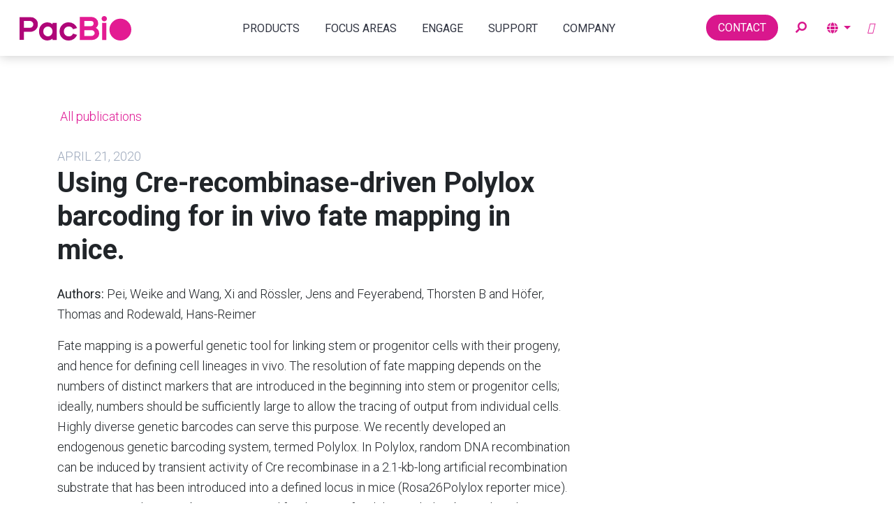

--- FILE ---
content_type: text/html; charset=UTF-8
request_url: https://www.pacb.com/publications/using-cre-recombinase-driven-polylox-barcoding-for-in-vivo-fate-mapping-in-mice/
body_size: 54984
content:
<!doctype html> <html lang="en-US"> <head><script>if(navigator.userAgent.match(/MSIE|Internet Explorer/i)||navigator.userAgent.match(/Trident\/7\..*?rv:11/i)){let e=document.location.href;if(!e.match(/[?&]nonitro/)){if(e.indexOf("?")==-1){if(e.indexOf("#")==-1){document.location.href=e+"?nonitro=1"}else{document.location.href=e.replace("#","?nonitro=1#")}}else{if(e.indexOf("#")==-1){document.location.href=e+"&nonitro=1"}else{document.location.href=e.replace("#","&nonitro=1#")}}}}</script><link rel="preconnect" href="https://platform-api.sharethis.com" /><link rel="preconnect" href="https://cdn-ileaamc.nitrocdn.com" /><link rel="preconnect" href="https://www.googletagmanager.com" /><meta charset="UTF-8" /><meta name="viewport" content="width=device-width, initial-scale=1" /><meta name="msvalidate.01" content="766E0FF6E4AC2860D87924179444E35F" /><meta name="msapplication-TileColor" content="#da532c" /><meta name="theme-color" content="#ffffff" /><meta name='robots' content='index, follow, max-image-preview:large, max-snippet:-1, max-video-preview:-1' /><title>Using Cre-recombinase-driven Polylox barcoding for in vivo fate mapping in mice. - PacBio</title><meta name="description" content="Fate mapping is a powerful genetic tool for linking stem or progenitor cells with their progeny, and hence for defining cell lineages in vivo. The resolution of fate mapping depends on the numbers of distinct markers that are introduced in the beginning into stem or progenitor cells; ideally, numbers should be sufficiently large to allow the tracing of output from individual cells. Highly diverse genetic barcodes can serve this purpose. We recently developed an endogenous genetic barcoding system, termed Polylox. In Polylox, random DNA recombination can be induced by transient activity of Cre recombinase in a 2.1-kb-long artificial recombination substrate that has been introduced into a defined locus in mice (Rosa26Polylox reporter mice). Here, we provide a step-by-step protocol for the use of Polylox, including barcode induction and estimation of induction efficiency, barcode retrieval with single-molecule real-time (SMRT) DNA sequencing followed by computational barcode identification, and the calculation of barcode-generation probabilities, which is key for estimations of single-cell labeling for a given number of stem cells. Thus, Polylox barcoding enables high-resolution fate mapping in essentially all tissues in mice for which inducible Cre driver lines are available. Alternative methods include ex vivo cell barcoding, inducible transposon insertion and CRISPR-Cas9-based barcoding; Polylox currently allows combining non-invasive and cell-type-specific labeling with high label diversity. The execution time of this protocol is ~2-3 weeks for experimental data generation and typically" /><meta property="og:locale" content="en_US" /><meta property="og:type" content="article" /><meta property="og:title" content="Using Cre-recombinase-driven Polylox barcoding for in vivo fate mapping in mice. - PacBio" /><meta property="og:description" content="Fate mapping is a powerful genetic tool for linking stem or progenitor cells with their progeny, and hence for defining cell lineages in vivo. The resolution of fate mapping depends on the numbers of distinct markers that are introduced in the beginning into stem or progenitor cells; ideally, numbers should be sufficiently large to allow the tracing of output from individual cells. Highly diverse genetic barcodes can serve this purpose. We recently developed an endogenous genetic barcoding system, termed Polylox. In Polylox, random DNA recombination can be induced by transient activity of Cre recombinase in a 2.1-kb-long artificial recombination substrate that has been introduced into a defined locus in mice (Rosa26Polylox reporter mice). Here, we provide a step-by-step protocol for the use of Polylox, including barcode induction and estimation of induction efficiency, barcode retrieval with single-molecule real-time (SMRT) DNA sequencing followed by computational barcode identification, and the calculation of barcode-generation probabilities, which is key for estimations of single-cell labeling for a given number of stem cells. Thus, Polylox barcoding enables high-resolution fate mapping in essentially all tissues in mice for which inducible Cre driver lines are available. Alternative methods include ex vivo cell barcoding, inducible transposon insertion and CRISPR-Cas9-based barcoding; Polylox currently allows combining non-invasive and cell-type-specific labeling with high label diversity. The execution time of this protocol is ~2-3 weeks for experimental data generation and typically" /><meta property="og:url" content="https://www.pacb.com/publications/using-cre-recombinase-driven-polylox-barcoding-for-in-vivo-fate-mapping-in-mice/" /><meta property="og:site_name" content="PacBio" /><meta property="article:modified_time" content="2020-04-21T17:44:56+00:00" /><meta property="og:image" content="https://www.pacb.com/wp-content/uploads/PacBio-sharing-image2.png" /><meta property="og:image:width" content="1200" /><meta property="og:image:height" content="630" /><meta property="og:image:type" content="image/png" /><meta name="twitter:card" content="summary_large_image" /><meta name="twitter:label1" content="Est. reading time" /><meta name="twitter:data1" content="1 minute" /><meta name="msapplication-TileImage" content="https://www.pacb.com/wp-content/uploads/cropped-pacbio-logo-512x512-1-270x270.png" /><meta name="generator" content="NitroPack" /><script>var NPSH,NitroScrollHelper;NPSH=NitroScrollHelper=function(){let e=null;const o=window.sessionStorage.getItem("nitroScrollPos");function t(){let e=JSON.parse(window.sessionStorage.getItem("nitroScrollPos"))||{};if(typeof e!=="object"){e={}}e[document.URL]=window.scrollY;window.sessionStorage.setItem("nitroScrollPos",JSON.stringify(e))}window.addEventListener("scroll",function(){if(e!==null){clearTimeout(e)}e=setTimeout(t,200)},{passive:true});let r={};r.getScrollPos=()=>{if(!o){return 0}const e=JSON.parse(o);return e[document.URL]||0};r.isScrolled=()=>{return r.getScrollPos()>document.documentElement.clientHeight*.5};return r}();</script><script>(function(){var a=false;var e=document.documentElement.classList;var i=navigator.userAgent.toLowerCase();var n=["android","iphone","ipad"];var r=n.length;var o;var d=null;for(var t=0;t<r;t++){o=n[t];if(i.indexOf(o)>-1)d=o;if(e.contains(o)){a=true;e.remove(o)}}if(a&&d){e.add(d);if(d=="iphone"||d=="ipad"){e.add("ios")}}})();</script><script type="text/worker" id="nitro-web-worker">var preloadRequests=0;var remainingCount={};var baseURI="";self.onmessage=function(e){switch(e.data.cmd){case"RESOURCE_PRELOAD":var o=e.data.requestId;remainingCount[o]=0;e.data.resources.forEach(function(e){preload(e,function(o){return function(){console.log(o+" DONE: "+e);if(--remainingCount[o]==0){self.postMessage({cmd:"RESOURCE_PRELOAD",requestId:o})}}}(o));remainingCount[o]++});break;case"SET_BASEURI":baseURI=e.data.uri;break}};async function preload(e,o){if(typeof URL!=="undefined"&&baseURI){try{var a=new URL(e,baseURI);e=a.href}catch(e){console.log("Worker error: "+e.message)}}console.log("Preloading "+e);try{var n=new Request(e,{mode:"no-cors",redirect:"follow"});await fetch(n);o()}catch(a){console.log(a);var r=new XMLHttpRequest;r.responseType="blob";r.onload=o;r.onerror=o;r.open("GET",e,true);r.send()}}</script><script id="nprl">(()=>{if(window.NPRL!=undefined)return;(function(e){var t=e.prototype;t.after||(t.after=function(){var e,t=arguments,n=t.length,r=0,i=this,o=i.parentNode,a=Node,c=String,u=document;if(o!==null){while(r<n){(e=t[r])instanceof a?(i=i.nextSibling)!==null?o.insertBefore(e,i):o.appendChild(e):o.appendChild(u.createTextNode(c(e)));++r}}})})(Element);var e,t;e=t=function(){var t=false;var r=window.URL||window.webkitURL;var i=true;var o=true;var a=2;var c=null;var u=null;var d=true;var s=window.nitroGtmExcludes!=undefined;var l=s?JSON.parse(atob(window.nitroGtmExcludes)).map(e=>new RegExp(e)):[];var f;var m;var v=null;var p=null;var g=null;var h={touch:["touchmove","touchend"],default:["mousemove","click","keydown","wheel"]};var E=true;var y=[];var w=false;var b=[];var S=0;var N=0;var L=false;var T=0;var R=null;var O=false;var A=false;var C=false;var P=[];var I=[];var M=[];var k=[];var x=false;var _={};var j=new Map;var B="noModule"in HTMLScriptElement.prototype;var q=requestAnimationFrame||mozRequestAnimationFrame||webkitRequestAnimationFrame||msRequestAnimationFrame;const D="gtm.js?id=";function H(e,t){if(!_[e]){_[e]=[]}_[e].push(t)}function U(e,t){if(_[e]){var n=0,r=_[e];for(var n=0;n<r.length;n++){r[n].call(this,t)}}}function Y(){(function(e,t){var r=null;var i=function(e){r(e)};var o=null;var a={};var c=null;var u=null;var d=0;e.addEventListener(t,function(r){if(["load","DOMContentLoaded"].indexOf(t)!=-1){if(u){Q(function(){e.triggerNitroEvent(t)})}c=true}else if(t=="readystatechange"){d++;n.ogReadyState=d==1?"interactive":"complete";if(u&&u>=d){n.documentReadyState=n.ogReadyState;Q(function(){e.triggerNitroEvent(t)})}}});e.addEventListener(t+"Nitro",function(e){if(["load","DOMContentLoaded"].indexOf(t)!=-1){if(!c){e.preventDefault();e.stopImmediatePropagation()}else{}u=true}else if(t=="readystatechange"){u=n.documentReadyState=="interactive"?1:2;if(d<u){e.preventDefault();e.stopImmediatePropagation()}}});switch(t){case"load":o="onload";break;case"readystatechange":o="onreadystatechange";break;case"pageshow":o="onpageshow";break;default:o=null;break}if(o){Object.defineProperty(e,o,{get:function(){return r},set:function(n){if(typeof n!=="function"){r=null;e.removeEventListener(t+"Nitro",i)}else{if(!r){e.addEventListener(t+"Nitro",i)}r=n}}})}Object.defineProperty(e,"addEventListener"+t,{value:function(r){if(r!=t||!n.startedScriptLoading||document.currentScript&&document.currentScript.hasAttribute("nitro-exclude")){}else{arguments[0]+="Nitro"}e.ogAddEventListener.apply(e,arguments);a[arguments[1]]=arguments[0]}});Object.defineProperty(e,"removeEventListener"+t,{value:function(t){var n=a[arguments[1]];arguments[0]=n;e.ogRemoveEventListener.apply(e,arguments)}});Object.defineProperty(e,"triggerNitroEvent"+t,{value:function(t,n){n=n||e;var r=new Event(t+"Nitro",{bubbles:true});r.isNitroPack=true;Object.defineProperty(r,"type",{get:function(){return t},set:function(){}});Object.defineProperty(r,"target",{get:function(){return n},set:function(){}});e.dispatchEvent(r)}});if(typeof e.triggerNitroEvent==="undefined"){(function(){var t=e.addEventListener;var n=e.removeEventListener;Object.defineProperty(e,"ogAddEventListener",{value:t});Object.defineProperty(e,"ogRemoveEventListener",{value:n});Object.defineProperty(e,"addEventListener",{value:function(n){var r="addEventListener"+n;if(typeof e[r]!=="undefined"){e[r].apply(e,arguments)}else{t.apply(e,arguments)}},writable:true});Object.defineProperty(e,"removeEventListener",{value:function(t){var r="removeEventListener"+t;if(typeof e[r]!=="undefined"){e[r].apply(e,arguments)}else{n.apply(e,arguments)}}});Object.defineProperty(e,"triggerNitroEvent",{value:function(t,n){var r="triggerNitroEvent"+t;if(typeof e[r]!=="undefined"){e[r].apply(e,arguments)}}})})()}}).apply(null,arguments)}Y(window,"load");Y(window,"pageshow");Y(window,"DOMContentLoaded");Y(document,"DOMContentLoaded");Y(document,"readystatechange");try{var F=new Worker(r.createObjectURL(new Blob([document.getElementById("nitro-web-worker").textContent],{type:"text/javascript"})))}catch(e){var F=new Worker("data:text/javascript;base64,"+btoa(document.getElementById("nitro-web-worker").textContent))}F.onmessage=function(e){if(e.data.cmd=="RESOURCE_PRELOAD"){U(e.data.requestId,e)}};if(typeof document.baseURI!=="undefined"){F.postMessage({cmd:"SET_BASEURI",uri:document.baseURI})}var G=function(e){if(--S==0){Q(K)}};var W=function(e){e.target.removeEventListener("load",W);e.target.removeEventListener("error",W);e.target.removeEventListener("nitroTimeout",W);if(e.type!="nitroTimeout"){clearTimeout(e.target.nitroTimeout)}if(--N==0&&S==0){Q(J)}};var X=function(e){var t=e.textContent;try{var n=r.createObjectURL(new Blob([t.replace(/^(?:<!--)?(.*?)(?:-->)?$/gm,"$1")],{type:"text/javascript"}))}catch(e){var n="data:text/javascript;base64,"+btoa(t.replace(/^(?:<!--)?(.*?)(?:-->)?$/gm,"$1"))}return n};var K=function(){n.documentReadyState="interactive";document.triggerNitroEvent("readystatechange");document.triggerNitroEvent("DOMContentLoaded");if(window.pageYOffset||window.pageXOffset){window.dispatchEvent(new Event("scroll"))}A=true;Q(function(){if(N==0){Q(J)}Q($)})};var J=function(){if(!A||O)return;O=true;R.disconnect();en();n.documentReadyState="complete";document.triggerNitroEvent("readystatechange");window.triggerNitroEvent("load",document);window.triggerNitroEvent("pageshow",document);if(window.pageYOffset||window.pageXOffset||location.hash){let e=typeof history.scrollRestoration!=="undefined"&&history.scrollRestoration=="auto";if(e&&typeof NPSH!=="undefined"&&NPSH.getScrollPos()>0&&window.pageYOffset>document.documentElement.clientHeight*.5){window.scrollTo(0,NPSH.getScrollPos())}else if(location.hash){try{let e=document.querySelector(location.hash);if(e){e.scrollIntoView()}}catch(e){}}}var e=null;if(a==1){e=eo}else{e=eu}Q(e)};var Q=function(e){setTimeout(e,0)};var V=function(e){if(e.type=="touchend"||e.type=="click"){g=e}};var $=function(){if(d&&g){setTimeout(function(e){return function(){var t=function(e,t,n){var r=new Event(e,{bubbles:true,cancelable:true});if(e=="click"){r.clientX=t;r.clientY=n}else{r.touches=[{clientX:t,clientY:n}]}return r};var n;if(e.type=="touchend"){var r=e.changedTouches[0];n=document.elementFromPoint(r.clientX,r.clientY);n.dispatchEvent(t("touchstart"),r.clientX,r.clientY);n.dispatchEvent(t("touchend"),r.clientX,r.clientY);n.dispatchEvent(t("click"),r.clientX,r.clientY)}else if(e.type=="click"){n=document.elementFromPoint(e.clientX,e.clientY);n.dispatchEvent(t("click"),e.clientX,e.clientY)}}}(g),150);g=null}};var z=function(e){if(e.tagName=="SCRIPT"&&!e.hasAttribute("data-nitro-for-id")&&!e.hasAttribute("nitro-document-write")||e.tagName=="IMG"&&(e.hasAttribute("src")||e.hasAttribute("srcset"))||e.tagName=="IFRAME"&&e.hasAttribute("src")||e.tagName=="LINK"&&e.hasAttribute("href")&&e.hasAttribute("rel")&&e.getAttribute("rel")=="stylesheet"){if(e.tagName==="IFRAME"&&e.src.indexOf("about:blank")>-1){return}var t="";switch(e.tagName){case"LINK":t=e.href;break;case"IMG":if(k.indexOf(e)>-1)return;t=e.srcset||e.src;break;default:t=e.src;break}var n=e.getAttribute("type");if(!t&&e.tagName!=="SCRIPT")return;if((e.tagName=="IMG"||e.tagName=="LINK")&&(t.indexOf("data:")===0||t.indexOf("blob:")===0))return;if(e.tagName=="SCRIPT"&&n&&n!=="text/javascript"&&n!=="application/javascript"){if(n!=="module"||!B)return}if(e.tagName==="SCRIPT"){if(k.indexOf(e)>-1)return;if(e.noModule&&B){return}let t=null;if(document.currentScript){if(document.currentScript.src&&document.currentScript.src.indexOf(D)>-1){t=document.currentScript}if(document.currentScript.hasAttribute("data-nitro-gtm-id")){e.setAttribute("data-nitro-gtm-id",document.currentScript.getAttribute("data-nitro-gtm-id"))}}else if(window.nitroCurrentScript){if(window.nitroCurrentScript.src&&window.nitroCurrentScript.src.indexOf(D)>-1){t=window.nitroCurrentScript}}if(t&&s){let n=false;for(const t of l){n=e.src?t.test(e.src):t.test(e.textContent);if(n){break}}if(!n){e.type="text/googletagmanagerscript";let n=t.hasAttribute("data-nitro-gtm-id")?t.getAttribute("data-nitro-gtm-id"):t.id;if(!j.has(n)){j.set(n,[])}let r=j.get(n);r.push(e);return}}if(!e.src){if(e.textContent.length>0){e.textContent+="\n;if(document.currentScript.nitroTimeout) {clearTimeout(document.currentScript.nitroTimeout);}; setTimeout(function() { this.dispatchEvent(new Event('load')); }.bind(document.currentScript), 0);"}else{return}}else{}k.push(e)}if(!e.hasOwnProperty("nitroTimeout")){N++;e.addEventListener("load",W,true);e.addEventListener("error",W,true);e.addEventListener("nitroTimeout",W,true);e.nitroTimeout=setTimeout(function(){console.log("Resource timed out",e);e.dispatchEvent(new Event("nitroTimeout"))},5e3)}}};var Z=function(e){if(e.hasOwnProperty("nitroTimeout")&&e.nitroTimeout){clearTimeout(e.nitroTimeout);e.nitroTimeout=null;e.dispatchEvent(new Event("nitroTimeout"))}};document.documentElement.addEventListener("load",function(e){if(e.target.tagName=="SCRIPT"||e.target.tagName=="IMG"){k.push(e.target)}},true);document.documentElement.addEventListener("error",function(e){if(e.target.tagName=="SCRIPT"||e.target.tagName=="IMG"){k.push(e.target)}},true);var ee=["appendChild","replaceChild","insertBefore","prepend","append","before","after","replaceWith","insertAdjacentElement"];var et=function(){if(s){window._nitro_setTimeout=window.setTimeout;window.setTimeout=function(e,t,...n){let r=document.currentScript||window.nitroCurrentScript;if(!r||r.src&&r.src.indexOf(D)==-1){return window._nitro_setTimeout.call(window,e,t,...n)}return window._nitro_setTimeout.call(window,function(e,t){return function(...n){window.nitroCurrentScript=e;t(...n)}}(r,e),t,...n)}}ee.forEach(function(e){HTMLElement.prototype["og"+e]=HTMLElement.prototype[e];HTMLElement.prototype[e]=function(...t){if(this.parentNode||this===document.documentElement){switch(e){case"replaceChild":case"insertBefore":t.pop();break;case"insertAdjacentElement":t.shift();break}t.forEach(function(e){if(!e)return;if(e.tagName=="SCRIPT"){z(e)}else{if(e.children&&e.children.length>0){e.querySelectorAll("script").forEach(z)}}})}return this["og"+e].apply(this,arguments)}})};var en=function(){if(s&&typeof window._nitro_setTimeout==="function"){window.setTimeout=window._nitro_setTimeout}ee.forEach(function(e){HTMLElement.prototype[e]=HTMLElement.prototype["og"+e]})};var er=async function(){if(o){ef(f);ef(V);if(v){clearTimeout(v);v=null}}if(T===1){L=true;return}else if(T===0){T=-1}n.startedScriptLoading=true;Object.defineProperty(document,"readyState",{get:function(){return n.documentReadyState},set:function(){}});var e=document.documentElement;var t={attributes:true,attributeFilter:["src"],childList:true,subtree:true};R=new MutationObserver(function(e,t){e.forEach(function(e){if(e.type=="childList"&&e.addedNodes.length>0){e.addedNodes.forEach(function(e){if(!document.documentElement.contains(e)){return}if(e.tagName=="IMG"||e.tagName=="IFRAME"||e.tagName=="LINK"){z(e)}})}if(e.type=="childList"&&e.removedNodes.length>0){e.removedNodes.forEach(function(e){if(e.tagName=="IFRAME"||e.tagName=="LINK"){Z(e)}})}if(e.type=="attributes"){var t=e.target;if(!document.documentElement.contains(t)){return}if(t.tagName=="IFRAME"||t.tagName=="LINK"||t.tagName=="IMG"||t.tagName=="SCRIPT"){z(t)}}})});R.observe(e,t);if(!s){et()}await Promise.all(P);var r=b.shift();var i=null;var a=false;while(r){var c;var u=JSON.parse(atob(r.meta));var d=u.delay;if(r.type=="inline"){var l=document.getElementById(r.id);if(l){l.remove()}else{r=b.shift();continue}c=X(l);if(c===false){r=b.shift();continue}}else{c=r.src}if(!a&&r.type!="inline"&&(typeof u.attributes.async!="undefined"||typeof u.attributes.defer!="undefined")){if(i===null){i=r}else if(i===r){a=true}if(!a){b.push(r);r=b.shift();continue}}var m=document.createElement("script");m.src=c;m.setAttribute("data-nitro-for-id",r.id);for(var p in u.attributes){try{if(u.attributes[p]===false){m.setAttribute(p,"")}else{m.setAttribute(p,u.attributes[p])}}catch(e){console.log("Error while setting script attribute",m,e)}}m.async=false;if(u.canonicalLink!=""&&Object.getOwnPropertyDescriptor(m,"src")?.configurable!==false){(e=>{Object.defineProperty(m,"src",{get:function(){return e.canonicalLink},set:function(){}})})(u)}if(d){setTimeout((function(e,t){var n=document.querySelector("[data-nitro-marker-id='"+t+"']");if(n){n.after(e)}else{document.head.appendChild(e)}}).bind(null,m,r.id),d)}else{m.addEventListener("load",G);m.addEventListener("error",G);if(!m.noModule||!B){S++}var g=document.querySelector("[data-nitro-marker-id='"+r.id+"']");if(g){Q(function(e,t){return function(){e.after(t)}}(g,m))}else{Q(function(e){return function(){document.head.appendChild(e)}}(m))}}r=b.shift()}};var ei=function(){var e=document.getElementById("nitro-deferred-styles");var t=document.createElement("div");t.innerHTML=e.textContent;return t};var eo=async function(e){isPreload=e&&e.type=="NitroPreload";if(!isPreload){T=-1;E=false;if(o){ef(f);ef(V);if(v){clearTimeout(v);v=null}}}if(w===false){var t=ei();let e=t.querySelectorAll('style,link[rel="stylesheet"]');w=e.length;if(w){let e=document.getElementById("nitro-deferred-styles-marker");e.replaceWith.apply(e,t.childNodes)}else if(isPreload){Q(ed)}else{es()}}else if(w===0&&!isPreload){es()}};var ea=function(){var e=ei();var t=e.childNodes;var n;var r=[];for(var i=0;i<t.length;i++){n=t[i];if(n.href){r.push(n.href)}}var o="css-preload";H(o,function(e){eo(new Event("NitroPreload"))});if(r.length){F.postMessage({cmd:"RESOURCE_PRELOAD",resources:r,requestId:o})}else{Q(function(){U(o)})}};var ec=function(){if(T===-1)return;T=1;var e=[];var t,n;for(var r=0;r<b.length;r++){t=b[r];if(t.type!="inline"){if(t.src){n=JSON.parse(atob(t.meta));if(n.delay)continue;if(n.attributes.type&&n.attributes.type=="module"&&!B)continue;e.push(t.src)}}}if(e.length){var i="js-preload";H(i,function(e){T=2;if(L){Q(er)}});F.postMessage({cmd:"RESOURCE_PRELOAD",resources:e,requestId:i})}};var eu=function(){while(I.length){style=I.shift();if(style.hasAttribute("nitropack-onload")){style.setAttribute("onload",style.getAttribute("nitropack-onload"));Q(function(e){return function(){e.dispatchEvent(new Event("load"))}}(style))}}while(M.length){style=M.shift();if(style.hasAttribute("nitropack-onerror")){style.setAttribute("onerror",style.getAttribute("nitropack-onerror"));Q(function(e){return function(){e.dispatchEvent(new Event("error"))}}(style))}}};var ed=function(){if(!x){if(i){Q(function(){var e=document.getElementById("nitro-critical-css");if(e){e.remove()}})}x=true;onStylesLoadEvent=new Event("NitroStylesLoaded");onStylesLoadEvent.isNitroPack=true;window.dispatchEvent(onStylesLoadEvent)}};var es=function(){if(a==2){Q(er)}else{eu()}};var el=function(e){m.forEach(function(t){document.addEventListener(t,e,true)})};var ef=function(e){m.forEach(function(t){document.removeEventListener(t,e,true)})};if(s){et()}return{setAutoRemoveCriticalCss:function(e){i=e},registerScript:function(e,t,n){b.push({type:"remote",src:e,id:t,meta:n})},registerInlineScript:function(e,t){b.push({type:"inline",id:e,meta:t})},registerStyle:function(e,t,n){y.push({href:e,rel:t,media:n})},onLoadStyle:function(e){I.push(e);if(w!==false&&--w==0){Q(ed);if(E){E=false}else{es()}}},onErrorStyle:function(e){M.push(e);if(w!==false&&--w==0){Q(ed);if(E){E=false}else{es()}}},loadJs:function(e,t){if(!e.src){var n=X(e);if(n!==false){e.src=n;e.textContent=""}}if(t){Q(function(e,t){return function(){e.after(t)}}(t,e))}else{Q(function(e){return function(){document.head.appendChild(e)}}(e))}},loadQueuedResources:async function(){window.dispatchEvent(new Event("NitroBootStart"));if(p){clearTimeout(p);p=null}window.removeEventListener("load",e.loadQueuedResources);f=a==1?er:eo;if(!o||g){Q(f)}else{if(navigator.userAgent.indexOf(" Edge/")==-1){ea();H("css-preload",ec)}el(f);if(u){if(c){v=setTimeout(f,c)}}else{}}},fontPreload:function(e){var t="critical-fonts";H(t,function(e){document.getElementById("nitro-critical-fonts").type="text/css"});F.postMessage({cmd:"RESOURCE_PRELOAD",resources:e,requestId:t})},boot:function(){if(t)return;t=true;C=typeof NPSH!=="undefined"&&NPSH.isScrolled();let n=document.prerendering;if(location.hash||C||n){o=false}m=h.default.concat(h.touch);p=setTimeout(e.loadQueuedResources,1500);el(V);if(C){e.loadQueuedResources()}else{window.addEventListener("load",e.loadQueuedResources)}},addPrerequisite:function(e){P.push(e)},getTagManagerNodes:function(e){if(!e)return j;return j.get(e)??[]}}}();var n,r;n=r=function(){var t=document.write;return{documentWrite:function(n,r){if(n&&n.hasAttribute("nitro-exclude")){return t.call(document,r)}var i=null;if(n.documentWriteContainer){i=n.documentWriteContainer}else{i=document.createElement("span");n.documentWriteContainer=i}var o=null;if(n){if(n.hasAttribute("data-nitro-for-id")){o=document.querySelector('template[data-nitro-marker-id="'+n.getAttribute("data-nitro-for-id")+'"]')}else{o=n}}i.innerHTML+=r;i.querySelectorAll("script").forEach(function(e){e.setAttribute("nitro-document-write","")});if(!i.parentNode){if(o){o.parentNode.insertBefore(i,o)}else{document.body.appendChild(i)}}var a=document.createElement("span");a.innerHTML=r;var c=a.querySelectorAll("script");if(c.length){c.forEach(function(t){var n=t.getAttributeNames();var r=document.createElement("script");n.forEach(function(e){r.setAttribute(e,t.getAttribute(e))});r.async=false;if(!t.src&&t.textContent){r.textContent=t.textContent}e.loadJs(r,o)})}},TrustLogo:function(e,t){var n=document.getElementById(e);var r=document.createElement("img");r.src=t;n.parentNode.insertBefore(r,n)},documentReadyState:"loading",ogReadyState:document.readyState,startedScriptLoading:false,loadScriptDelayed:function(e,t){setTimeout(function(){var t=document.createElement("script");t.src=e;document.head.appendChild(t)},t)}}}();document.write=function(e){n.documentWrite(document.currentScript,e)};document.writeln=function(e){n.documentWrite(document.currentScript,e+"\n")};window.NPRL=e;window.NitroResourceLoader=t;window.NPh=n;window.NitroPackHelper=r})();</script><template id="nitro-deferred-styles-marker"></template><style id="nitro-fonts">@font-face{font-family:dashicons;src:url("https://cdn-ileaamc.nitrocdn.com/saCGjhfsnHihUCILLZSxgfOXwdfXxtMy/assets/static/source/rev-fe8a441/www.pacb.com/wp-includes/fonts/cc26977e9557edbbc60f1255fb1de6ee.dashicons.eot");src:url("https://cdn-ileaamc.nitrocdn.com/saCGjhfsnHihUCILLZSxgfOXwdfXxtMy/assets/static/source/rev-fe8a441/www.pacb.com/wp-includes/fonts/cc26977e9557edbbc60f1255fb1de6ee.dashicons.ttf") format("truetype");font-weight:400;font-style:normal;font-display:swap}@font-face{font-family:"Roboto";font-style:italic;font-weight:100;font-stretch:100%;font-display:swap;src:url("https://fonts.gstatic.com/s/roboto/v49/KFO5CnqEu92Fr1Mu53ZEC9_Vu3r1gIhOszmkC3kaSTbQWt4N.woff2") format("woff2");unicode-range:U+0460-052F,U+1C80-1C8A,U+20B4,U+2DE0-2DFF,U+A640-A69F,U+FE2E-FE2F}@font-face{font-family:"Roboto";font-style:italic;font-weight:100;font-stretch:100%;font-display:swap;src:url("https://fonts.gstatic.com/s/roboto/v49/KFO5CnqEu92Fr1Mu53ZEC9_Vu3r1gIhOszmkAnkaSTbQWt4N.woff2") format("woff2");unicode-range:U+0301,U+0400-045F,U+0490-0491,U+04B0-04B1,U+2116}@font-face{font-family:"Roboto";font-style:italic;font-weight:100;font-stretch:100%;font-display:swap;src:url("https://fonts.gstatic.com/s/roboto/v49/KFO5CnqEu92Fr1Mu53ZEC9_Vu3r1gIhOszmkCnkaSTbQWt4N.woff2") format("woff2");unicode-range:U+1F00-1FFF}@font-face{font-family:"Roboto";font-style:italic;font-weight:100;font-stretch:100%;font-display:swap;src:url("https://fonts.gstatic.com/s/roboto/v49/KFO5CnqEu92Fr1Mu53ZEC9_Vu3r1gIhOszmkBXkaSTbQWt4N.woff2") format("woff2");unicode-range:U+0370-0377,U+037A-037F,U+0384-038A,U+038C,U+038E-03A1,U+03A3-03FF}@font-face{font-family:"Roboto";font-style:italic;font-weight:100;font-stretch:100%;font-display:swap;src:url("https://fonts.gstatic.com/s/roboto/v49/KFO5CnqEu92Fr1Mu53ZEC9_Vu3r1gIhOszmkenkaSTbQWt4N.woff2") format("woff2");unicode-range:U+0302-0303,U+0305,U+0307-0308,U+0310,U+0312,U+0315,U+031A,U+0326-0327,U+032C,U+032F-0330,U+0332-0333,U+0338,U+033A,U+0346,U+034D,U+0391-03A1,U+03A3-03A9,U+03B1-03C9,U+03D1,U+03D5-03D6,U+03F0-03F1,U+03F4-03F5,U+2016-2017,U+2034-2038,U+203C,U+2040,U+2043,U+2047,U+2050,U+2057,U+205F,U+2070-2071,U+2074-208E,U+2090-209C,U+20D0-20DC,U+20E1,U+20E5-20EF,U+2100-2112,U+2114-2115,U+2117-2121,U+2123-214F,U+2190,U+2192,U+2194-21AE,U+21B0-21E5,U+21F1-21F2,U+21F4-2211,U+2213-2214,U+2216-22FF,U+2308-230B,U+2310,U+2319,U+231C-2321,U+2336-237A,U+237C,U+2395,U+239B-23B7,U+23D0,U+23DC-23E1,U+2474-2475,U+25AF,U+25B3,U+25B7,U+25BD,U+25C1,U+25CA,U+25CC,U+25FB,U+266D-266F,U+27C0-27FF,U+2900-2AFF,U+2B0E-2B11,U+2B30-2B4C,U+2BFE,U+3030,U+FF5B,U+FF5D,U+1D400-1D7FF,U+1EE00-1EEFF}@font-face{font-family:"Roboto";font-style:italic;font-weight:100;font-stretch:100%;font-display:swap;src:url("https://fonts.gstatic.com/s/roboto/v49/KFO5CnqEu92Fr1Mu53ZEC9_Vu3r1gIhOszmkaHkaSTbQWt4N.woff2") format("woff2");unicode-range:U+0001-000C,U+000E-001F,U+007F-009F,U+20DD-20E0,U+20E2-20E4,U+2150-218F,U+2190,U+2192,U+2194-2199,U+21AF,U+21E6-21F0,U+21F3,U+2218-2219,U+2299,U+22C4-22C6,U+2300-243F,U+2440-244A,U+2460-24FF,U+25A0-27BF,U+2800-28FF,U+2921-2922,U+2981,U+29BF,U+29EB,U+2B00-2BFF,U+4DC0-4DFF,U+FFF9-FFFB,U+10140-1018E,U+10190-1019C,U+101A0,U+101D0-101FD,U+102E0-102FB,U+10E60-10E7E,U+1D2C0-1D2D3,U+1D2E0-1D37F,U+1F000-1F0FF,U+1F100-1F1AD,U+1F1E6-1F1FF,U+1F30D-1F30F,U+1F315,U+1F31C,U+1F31E,U+1F320-1F32C,U+1F336,U+1F378,U+1F37D,U+1F382,U+1F393-1F39F,U+1F3A7-1F3A8,U+1F3AC-1F3AF,U+1F3C2,U+1F3C4-1F3C6,U+1F3CA-1F3CE,U+1F3D4-1F3E0,U+1F3ED,U+1F3F1-1F3F3,U+1F3F5-1F3F7,U+1F408,U+1F415,U+1F41F,U+1F426,U+1F43F,U+1F441-1F442,U+1F444,U+1F446-1F449,U+1F44C-1F44E,U+1F453,U+1F46A,U+1F47D,U+1F4A3,U+1F4B0,U+1F4B3,U+1F4B9,U+1F4BB,U+1F4BF,U+1F4C8-1F4CB,U+1F4D6,U+1F4DA,U+1F4DF,U+1F4E3-1F4E6,U+1F4EA-1F4ED,U+1F4F7,U+1F4F9-1F4FB,U+1F4FD-1F4FE,U+1F503,U+1F507-1F50B,U+1F50D,U+1F512-1F513,U+1F53E-1F54A,U+1F54F-1F5FA,U+1F610,U+1F650-1F67F,U+1F687,U+1F68D,U+1F691,U+1F694,U+1F698,U+1F6AD,U+1F6B2,U+1F6B9-1F6BA,U+1F6BC,U+1F6C6-1F6CF,U+1F6D3-1F6D7,U+1F6E0-1F6EA,U+1F6F0-1F6F3,U+1F6F7-1F6FC,U+1F700-1F7FF,U+1F800-1F80B,U+1F810-1F847,U+1F850-1F859,U+1F860-1F887,U+1F890-1F8AD,U+1F8B0-1F8BB,U+1F8C0-1F8C1,U+1F900-1F90B,U+1F93B,U+1F946,U+1F984,U+1F996,U+1F9E9,U+1FA00-1FA6F,U+1FA70-1FA7C,U+1FA80-1FA89,U+1FA8F-1FAC6,U+1FACE-1FADC,U+1FADF-1FAE9,U+1FAF0-1FAF8,U+1FB00-1FBFF}@font-face{font-family:"Roboto";font-style:italic;font-weight:100;font-stretch:100%;font-display:swap;src:url("https://fonts.gstatic.com/s/roboto/v49/KFO5CnqEu92Fr1Mu53ZEC9_Vu3r1gIhOszmkCXkaSTbQWt4N.woff2") format("woff2");unicode-range:U+0102-0103,U+0110-0111,U+0128-0129,U+0168-0169,U+01A0-01A1,U+01AF-01B0,U+0300-0301,U+0303-0304,U+0308-0309,U+0323,U+0329,U+1EA0-1EF9,U+20AB}@font-face{font-family:"Roboto";font-style:italic;font-weight:100;font-stretch:100%;font-display:swap;src:url("https://fonts.gstatic.com/s/roboto/v49/KFO5CnqEu92Fr1Mu53ZEC9_Vu3r1gIhOszmkCHkaSTbQWt4N.woff2") format("woff2");unicode-range:U+0100-02BA,U+02BD-02C5,U+02C7-02CC,U+02CE-02D7,U+02DD-02FF,U+0304,U+0308,U+0329,U+1D00-1DBF,U+1E00-1E9F,U+1EF2-1EFF,U+2020,U+20A0-20AB,U+20AD-20C0,U+2113,U+2C60-2C7F,U+A720-A7FF}@font-face{font-family:"Roboto";font-style:italic;font-weight:100;font-stretch:100%;font-display:swap;src:url("https://fonts.gstatic.com/s/roboto/v49/KFO5CnqEu92Fr1Mu53ZEC9_Vu3r1gIhOszmkBnkaSTbQWg.woff2") format("woff2");unicode-range:U+0000-00FF,U+0131,U+0152-0153,U+02BB-02BC,U+02C6,U+02DA,U+02DC,U+0304,U+0308,U+0329,U+2000-206F,U+20AC,U+2122,U+2191,U+2193,U+2212,U+2215,U+FEFF,U+FFFD}@font-face{font-family:"Roboto";font-style:italic;font-weight:300;font-stretch:100%;font-display:swap;src:url("https://fonts.gstatic.com/s/roboto/v49/KFO5CnqEu92Fr1Mu53ZEC9_Vu3r1gIhOszmkC3kaSTbQWt4N.woff2") format("woff2");unicode-range:U+0460-052F,U+1C80-1C8A,U+20B4,U+2DE0-2DFF,U+A640-A69F,U+FE2E-FE2F}@font-face{font-family:"Roboto";font-style:italic;font-weight:300;font-stretch:100%;font-display:swap;src:url("https://fonts.gstatic.com/s/roboto/v49/KFO5CnqEu92Fr1Mu53ZEC9_Vu3r1gIhOszmkAnkaSTbQWt4N.woff2") format("woff2");unicode-range:U+0301,U+0400-045F,U+0490-0491,U+04B0-04B1,U+2116}@font-face{font-family:"Roboto";font-style:italic;font-weight:300;font-stretch:100%;font-display:swap;src:url("https://fonts.gstatic.com/s/roboto/v49/KFO5CnqEu92Fr1Mu53ZEC9_Vu3r1gIhOszmkCnkaSTbQWt4N.woff2") format("woff2");unicode-range:U+1F00-1FFF}@font-face{font-family:"Roboto";font-style:italic;font-weight:300;font-stretch:100%;font-display:swap;src:url("https://fonts.gstatic.com/s/roboto/v49/KFO5CnqEu92Fr1Mu53ZEC9_Vu3r1gIhOszmkBXkaSTbQWt4N.woff2") format("woff2");unicode-range:U+0370-0377,U+037A-037F,U+0384-038A,U+038C,U+038E-03A1,U+03A3-03FF}@font-face{font-family:"Roboto";font-style:italic;font-weight:300;font-stretch:100%;font-display:swap;src:url("https://fonts.gstatic.com/s/roboto/v49/KFO5CnqEu92Fr1Mu53ZEC9_Vu3r1gIhOszmkenkaSTbQWt4N.woff2") format("woff2");unicode-range:U+0302-0303,U+0305,U+0307-0308,U+0310,U+0312,U+0315,U+031A,U+0326-0327,U+032C,U+032F-0330,U+0332-0333,U+0338,U+033A,U+0346,U+034D,U+0391-03A1,U+03A3-03A9,U+03B1-03C9,U+03D1,U+03D5-03D6,U+03F0-03F1,U+03F4-03F5,U+2016-2017,U+2034-2038,U+203C,U+2040,U+2043,U+2047,U+2050,U+2057,U+205F,U+2070-2071,U+2074-208E,U+2090-209C,U+20D0-20DC,U+20E1,U+20E5-20EF,U+2100-2112,U+2114-2115,U+2117-2121,U+2123-214F,U+2190,U+2192,U+2194-21AE,U+21B0-21E5,U+21F1-21F2,U+21F4-2211,U+2213-2214,U+2216-22FF,U+2308-230B,U+2310,U+2319,U+231C-2321,U+2336-237A,U+237C,U+2395,U+239B-23B7,U+23D0,U+23DC-23E1,U+2474-2475,U+25AF,U+25B3,U+25B7,U+25BD,U+25C1,U+25CA,U+25CC,U+25FB,U+266D-266F,U+27C0-27FF,U+2900-2AFF,U+2B0E-2B11,U+2B30-2B4C,U+2BFE,U+3030,U+FF5B,U+FF5D,U+1D400-1D7FF,U+1EE00-1EEFF}@font-face{font-family:"Roboto";font-style:italic;font-weight:300;font-stretch:100%;font-display:swap;src:url("https://fonts.gstatic.com/s/roboto/v49/KFO5CnqEu92Fr1Mu53ZEC9_Vu3r1gIhOszmkaHkaSTbQWt4N.woff2") format("woff2");unicode-range:U+0001-000C,U+000E-001F,U+007F-009F,U+20DD-20E0,U+20E2-20E4,U+2150-218F,U+2190,U+2192,U+2194-2199,U+21AF,U+21E6-21F0,U+21F3,U+2218-2219,U+2299,U+22C4-22C6,U+2300-243F,U+2440-244A,U+2460-24FF,U+25A0-27BF,U+2800-28FF,U+2921-2922,U+2981,U+29BF,U+29EB,U+2B00-2BFF,U+4DC0-4DFF,U+FFF9-FFFB,U+10140-1018E,U+10190-1019C,U+101A0,U+101D0-101FD,U+102E0-102FB,U+10E60-10E7E,U+1D2C0-1D2D3,U+1D2E0-1D37F,U+1F000-1F0FF,U+1F100-1F1AD,U+1F1E6-1F1FF,U+1F30D-1F30F,U+1F315,U+1F31C,U+1F31E,U+1F320-1F32C,U+1F336,U+1F378,U+1F37D,U+1F382,U+1F393-1F39F,U+1F3A7-1F3A8,U+1F3AC-1F3AF,U+1F3C2,U+1F3C4-1F3C6,U+1F3CA-1F3CE,U+1F3D4-1F3E0,U+1F3ED,U+1F3F1-1F3F3,U+1F3F5-1F3F7,U+1F408,U+1F415,U+1F41F,U+1F426,U+1F43F,U+1F441-1F442,U+1F444,U+1F446-1F449,U+1F44C-1F44E,U+1F453,U+1F46A,U+1F47D,U+1F4A3,U+1F4B0,U+1F4B3,U+1F4B9,U+1F4BB,U+1F4BF,U+1F4C8-1F4CB,U+1F4D6,U+1F4DA,U+1F4DF,U+1F4E3-1F4E6,U+1F4EA-1F4ED,U+1F4F7,U+1F4F9-1F4FB,U+1F4FD-1F4FE,U+1F503,U+1F507-1F50B,U+1F50D,U+1F512-1F513,U+1F53E-1F54A,U+1F54F-1F5FA,U+1F610,U+1F650-1F67F,U+1F687,U+1F68D,U+1F691,U+1F694,U+1F698,U+1F6AD,U+1F6B2,U+1F6B9-1F6BA,U+1F6BC,U+1F6C6-1F6CF,U+1F6D3-1F6D7,U+1F6E0-1F6EA,U+1F6F0-1F6F3,U+1F6F7-1F6FC,U+1F700-1F7FF,U+1F800-1F80B,U+1F810-1F847,U+1F850-1F859,U+1F860-1F887,U+1F890-1F8AD,U+1F8B0-1F8BB,U+1F8C0-1F8C1,U+1F900-1F90B,U+1F93B,U+1F946,U+1F984,U+1F996,U+1F9E9,U+1FA00-1FA6F,U+1FA70-1FA7C,U+1FA80-1FA89,U+1FA8F-1FAC6,U+1FACE-1FADC,U+1FADF-1FAE9,U+1FAF0-1FAF8,U+1FB00-1FBFF}@font-face{font-family:"Roboto";font-style:italic;font-weight:300;font-stretch:100%;font-display:swap;src:url("https://fonts.gstatic.com/s/roboto/v49/KFO5CnqEu92Fr1Mu53ZEC9_Vu3r1gIhOszmkCXkaSTbQWt4N.woff2") format("woff2");unicode-range:U+0102-0103,U+0110-0111,U+0128-0129,U+0168-0169,U+01A0-01A1,U+01AF-01B0,U+0300-0301,U+0303-0304,U+0308-0309,U+0323,U+0329,U+1EA0-1EF9,U+20AB}@font-face{font-family:"Roboto";font-style:italic;font-weight:300;font-stretch:100%;font-display:swap;src:url("https://fonts.gstatic.com/s/roboto/v49/KFO5CnqEu92Fr1Mu53ZEC9_Vu3r1gIhOszmkCHkaSTbQWt4N.woff2") format("woff2");unicode-range:U+0100-02BA,U+02BD-02C5,U+02C7-02CC,U+02CE-02D7,U+02DD-02FF,U+0304,U+0308,U+0329,U+1D00-1DBF,U+1E00-1E9F,U+1EF2-1EFF,U+2020,U+20A0-20AB,U+20AD-20C0,U+2113,U+2C60-2C7F,U+A720-A7FF}@font-face{font-family:"Roboto";font-style:italic;font-weight:300;font-stretch:100%;font-display:swap;src:url("https://fonts.gstatic.com/s/roboto/v49/KFO5CnqEu92Fr1Mu53ZEC9_Vu3r1gIhOszmkBnkaSTbQWg.woff2") format("woff2");unicode-range:U+0000-00FF,U+0131,U+0152-0153,U+02BB-02BC,U+02C6,U+02DA,U+02DC,U+0304,U+0308,U+0329,U+2000-206F,U+20AC,U+2122,U+2191,U+2193,U+2212,U+2215,U+FEFF,U+FFFD}@font-face{font-family:"Roboto";font-style:italic;font-weight:400;font-stretch:100%;font-display:swap;src:url("https://fonts.gstatic.com/s/roboto/v49/KFO5CnqEu92Fr1Mu53ZEC9_Vu3r1gIhOszmkC3kaSTbQWt4N.woff2") format("woff2");unicode-range:U+0460-052F,U+1C80-1C8A,U+20B4,U+2DE0-2DFF,U+A640-A69F,U+FE2E-FE2F}@font-face{font-family:"Roboto";font-style:italic;font-weight:400;font-stretch:100%;font-display:swap;src:url("https://fonts.gstatic.com/s/roboto/v49/KFO5CnqEu92Fr1Mu53ZEC9_Vu3r1gIhOszmkAnkaSTbQWt4N.woff2") format("woff2");unicode-range:U+0301,U+0400-045F,U+0490-0491,U+04B0-04B1,U+2116}@font-face{font-family:"Roboto";font-style:italic;font-weight:400;font-stretch:100%;font-display:swap;src:url("https://fonts.gstatic.com/s/roboto/v49/KFO5CnqEu92Fr1Mu53ZEC9_Vu3r1gIhOszmkCnkaSTbQWt4N.woff2") format("woff2");unicode-range:U+1F00-1FFF}@font-face{font-family:"Roboto";font-style:italic;font-weight:400;font-stretch:100%;font-display:swap;src:url("https://fonts.gstatic.com/s/roboto/v49/KFO5CnqEu92Fr1Mu53ZEC9_Vu3r1gIhOszmkBXkaSTbQWt4N.woff2") format("woff2");unicode-range:U+0370-0377,U+037A-037F,U+0384-038A,U+038C,U+038E-03A1,U+03A3-03FF}@font-face{font-family:"Roboto";font-style:italic;font-weight:400;font-stretch:100%;font-display:swap;src:url("https://fonts.gstatic.com/s/roboto/v49/KFO5CnqEu92Fr1Mu53ZEC9_Vu3r1gIhOszmkenkaSTbQWt4N.woff2") format("woff2");unicode-range:U+0302-0303,U+0305,U+0307-0308,U+0310,U+0312,U+0315,U+031A,U+0326-0327,U+032C,U+032F-0330,U+0332-0333,U+0338,U+033A,U+0346,U+034D,U+0391-03A1,U+03A3-03A9,U+03B1-03C9,U+03D1,U+03D5-03D6,U+03F0-03F1,U+03F4-03F5,U+2016-2017,U+2034-2038,U+203C,U+2040,U+2043,U+2047,U+2050,U+2057,U+205F,U+2070-2071,U+2074-208E,U+2090-209C,U+20D0-20DC,U+20E1,U+20E5-20EF,U+2100-2112,U+2114-2115,U+2117-2121,U+2123-214F,U+2190,U+2192,U+2194-21AE,U+21B0-21E5,U+21F1-21F2,U+21F4-2211,U+2213-2214,U+2216-22FF,U+2308-230B,U+2310,U+2319,U+231C-2321,U+2336-237A,U+237C,U+2395,U+239B-23B7,U+23D0,U+23DC-23E1,U+2474-2475,U+25AF,U+25B3,U+25B7,U+25BD,U+25C1,U+25CA,U+25CC,U+25FB,U+266D-266F,U+27C0-27FF,U+2900-2AFF,U+2B0E-2B11,U+2B30-2B4C,U+2BFE,U+3030,U+FF5B,U+FF5D,U+1D400-1D7FF,U+1EE00-1EEFF}@font-face{font-family:"Roboto";font-style:italic;font-weight:400;font-stretch:100%;font-display:swap;src:url("https://fonts.gstatic.com/s/roboto/v49/KFO5CnqEu92Fr1Mu53ZEC9_Vu3r1gIhOszmkaHkaSTbQWt4N.woff2") format("woff2");unicode-range:U+0001-000C,U+000E-001F,U+007F-009F,U+20DD-20E0,U+20E2-20E4,U+2150-218F,U+2190,U+2192,U+2194-2199,U+21AF,U+21E6-21F0,U+21F3,U+2218-2219,U+2299,U+22C4-22C6,U+2300-243F,U+2440-244A,U+2460-24FF,U+25A0-27BF,U+2800-28FF,U+2921-2922,U+2981,U+29BF,U+29EB,U+2B00-2BFF,U+4DC0-4DFF,U+FFF9-FFFB,U+10140-1018E,U+10190-1019C,U+101A0,U+101D0-101FD,U+102E0-102FB,U+10E60-10E7E,U+1D2C0-1D2D3,U+1D2E0-1D37F,U+1F000-1F0FF,U+1F100-1F1AD,U+1F1E6-1F1FF,U+1F30D-1F30F,U+1F315,U+1F31C,U+1F31E,U+1F320-1F32C,U+1F336,U+1F378,U+1F37D,U+1F382,U+1F393-1F39F,U+1F3A7-1F3A8,U+1F3AC-1F3AF,U+1F3C2,U+1F3C4-1F3C6,U+1F3CA-1F3CE,U+1F3D4-1F3E0,U+1F3ED,U+1F3F1-1F3F3,U+1F3F5-1F3F7,U+1F408,U+1F415,U+1F41F,U+1F426,U+1F43F,U+1F441-1F442,U+1F444,U+1F446-1F449,U+1F44C-1F44E,U+1F453,U+1F46A,U+1F47D,U+1F4A3,U+1F4B0,U+1F4B3,U+1F4B9,U+1F4BB,U+1F4BF,U+1F4C8-1F4CB,U+1F4D6,U+1F4DA,U+1F4DF,U+1F4E3-1F4E6,U+1F4EA-1F4ED,U+1F4F7,U+1F4F9-1F4FB,U+1F4FD-1F4FE,U+1F503,U+1F507-1F50B,U+1F50D,U+1F512-1F513,U+1F53E-1F54A,U+1F54F-1F5FA,U+1F610,U+1F650-1F67F,U+1F687,U+1F68D,U+1F691,U+1F694,U+1F698,U+1F6AD,U+1F6B2,U+1F6B9-1F6BA,U+1F6BC,U+1F6C6-1F6CF,U+1F6D3-1F6D7,U+1F6E0-1F6EA,U+1F6F0-1F6F3,U+1F6F7-1F6FC,U+1F700-1F7FF,U+1F800-1F80B,U+1F810-1F847,U+1F850-1F859,U+1F860-1F887,U+1F890-1F8AD,U+1F8B0-1F8BB,U+1F8C0-1F8C1,U+1F900-1F90B,U+1F93B,U+1F946,U+1F984,U+1F996,U+1F9E9,U+1FA00-1FA6F,U+1FA70-1FA7C,U+1FA80-1FA89,U+1FA8F-1FAC6,U+1FACE-1FADC,U+1FADF-1FAE9,U+1FAF0-1FAF8,U+1FB00-1FBFF}@font-face{font-family:"Roboto";font-style:italic;font-weight:400;font-stretch:100%;font-display:swap;src:url("https://fonts.gstatic.com/s/roboto/v49/KFO5CnqEu92Fr1Mu53ZEC9_Vu3r1gIhOszmkCXkaSTbQWt4N.woff2") format("woff2");unicode-range:U+0102-0103,U+0110-0111,U+0128-0129,U+0168-0169,U+01A0-01A1,U+01AF-01B0,U+0300-0301,U+0303-0304,U+0308-0309,U+0323,U+0329,U+1EA0-1EF9,U+20AB}@font-face{font-family:"Roboto";font-style:italic;font-weight:400;font-stretch:100%;font-display:swap;src:url("https://fonts.gstatic.com/s/roboto/v49/KFO5CnqEu92Fr1Mu53ZEC9_Vu3r1gIhOszmkCHkaSTbQWt4N.woff2") format("woff2");unicode-range:U+0100-02BA,U+02BD-02C5,U+02C7-02CC,U+02CE-02D7,U+02DD-02FF,U+0304,U+0308,U+0329,U+1D00-1DBF,U+1E00-1E9F,U+1EF2-1EFF,U+2020,U+20A0-20AB,U+20AD-20C0,U+2113,U+2C60-2C7F,U+A720-A7FF}@font-face{font-family:"Roboto";font-style:italic;font-weight:400;font-stretch:100%;font-display:swap;src:url("https://fonts.gstatic.com/s/roboto/v49/KFO5CnqEu92Fr1Mu53ZEC9_Vu3r1gIhOszmkBnkaSTbQWg.woff2") format("woff2");unicode-range:U+0000-00FF,U+0131,U+0152-0153,U+02BB-02BC,U+02C6,U+02DA,U+02DC,U+0304,U+0308,U+0329,U+2000-206F,U+20AC,U+2122,U+2191,U+2193,U+2212,U+2215,U+FEFF,U+FFFD}@font-face{font-family:"Roboto";font-style:italic;font-weight:500;font-stretch:100%;font-display:swap;src:url("https://fonts.gstatic.com/s/roboto/v49/KFO5CnqEu92Fr1Mu53ZEC9_Vu3r1gIhOszmkC3kaSTbQWt4N.woff2") format("woff2");unicode-range:U+0460-052F,U+1C80-1C8A,U+20B4,U+2DE0-2DFF,U+A640-A69F,U+FE2E-FE2F}@font-face{font-family:"Roboto";font-style:italic;font-weight:500;font-stretch:100%;font-display:swap;src:url("https://fonts.gstatic.com/s/roboto/v49/KFO5CnqEu92Fr1Mu53ZEC9_Vu3r1gIhOszmkAnkaSTbQWt4N.woff2") format("woff2");unicode-range:U+0301,U+0400-045F,U+0490-0491,U+04B0-04B1,U+2116}@font-face{font-family:"Roboto";font-style:italic;font-weight:500;font-stretch:100%;font-display:swap;src:url("https://fonts.gstatic.com/s/roboto/v49/KFO5CnqEu92Fr1Mu53ZEC9_Vu3r1gIhOszmkCnkaSTbQWt4N.woff2") format("woff2");unicode-range:U+1F00-1FFF}@font-face{font-family:"Roboto";font-style:italic;font-weight:500;font-stretch:100%;font-display:swap;src:url("https://fonts.gstatic.com/s/roboto/v49/KFO5CnqEu92Fr1Mu53ZEC9_Vu3r1gIhOszmkBXkaSTbQWt4N.woff2") format("woff2");unicode-range:U+0370-0377,U+037A-037F,U+0384-038A,U+038C,U+038E-03A1,U+03A3-03FF}@font-face{font-family:"Roboto";font-style:italic;font-weight:500;font-stretch:100%;font-display:swap;src:url("https://fonts.gstatic.com/s/roboto/v49/KFO5CnqEu92Fr1Mu53ZEC9_Vu3r1gIhOszmkenkaSTbQWt4N.woff2") format("woff2");unicode-range:U+0302-0303,U+0305,U+0307-0308,U+0310,U+0312,U+0315,U+031A,U+0326-0327,U+032C,U+032F-0330,U+0332-0333,U+0338,U+033A,U+0346,U+034D,U+0391-03A1,U+03A3-03A9,U+03B1-03C9,U+03D1,U+03D5-03D6,U+03F0-03F1,U+03F4-03F5,U+2016-2017,U+2034-2038,U+203C,U+2040,U+2043,U+2047,U+2050,U+2057,U+205F,U+2070-2071,U+2074-208E,U+2090-209C,U+20D0-20DC,U+20E1,U+20E5-20EF,U+2100-2112,U+2114-2115,U+2117-2121,U+2123-214F,U+2190,U+2192,U+2194-21AE,U+21B0-21E5,U+21F1-21F2,U+21F4-2211,U+2213-2214,U+2216-22FF,U+2308-230B,U+2310,U+2319,U+231C-2321,U+2336-237A,U+237C,U+2395,U+239B-23B7,U+23D0,U+23DC-23E1,U+2474-2475,U+25AF,U+25B3,U+25B7,U+25BD,U+25C1,U+25CA,U+25CC,U+25FB,U+266D-266F,U+27C0-27FF,U+2900-2AFF,U+2B0E-2B11,U+2B30-2B4C,U+2BFE,U+3030,U+FF5B,U+FF5D,U+1D400-1D7FF,U+1EE00-1EEFF}@font-face{font-family:"Roboto";font-style:italic;font-weight:500;font-stretch:100%;font-display:swap;src:url("https://fonts.gstatic.com/s/roboto/v49/KFO5CnqEu92Fr1Mu53ZEC9_Vu3r1gIhOszmkaHkaSTbQWt4N.woff2") format("woff2");unicode-range:U+0001-000C,U+000E-001F,U+007F-009F,U+20DD-20E0,U+20E2-20E4,U+2150-218F,U+2190,U+2192,U+2194-2199,U+21AF,U+21E6-21F0,U+21F3,U+2218-2219,U+2299,U+22C4-22C6,U+2300-243F,U+2440-244A,U+2460-24FF,U+25A0-27BF,U+2800-28FF,U+2921-2922,U+2981,U+29BF,U+29EB,U+2B00-2BFF,U+4DC0-4DFF,U+FFF9-FFFB,U+10140-1018E,U+10190-1019C,U+101A0,U+101D0-101FD,U+102E0-102FB,U+10E60-10E7E,U+1D2C0-1D2D3,U+1D2E0-1D37F,U+1F000-1F0FF,U+1F100-1F1AD,U+1F1E6-1F1FF,U+1F30D-1F30F,U+1F315,U+1F31C,U+1F31E,U+1F320-1F32C,U+1F336,U+1F378,U+1F37D,U+1F382,U+1F393-1F39F,U+1F3A7-1F3A8,U+1F3AC-1F3AF,U+1F3C2,U+1F3C4-1F3C6,U+1F3CA-1F3CE,U+1F3D4-1F3E0,U+1F3ED,U+1F3F1-1F3F3,U+1F3F5-1F3F7,U+1F408,U+1F415,U+1F41F,U+1F426,U+1F43F,U+1F441-1F442,U+1F444,U+1F446-1F449,U+1F44C-1F44E,U+1F453,U+1F46A,U+1F47D,U+1F4A3,U+1F4B0,U+1F4B3,U+1F4B9,U+1F4BB,U+1F4BF,U+1F4C8-1F4CB,U+1F4D6,U+1F4DA,U+1F4DF,U+1F4E3-1F4E6,U+1F4EA-1F4ED,U+1F4F7,U+1F4F9-1F4FB,U+1F4FD-1F4FE,U+1F503,U+1F507-1F50B,U+1F50D,U+1F512-1F513,U+1F53E-1F54A,U+1F54F-1F5FA,U+1F610,U+1F650-1F67F,U+1F687,U+1F68D,U+1F691,U+1F694,U+1F698,U+1F6AD,U+1F6B2,U+1F6B9-1F6BA,U+1F6BC,U+1F6C6-1F6CF,U+1F6D3-1F6D7,U+1F6E0-1F6EA,U+1F6F0-1F6F3,U+1F6F7-1F6FC,U+1F700-1F7FF,U+1F800-1F80B,U+1F810-1F847,U+1F850-1F859,U+1F860-1F887,U+1F890-1F8AD,U+1F8B0-1F8BB,U+1F8C0-1F8C1,U+1F900-1F90B,U+1F93B,U+1F946,U+1F984,U+1F996,U+1F9E9,U+1FA00-1FA6F,U+1FA70-1FA7C,U+1FA80-1FA89,U+1FA8F-1FAC6,U+1FACE-1FADC,U+1FADF-1FAE9,U+1FAF0-1FAF8,U+1FB00-1FBFF}@font-face{font-family:"Roboto";font-style:italic;font-weight:500;font-stretch:100%;font-display:swap;src:url("https://fonts.gstatic.com/s/roboto/v49/KFO5CnqEu92Fr1Mu53ZEC9_Vu3r1gIhOszmkCXkaSTbQWt4N.woff2") format("woff2");unicode-range:U+0102-0103,U+0110-0111,U+0128-0129,U+0168-0169,U+01A0-01A1,U+01AF-01B0,U+0300-0301,U+0303-0304,U+0308-0309,U+0323,U+0329,U+1EA0-1EF9,U+20AB}@font-face{font-family:"Roboto";font-style:italic;font-weight:500;font-stretch:100%;font-display:swap;src:url("https://fonts.gstatic.com/s/roboto/v49/KFO5CnqEu92Fr1Mu53ZEC9_Vu3r1gIhOszmkCHkaSTbQWt4N.woff2") format("woff2");unicode-range:U+0100-02BA,U+02BD-02C5,U+02C7-02CC,U+02CE-02D7,U+02DD-02FF,U+0304,U+0308,U+0329,U+1D00-1DBF,U+1E00-1E9F,U+1EF2-1EFF,U+2020,U+20A0-20AB,U+20AD-20C0,U+2113,U+2C60-2C7F,U+A720-A7FF}@font-face{font-family:"Roboto";font-style:italic;font-weight:500;font-stretch:100%;font-display:swap;src:url("https://fonts.gstatic.com/s/roboto/v49/KFO5CnqEu92Fr1Mu53ZEC9_Vu3r1gIhOszmkBnkaSTbQWg.woff2") format("woff2");unicode-range:U+0000-00FF,U+0131,U+0152-0153,U+02BB-02BC,U+02C6,U+02DA,U+02DC,U+0304,U+0308,U+0329,U+2000-206F,U+20AC,U+2122,U+2191,U+2193,U+2212,U+2215,U+FEFF,U+FFFD}@font-face{font-family:"Roboto";font-style:italic;font-weight:700;font-stretch:100%;font-display:swap;src:url("https://fonts.gstatic.com/s/roboto/v49/KFO5CnqEu92Fr1Mu53ZEC9_Vu3r1gIhOszmkC3kaSTbQWt4N.woff2") format("woff2");unicode-range:U+0460-052F,U+1C80-1C8A,U+20B4,U+2DE0-2DFF,U+A640-A69F,U+FE2E-FE2F}@font-face{font-family:"Roboto";font-style:italic;font-weight:700;font-stretch:100%;font-display:swap;src:url("https://fonts.gstatic.com/s/roboto/v49/KFO5CnqEu92Fr1Mu53ZEC9_Vu3r1gIhOszmkAnkaSTbQWt4N.woff2") format("woff2");unicode-range:U+0301,U+0400-045F,U+0490-0491,U+04B0-04B1,U+2116}@font-face{font-family:"Roboto";font-style:italic;font-weight:700;font-stretch:100%;font-display:swap;src:url("https://fonts.gstatic.com/s/roboto/v49/KFO5CnqEu92Fr1Mu53ZEC9_Vu3r1gIhOszmkCnkaSTbQWt4N.woff2") format("woff2");unicode-range:U+1F00-1FFF}@font-face{font-family:"Roboto";font-style:italic;font-weight:700;font-stretch:100%;font-display:swap;src:url("https://fonts.gstatic.com/s/roboto/v49/KFO5CnqEu92Fr1Mu53ZEC9_Vu3r1gIhOszmkBXkaSTbQWt4N.woff2") format("woff2");unicode-range:U+0370-0377,U+037A-037F,U+0384-038A,U+038C,U+038E-03A1,U+03A3-03FF}@font-face{font-family:"Roboto";font-style:italic;font-weight:700;font-stretch:100%;font-display:swap;src:url("https://fonts.gstatic.com/s/roboto/v49/KFO5CnqEu92Fr1Mu53ZEC9_Vu3r1gIhOszmkenkaSTbQWt4N.woff2") format("woff2");unicode-range:U+0302-0303,U+0305,U+0307-0308,U+0310,U+0312,U+0315,U+031A,U+0326-0327,U+032C,U+032F-0330,U+0332-0333,U+0338,U+033A,U+0346,U+034D,U+0391-03A1,U+03A3-03A9,U+03B1-03C9,U+03D1,U+03D5-03D6,U+03F0-03F1,U+03F4-03F5,U+2016-2017,U+2034-2038,U+203C,U+2040,U+2043,U+2047,U+2050,U+2057,U+205F,U+2070-2071,U+2074-208E,U+2090-209C,U+20D0-20DC,U+20E1,U+20E5-20EF,U+2100-2112,U+2114-2115,U+2117-2121,U+2123-214F,U+2190,U+2192,U+2194-21AE,U+21B0-21E5,U+21F1-21F2,U+21F4-2211,U+2213-2214,U+2216-22FF,U+2308-230B,U+2310,U+2319,U+231C-2321,U+2336-237A,U+237C,U+2395,U+239B-23B7,U+23D0,U+23DC-23E1,U+2474-2475,U+25AF,U+25B3,U+25B7,U+25BD,U+25C1,U+25CA,U+25CC,U+25FB,U+266D-266F,U+27C0-27FF,U+2900-2AFF,U+2B0E-2B11,U+2B30-2B4C,U+2BFE,U+3030,U+FF5B,U+FF5D,U+1D400-1D7FF,U+1EE00-1EEFF}@font-face{font-family:"Roboto";font-style:italic;font-weight:700;font-stretch:100%;font-display:swap;src:url("https://fonts.gstatic.com/s/roboto/v49/KFO5CnqEu92Fr1Mu53ZEC9_Vu3r1gIhOszmkaHkaSTbQWt4N.woff2") format("woff2");unicode-range:U+0001-000C,U+000E-001F,U+007F-009F,U+20DD-20E0,U+20E2-20E4,U+2150-218F,U+2190,U+2192,U+2194-2199,U+21AF,U+21E6-21F0,U+21F3,U+2218-2219,U+2299,U+22C4-22C6,U+2300-243F,U+2440-244A,U+2460-24FF,U+25A0-27BF,U+2800-28FF,U+2921-2922,U+2981,U+29BF,U+29EB,U+2B00-2BFF,U+4DC0-4DFF,U+FFF9-FFFB,U+10140-1018E,U+10190-1019C,U+101A0,U+101D0-101FD,U+102E0-102FB,U+10E60-10E7E,U+1D2C0-1D2D3,U+1D2E0-1D37F,U+1F000-1F0FF,U+1F100-1F1AD,U+1F1E6-1F1FF,U+1F30D-1F30F,U+1F315,U+1F31C,U+1F31E,U+1F320-1F32C,U+1F336,U+1F378,U+1F37D,U+1F382,U+1F393-1F39F,U+1F3A7-1F3A8,U+1F3AC-1F3AF,U+1F3C2,U+1F3C4-1F3C6,U+1F3CA-1F3CE,U+1F3D4-1F3E0,U+1F3ED,U+1F3F1-1F3F3,U+1F3F5-1F3F7,U+1F408,U+1F415,U+1F41F,U+1F426,U+1F43F,U+1F441-1F442,U+1F444,U+1F446-1F449,U+1F44C-1F44E,U+1F453,U+1F46A,U+1F47D,U+1F4A3,U+1F4B0,U+1F4B3,U+1F4B9,U+1F4BB,U+1F4BF,U+1F4C8-1F4CB,U+1F4D6,U+1F4DA,U+1F4DF,U+1F4E3-1F4E6,U+1F4EA-1F4ED,U+1F4F7,U+1F4F9-1F4FB,U+1F4FD-1F4FE,U+1F503,U+1F507-1F50B,U+1F50D,U+1F512-1F513,U+1F53E-1F54A,U+1F54F-1F5FA,U+1F610,U+1F650-1F67F,U+1F687,U+1F68D,U+1F691,U+1F694,U+1F698,U+1F6AD,U+1F6B2,U+1F6B9-1F6BA,U+1F6BC,U+1F6C6-1F6CF,U+1F6D3-1F6D7,U+1F6E0-1F6EA,U+1F6F0-1F6F3,U+1F6F7-1F6FC,U+1F700-1F7FF,U+1F800-1F80B,U+1F810-1F847,U+1F850-1F859,U+1F860-1F887,U+1F890-1F8AD,U+1F8B0-1F8BB,U+1F8C0-1F8C1,U+1F900-1F90B,U+1F93B,U+1F946,U+1F984,U+1F996,U+1F9E9,U+1FA00-1FA6F,U+1FA70-1FA7C,U+1FA80-1FA89,U+1FA8F-1FAC6,U+1FACE-1FADC,U+1FADF-1FAE9,U+1FAF0-1FAF8,U+1FB00-1FBFF}@font-face{font-family:"Roboto";font-style:italic;font-weight:700;font-stretch:100%;font-display:swap;src:url("https://fonts.gstatic.com/s/roboto/v49/KFO5CnqEu92Fr1Mu53ZEC9_Vu3r1gIhOszmkCXkaSTbQWt4N.woff2") format("woff2");unicode-range:U+0102-0103,U+0110-0111,U+0128-0129,U+0168-0169,U+01A0-01A1,U+01AF-01B0,U+0300-0301,U+0303-0304,U+0308-0309,U+0323,U+0329,U+1EA0-1EF9,U+20AB}@font-face{font-family:"Roboto";font-style:italic;font-weight:700;font-stretch:100%;font-display:swap;src:url("https://fonts.gstatic.com/s/roboto/v49/KFO5CnqEu92Fr1Mu53ZEC9_Vu3r1gIhOszmkCHkaSTbQWt4N.woff2") format("woff2");unicode-range:U+0100-02BA,U+02BD-02C5,U+02C7-02CC,U+02CE-02D7,U+02DD-02FF,U+0304,U+0308,U+0329,U+1D00-1DBF,U+1E00-1E9F,U+1EF2-1EFF,U+2020,U+20A0-20AB,U+20AD-20C0,U+2113,U+2C60-2C7F,U+A720-A7FF}@font-face{font-family:"Roboto";font-style:italic;font-weight:700;font-stretch:100%;font-display:swap;src:url("https://fonts.gstatic.com/s/roboto/v49/KFO5CnqEu92Fr1Mu53ZEC9_Vu3r1gIhOszmkBnkaSTbQWg.woff2") format("woff2");unicode-range:U+0000-00FF,U+0131,U+0152-0153,U+02BB-02BC,U+02C6,U+02DA,U+02DC,U+0304,U+0308,U+0329,U+2000-206F,U+20AC,U+2122,U+2191,U+2193,U+2212,U+2215,U+FEFF,U+FFFD}@font-face{font-family:"Roboto";font-style:italic;font-weight:900;font-stretch:100%;font-display:swap;src:url("https://fonts.gstatic.com/s/roboto/v49/KFO5CnqEu92Fr1Mu53ZEC9_Vu3r1gIhOszmkC3kaSTbQWt4N.woff2") format("woff2");unicode-range:U+0460-052F,U+1C80-1C8A,U+20B4,U+2DE0-2DFF,U+A640-A69F,U+FE2E-FE2F}@font-face{font-family:"Roboto";font-style:italic;font-weight:900;font-stretch:100%;font-display:swap;src:url("https://fonts.gstatic.com/s/roboto/v49/KFO5CnqEu92Fr1Mu53ZEC9_Vu3r1gIhOszmkAnkaSTbQWt4N.woff2") format("woff2");unicode-range:U+0301,U+0400-045F,U+0490-0491,U+04B0-04B1,U+2116}@font-face{font-family:"Roboto";font-style:italic;font-weight:900;font-stretch:100%;font-display:swap;src:url("https://fonts.gstatic.com/s/roboto/v49/KFO5CnqEu92Fr1Mu53ZEC9_Vu3r1gIhOszmkCnkaSTbQWt4N.woff2") format("woff2");unicode-range:U+1F00-1FFF}@font-face{font-family:"Roboto";font-style:italic;font-weight:900;font-stretch:100%;font-display:swap;src:url("https://fonts.gstatic.com/s/roboto/v49/KFO5CnqEu92Fr1Mu53ZEC9_Vu3r1gIhOszmkBXkaSTbQWt4N.woff2") format("woff2");unicode-range:U+0370-0377,U+037A-037F,U+0384-038A,U+038C,U+038E-03A1,U+03A3-03FF}@font-face{font-family:"Roboto";font-style:italic;font-weight:900;font-stretch:100%;font-display:swap;src:url("https://fonts.gstatic.com/s/roboto/v49/KFO5CnqEu92Fr1Mu53ZEC9_Vu3r1gIhOszmkenkaSTbQWt4N.woff2") format("woff2");unicode-range:U+0302-0303,U+0305,U+0307-0308,U+0310,U+0312,U+0315,U+031A,U+0326-0327,U+032C,U+032F-0330,U+0332-0333,U+0338,U+033A,U+0346,U+034D,U+0391-03A1,U+03A3-03A9,U+03B1-03C9,U+03D1,U+03D5-03D6,U+03F0-03F1,U+03F4-03F5,U+2016-2017,U+2034-2038,U+203C,U+2040,U+2043,U+2047,U+2050,U+2057,U+205F,U+2070-2071,U+2074-208E,U+2090-209C,U+20D0-20DC,U+20E1,U+20E5-20EF,U+2100-2112,U+2114-2115,U+2117-2121,U+2123-214F,U+2190,U+2192,U+2194-21AE,U+21B0-21E5,U+21F1-21F2,U+21F4-2211,U+2213-2214,U+2216-22FF,U+2308-230B,U+2310,U+2319,U+231C-2321,U+2336-237A,U+237C,U+2395,U+239B-23B7,U+23D0,U+23DC-23E1,U+2474-2475,U+25AF,U+25B3,U+25B7,U+25BD,U+25C1,U+25CA,U+25CC,U+25FB,U+266D-266F,U+27C0-27FF,U+2900-2AFF,U+2B0E-2B11,U+2B30-2B4C,U+2BFE,U+3030,U+FF5B,U+FF5D,U+1D400-1D7FF,U+1EE00-1EEFF}@font-face{font-family:"Roboto";font-style:italic;font-weight:900;font-stretch:100%;font-display:swap;src:url("https://fonts.gstatic.com/s/roboto/v49/KFO5CnqEu92Fr1Mu53ZEC9_Vu3r1gIhOszmkaHkaSTbQWt4N.woff2") format("woff2");unicode-range:U+0001-000C,U+000E-001F,U+007F-009F,U+20DD-20E0,U+20E2-20E4,U+2150-218F,U+2190,U+2192,U+2194-2199,U+21AF,U+21E6-21F0,U+21F3,U+2218-2219,U+2299,U+22C4-22C6,U+2300-243F,U+2440-244A,U+2460-24FF,U+25A0-27BF,U+2800-28FF,U+2921-2922,U+2981,U+29BF,U+29EB,U+2B00-2BFF,U+4DC0-4DFF,U+FFF9-FFFB,U+10140-1018E,U+10190-1019C,U+101A0,U+101D0-101FD,U+102E0-102FB,U+10E60-10E7E,U+1D2C0-1D2D3,U+1D2E0-1D37F,U+1F000-1F0FF,U+1F100-1F1AD,U+1F1E6-1F1FF,U+1F30D-1F30F,U+1F315,U+1F31C,U+1F31E,U+1F320-1F32C,U+1F336,U+1F378,U+1F37D,U+1F382,U+1F393-1F39F,U+1F3A7-1F3A8,U+1F3AC-1F3AF,U+1F3C2,U+1F3C4-1F3C6,U+1F3CA-1F3CE,U+1F3D4-1F3E0,U+1F3ED,U+1F3F1-1F3F3,U+1F3F5-1F3F7,U+1F408,U+1F415,U+1F41F,U+1F426,U+1F43F,U+1F441-1F442,U+1F444,U+1F446-1F449,U+1F44C-1F44E,U+1F453,U+1F46A,U+1F47D,U+1F4A3,U+1F4B0,U+1F4B3,U+1F4B9,U+1F4BB,U+1F4BF,U+1F4C8-1F4CB,U+1F4D6,U+1F4DA,U+1F4DF,U+1F4E3-1F4E6,U+1F4EA-1F4ED,U+1F4F7,U+1F4F9-1F4FB,U+1F4FD-1F4FE,U+1F503,U+1F507-1F50B,U+1F50D,U+1F512-1F513,U+1F53E-1F54A,U+1F54F-1F5FA,U+1F610,U+1F650-1F67F,U+1F687,U+1F68D,U+1F691,U+1F694,U+1F698,U+1F6AD,U+1F6B2,U+1F6B9-1F6BA,U+1F6BC,U+1F6C6-1F6CF,U+1F6D3-1F6D7,U+1F6E0-1F6EA,U+1F6F0-1F6F3,U+1F6F7-1F6FC,U+1F700-1F7FF,U+1F800-1F80B,U+1F810-1F847,U+1F850-1F859,U+1F860-1F887,U+1F890-1F8AD,U+1F8B0-1F8BB,U+1F8C0-1F8C1,U+1F900-1F90B,U+1F93B,U+1F946,U+1F984,U+1F996,U+1F9E9,U+1FA00-1FA6F,U+1FA70-1FA7C,U+1FA80-1FA89,U+1FA8F-1FAC6,U+1FACE-1FADC,U+1FADF-1FAE9,U+1FAF0-1FAF8,U+1FB00-1FBFF}@font-face{font-family:"Roboto";font-style:italic;font-weight:900;font-stretch:100%;font-display:swap;src:url("https://fonts.gstatic.com/s/roboto/v49/KFO5CnqEu92Fr1Mu53ZEC9_Vu3r1gIhOszmkCXkaSTbQWt4N.woff2") format("woff2");unicode-range:U+0102-0103,U+0110-0111,U+0128-0129,U+0168-0169,U+01A0-01A1,U+01AF-01B0,U+0300-0301,U+0303-0304,U+0308-0309,U+0323,U+0329,U+1EA0-1EF9,U+20AB}@font-face{font-family:"Roboto";font-style:italic;font-weight:900;font-stretch:100%;font-display:swap;src:url("https://fonts.gstatic.com/s/roboto/v49/KFO5CnqEu92Fr1Mu53ZEC9_Vu3r1gIhOszmkCHkaSTbQWt4N.woff2") format("woff2");unicode-range:U+0100-02BA,U+02BD-02C5,U+02C7-02CC,U+02CE-02D7,U+02DD-02FF,U+0304,U+0308,U+0329,U+1D00-1DBF,U+1E00-1E9F,U+1EF2-1EFF,U+2020,U+20A0-20AB,U+20AD-20C0,U+2113,U+2C60-2C7F,U+A720-A7FF}@font-face{font-family:"Roboto";font-style:italic;font-weight:900;font-stretch:100%;font-display:swap;src:url("https://fonts.gstatic.com/s/roboto/v49/KFO5CnqEu92Fr1Mu53ZEC9_Vu3r1gIhOszmkBnkaSTbQWg.woff2") format("woff2");unicode-range:U+0000-00FF,U+0131,U+0152-0153,U+02BB-02BC,U+02C6,U+02DA,U+02DC,U+0304,U+0308,U+0329,U+2000-206F,U+20AC,U+2122,U+2191,U+2193,U+2212,U+2215,U+FEFF,U+FFFD}@font-face{font-family:"Roboto";font-style:normal;font-weight:100;font-stretch:100%;font-display:swap;src:url("https://fonts.gstatic.com/s/roboto/v49/KFO7CnqEu92Fr1ME7kSn66aGLdTylUAMa3GUBHMdazTgWw.woff2") format("woff2");unicode-range:U+0460-052F,U+1C80-1C8A,U+20B4,U+2DE0-2DFF,U+A640-A69F,U+FE2E-FE2F}@font-face{font-family:"Roboto";font-style:normal;font-weight:100;font-stretch:100%;font-display:swap;src:url("https://fonts.gstatic.com/s/roboto/v49/KFO7CnqEu92Fr1ME7kSn66aGLdTylUAMa3iUBHMdazTgWw.woff2") format("woff2");unicode-range:U+0301,U+0400-045F,U+0490-0491,U+04B0-04B1,U+2116}@font-face{font-family:"Roboto";font-style:normal;font-weight:100;font-stretch:100%;font-display:swap;src:url("https://fonts.gstatic.com/s/roboto/v49/KFO7CnqEu92Fr1ME7kSn66aGLdTylUAMa3CUBHMdazTgWw.woff2") format("woff2");unicode-range:U+1F00-1FFF}@font-face{font-family:"Roboto";font-style:normal;font-weight:100;font-stretch:100%;font-display:swap;src:url("https://fonts.gstatic.com/s/roboto/v49/KFO7CnqEu92Fr1ME7kSn66aGLdTylUAMa3-UBHMdazTgWw.woff2") format("woff2");unicode-range:U+0370-0377,U+037A-037F,U+0384-038A,U+038C,U+038E-03A1,U+03A3-03FF}@font-face{font-family:"Roboto";font-style:normal;font-weight:100;font-stretch:100%;font-display:swap;src:url("https://fonts.gstatic.com/s/roboto/v49/KFO7CnqEu92Fr1ME7kSn66aGLdTylUAMawCUBHMdazTgWw.woff2") format("woff2");unicode-range:U+0302-0303,U+0305,U+0307-0308,U+0310,U+0312,U+0315,U+031A,U+0326-0327,U+032C,U+032F-0330,U+0332-0333,U+0338,U+033A,U+0346,U+034D,U+0391-03A1,U+03A3-03A9,U+03B1-03C9,U+03D1,U+03D5-03D6,U+03F0-03F1,U+03F4-03F5,U+2016-2017,U+2034-2038,U+203C,U+2040,U+2043,U+2047,U+2050,U+2057,U+205F,U+2070-2071,U+2074-208E,U+2090-209C,U+20D0-20DC,U+20E1,U+20E5-20EF,U+2100-2112,U+2114-2115,U+2117-2121,U+2123-214F,U+2190,U+2192,U+2194-21AE,U+21B0-21E5,U+21F1-21F2,U+21F4-2211,U+2213-2214,U+2216-22FF,U+2308-230B,U+2310,U+2319,U+231C-2321,U+2336-237A,U+237C,U+2395,U+239B-23B7,U+23D0,U+23DC-23E1,U+2474-2475,U+25AF,U+25B3,U+25B7,U+25BD,U+25C1,U+25CA,U+25CC,U+25FB,U+266D-266F,U+27C0-27FF,U+2900-2AFF,U+2B0E-2B11,U+2B30-2B4C,U+2BFE,U+3030,U+FF5B,U+FF5D,U+1D400-1D7FF,U+1EE00-1EEFF}@font-face{font-family:"Roboto";font-style:normal;font-weight:100;font-stretch:100%;font-display:swap;src:url("https://fonts.gstatic.com/s/roboto/v49/KFO7CnqEu92Fr1ME7kSn66aGLdTylUAMaxKUBHMdazTgWw.woff2") format("woff2");unicode-range:U+0001-000C,U+000E-001F,U+007F-009F,U+20DD-20E0,U+20E2-20E4,U+2150-218F,U+2190,U+2192,U+2194-2199,U+21AF,U+21E6-21F0,U+21F3,U+2218-2219,U+2299,U+22C4-22C6,U+2300-243F,U+2440-244A,U+2460-24FF,U+25A0-27BF,U+2800-28FF,U+2921-2922,U+2981,U+29BF,U+29EB,U+2B00-2BFF,U+4DC0-4DFF,U+FFF9-FFFB,U+10140-1018E,U+10190-1019C,U+101A0,U+101D0-101FD,U+102E0-102FB,U+10E60-10E7E,U+1D2C0-1D2D3,U+1D2E0-1D37F,U+1F000-1F0FF,U+1F100-1F1AD,U+1F1E6-1F1FF,U+1F30D-1F30F,U+1F315,U+1F31C,U+1F31E,U+1F320-1F32C,U+1F336,U+1F378,U+1F37D,U+1F382,U+1F393-1F39F,U+1F3A7-1F3A8,U+1F3AC-1F3AF,U+1F3C2,U+1F3C4-1F3C6,U+1F3CA-1F3CE,U+1F3D4-1F3E0,U+1F3ED,U+1F3F1-1F3F3,U+1F3F5-1F3F7,U+1F408,U+1F415,U+1F41F,U+1F426,U+1F43F,U+1F441-1F442,U+1F444,U+1F446-1F449,U+1F44C-1F44E,U+1F453,U+1F46A,U+1F47D,U+1F4A3,U+1F4B0,U+1F4B3,U+1F4B9,U+1F4BB,U+1F4BF,U+1F4C8-1F4CB,U+1F4D6,U+1F4DA,U+1F4DF,U+1F4E3-1F4E6,U+1F4EA-1F4ED,U+1F4F7,U+1F4F9-1F4FB,U+1F4FD-1F4FE,U+1F503,U+1F507-1F50B,U+1F50D,U+1F512-1F513,U+1F53E-1F54A,U+1F54F-1F5FA,U+1F610,U+1F650-1F67F,U+1F687,U+1F68D,U+1F691,U+1F694,U+1F698,U+1F6AD,U+1F6B2,U+1F6B9-1F6BA,U+1F6BC,U+1F6C6-1F6CF,U+1F6D3-1F6D7,U+1F6E0-1F6EA,U+1F6F0-1F6F3,U+1F6F7-1F6FC,U+1F700-1F7FF,U+1F800-1F80B,U+1F810-1F847,U+1F850-1F859,U+1F860-1F887,U+1F890-1F8AD,U+1F8B0-1F8BB,U+1F8C0-1F8C1,U+1F900-1F90B,U+1F93B,U+1F946,U+1F984,U+1F996,U+1F9E9,U+1FA00-1FA6F,U+1FA70-1FA7C,U+1FA80-1FA89,U+1FA8F-1FAC6,U+1FACE-1FADC,U+1FADF-1FAE9,U+1FAF0-1FAF8,U+1FB00-1FBFF}@font-face{font-family:"Roboto";font-style:normal;font-weight:100;font-stretch:100%;font-display:swap;src:url("https://fonts.gstatic.com/s/roboto/v49/KFO7CnqEu92Fr1ME7kSn66aGLdTylUAMa3OUBHMdazTgWw.woff2") format("woff2");unicode-range:U+0102-0103,U+0110-0111,U+0128-0129,U+0168-0169,U+01A0-01A1,U+01AF-01B0,U+0300-0301,U+0303-0304,U+0308-0309,U+0323,U+0329,U+1EA0-1EF9,U+20AB}@font-face{font-family:"Roboto";font-style:normal;font-weight:100;font-stretch:100%;font-display:swap;src:url("https://fonts.gstatic.com/s/roboto/v49/KFO7CnqEu92Fr1ME7kSn66aGLdTylUAMa3KUBHMdazTgWw.woff2") format("woff2");unicode-range:U+0100-02BA,U+02BD-02C5,U+02C7-02CC,U+02CE-02D7,U+02DD-02FF,U+0304,U+0308,U+0329,U+1D00-1DBF,U+1E00-1E9F,U+1EF2-1EFF,U+2020,U+20A0-20AB,U+20AD-20C0,U+2113,U+2C60-2C7F,U+A720-A7FF}@font-face{font-family:"Roboto";font-style:normal;font-weight:100;font-stretch:100%;font-display:swap;src:url("https://fonts.gstatic.com/s/roboto/v49/KFO7CnqEu92Fr1ME7kSn66aGLdTylUAMa3yUBHMdazQ.woff2") format("woff2");unicode-range:U+0000-00FF,U+0131,U+0152-0153,U+02BB-02BC,U+02C6,U+02DA,U+02DC,U+0304,U+0308,U+0329,U+2000-206F,U+20AC,U+2122,U+2191,U+2193,U+2212,U+2215,U+FEFF,U+FFFD}@font-face{font-family:"Roboto";font-style:normal;font-weight:300;font-stretch:100%;font-display:swap;src:url("https://fonts.gstatic.com/s/roboto/v49/KFO7CnqEu92Fr1ME7kSn66aGLdTylUAMa3GUBHMdazTgWw.woff2") format("woff2");unicode-range:U+0460-052F,U+1C80-1C8A,U+20B4,U+2DE0-2DFF,U+A640-A69F,U+FE2E-FE2F}@font-face{font-family:"Roboto";font-style:normal;font-weight:300;font-stretch:100%;font-display:swap;src:url("https://fonts.gstatic.com/s/roboto/v49/KFO7CnqEu92Fr1ME7kSn66aGLdTylUAMa3iUBHMdazTgWw.woff2") format("woff2");unicode-range:U+0301,U+0400-045F,U+0490-0491,U+04B0-04B1,U+2116}@font-face{font-family:"Roboto";font-style:normal;font-weight:300;font-stretch:100%;font-display:swap;src:url("https://fonts.gstatic.com/s/roboto/v49/KFO7CnqEu92Fr1ME7kSn66aGLdTylUAMa3CUBHMdazTgWw.woff2") format("woff2");unicode-range:U+1F00-1FFF}@font-face{font-family:"Roboto";font-style:normal;font-weight:300;font-stretch:100%;font-display:swap;src:url("https://fonts.gstatic.com/s/roboto/v49/KFO7CnqEu92Fr1ME7kSn66aGLdTylUAMa3-UBHMdazTgWw.woff2") format("woff2");unicode-range:U+0370-0377,U+037A-037F,U+0384-038A,U+038C,U+038E-03A1,U+03A3-03FF}@font-face{font-family:"Roboto";font-style:normal;font-weight:300;font-stretch:100%;font-display:swap;src:url("https://fonts.gstatic.com/s/roboto/v49/KFO7CnqEu92Fr1ME7kSn66aGLdTylUAMawCUBHMdazTgWw.woff2") format("woff2");unicode-range:U+0302-0303,U+0305,U+0307-0308,U+0310,U+0312,U+0315,U+031A,U+0326-0327,U+032C,U+032F-0330,U+0332-0333,U+0338,U+033A,U+0346,U+034D,U+0391-03A1,U+03A3-03A9,U+03B1-03C9,U+03D1,U+03D5-03D6,U+03F0-03F1,U+03F4-03F5,U+2016-2017,U+2034-2038,U+203C,U+2040,U+2043,U+2047,U+2050,U+2057,U+205F,U+2070-2071,U+2074-208E,U+2090-209C,U+20D0-20DC,U+20E1,U+20E5-20EF,U+2100-2112,U+2114-2115,U+2117-2121,U+2123-214F,U+2190,U+2192,U+2194-21AE,U+21B0-21E5,U+21F1-21F2,U+21F4-2211,U+2213-2214,U+2216-22FF,U+2308-230B,U+2310,U+2319,U+231C-2321,U+2336-237A,U+237C,U+2395,U+239B-23B7,U+23D0,U+23DC-23E1,U+2474-2475,U+25AF,U+25B3,U+25B7,U+25BD,U+25C1,U+25CA,U+25CC,U+25FB,U+266D-266F,U+27C0-27FF,U+2900-2AFF,U+2B0E-2B11,U+2B30-2B4C,U+2BFE,U+3030,U+FF5B,U+FF5D,U+1D400-1D7FF,U+1EE00-1EEFF}@font-face{font-family:"Roboto";font-style:normal;font-weight:300;font-stretch:100%;font-display:swap;src:url("https://fonts.gstatic.com/s/roboto/v49/KFO7CnqEu92Fr1ME7kSn66aGLdTylUAMaxKUBHMdazTgWw.woff2") format("woff2");unicode-range:U+0001-000C,U+000E-001F,U+007F-009F,U+20DD-20E0,U+20E2-20E4,U+2150-218F,U+2190,U+2192,U+2194-2199,U+21AF,U+21E6-21F0,U+21F3,U+2218-2219,U+2299,U+22C4-22C6,U+2300-243F,U+2440-244A,U+2460-24FF,U+25A0-27BF,U+2800-28FF,U+2921-2922,U+2981,U+29BF,U+29EB,U+2B00-2BFF,U+4DC0-4DFF,U+FFF9-FFFB,U+10140-1018E,U+10190-1019C,U+101A0,U+101D0-101FD,U+102E0-102FB,U+10E60-10E7E,U+1D2C0-1D2D3,U+1D2E0-1D37F,U+1F000-1F0FF,U+1F100-1F1AD,U+1F1E6-1F1FF,U+1F30D-1F30F,U+1F315,U+1F31C,U+1F31E,U+1F320-1F32C,U+1F336,U+1F378,U+1F37D,U+1F382,U+1F393-1F39F,U+1F3A7-1F3A8,U+1F3AC-1F3AF,U+1F3C2,U+1F3C4-1F3C6,U+1F3CA-1F3CE,U+1F3D4-1F3E0,U+1F3ED,U+1F3F1-1F3F3,U+1F3F5-1F3F7,U+1F408,U+1F415,U+1F41F,U+1F426,U+1F43F,U+1F441-1F442,U+1F444,U+1F446-1F449,U+1F44C-1F44E,U+1F453,U+1F46A,U+1F47D,U+1F4A3,U+1F4B0,U+1F4B3,U+1F4B9,U+1F4BB,U+1F4BF,U+1F4C8-1F4CB,U+1F4D6,U+1F4DA,U+1F4DF,U+1F4E3-1F4E6,U+1F4EA-1F4ED,U+1F4F7,U+1F4F9-1F4FB,U+1F4FD-1F4FE,U+1F503,U+1F507-1F50B,U+1F50D,U+1F512-1F513,U+1F53E-1F54A,U+1F54F-1F5FA,U+1F610,U+1F650-1F67F,U+1F687,U+1F68D,U+1F691,U+1F694,U+1F698,U+1F6AD,U+1F6B2,U+1F6B9-1F6BA,U+1F6BC,U+1F6C6-1F6CF,U+1F6D3-1F6D7,U+1F6E0-1F6EA,U+1F6F0-1F6F3,U+1F6F7-1F6FC,U+1F700-1F7FF,U+1F800-1F80B,U+1F810-1F847,U+1F850-1F859,U+1F860-1F887,U+1F890-1F8AD,U+1F8B0-1F8BB,U+1F8C0-1F8C1,U+1F900-1F90B,U+1F93B,U+1F946,U+1F984,U+1F996,U+1F9E9,U+1FA00-1FA6F,U+1FA70-1FA7C,U+1FA80-1FA89,U+1FA8F-1FAC6,U+1FACE-1FADC,U+1FADF-1FAE9,U+1FAF0-1FAF8,U+1FB00-1FBFF}@font-face{font-family:"Roboto";font-style:normal;font-weight:300;font-stretch:100%;font-display:swap;src:url("https://fonts.gstatic.com/s/roboto/v49/KFO7CnqEu92Fr1ME7kSn66aGLdTylUAMa3OUBHMdazTgWw.woff2") format("woff2");unicode-range:U+0102-0103,U+0110-0111,U+0128-0129,U+0168-0169,U+01A0-01A1,U+01AF-01B0,U+0300-0301,U+0303-0304,U+0308-0309,U+0323,U+0329,U+1EA0-1EF9,U+20AB}@font-face{font-family:"Roboto";font-style:normal;font-weight:300;font-stretch:100%;font-display:swap;src:url("https://fonts.gstatic.com/s/roboto/v49/KFO7CnqEu92Fr1ME7kSn66aGLdTylUAMa3KUBHMdazTgWw.woff2") format("woff2");unicode-range:U+0100-02BA,U+02BD-02C5,U+02C7-02CC,U+02CE-02D7,U+02DD-02FF,U+0304,U+0308,U+0329,U+1D00-1DBF,U+1E00-1E9F,U+1EF2-1EFF,U+2020,U+20A0-20AB,U+20AD-20C0,U+2113,U+2C60-2C7F,U+A720-A7FF}@font-face{font-family:"Roboto";font-style:normal;font-weight:300;font-stretch:100%;font-display:swap;src:url("https://fonts.gstatic.com/s/roboto/v49/KFO7CnqEu92Fr1ME7kSn66aGLdTylUAMa3yUBHMdazQ.woff2") format("woff2");unicode-range:U+0000-00FF,U+0131,U+0152-0153,U+02BB-02BC,U+02C6,U+02DA,U+02DC,U+0304,U+0308,U+0329,U+2000-206F,U+20AC,U+2122,U+2191,U+2193,U+2212,U+2215,U+FEFF,U+FFFD}@font-face{font-family:"Roboto";font-style:normal;font-weight:400;font-stretch:100%;font-display:swap;src:url("https://fonts.gstatic.com/s/roboto/v49/KFO7CnqEu92Fr1ME7kSn66aGLdTylUAMa3GUBHMdazTgWw.woff2") format("woff2");unicode-range:U+0460-052F,U+1C80-1C8A,U+20B4,U+2DE0-2DFF,U+A640-A69F,U+FE2E-FE2F}@font-face{font-family:"Roboto";font-style:normal;font-weight:400;font-stretch:100%;font-display:swap;src:url("https://fonts.gstatic.com/s/roboto/v49/KFO7CnqEu92Fr1ME7kSn66aGLdTylUAMa3iUBHMdazTgWw.woff2") format("woff2");unicode-range:U+0301,U+0400-045F,U+0490-0491,U+04B0-04B1,U+2116}@font-face{font-family:"Roboto";font-style:normal;font-weight:400;font-stretch:100%;font-display:swap;src:url("https://fonts.gstatic.com/s/roboto/v49/KFO7CnqEu92Fr1ME7kSn66aGLdTylUAMa3CUBHMdazTgWw.woff2") format("woff2");unicode-range:U+1F00-1FFF}@font-face{font-family:"Roboto";font-style:normal;font-weight:400;font-stretch:100%;font-display:swap;src:url("https://fonts.gstatic.com/s/roboto/v49/KFO7CnqEu92Fr1ME7kSn66aGLdTylUAMa3-UBHMdazTgWw.woff2") format("woff2");unicode-range:U+0370-0377,U+037A-037F,U+0384-038A,U+038C,U+038E-03A1,U+03A3-03FF}@font-face{font-family:"Roboto";font-style:normal;font-weight:400;font-stretch:100%;font-display:swap;src:url("https://fonts.gstatic.com/s/roboto/v49/KFO7CnqEu92Fr1ME7kSn66aGLdTylUAMawCUBHMdazTgWw.woff2") format("woff2");unicode-range:U+0302-0303,U+0305,U+0307-0308,U+0310,U+0312,U+0315,U+031A,U+0326-0327,U+032C,U+032F-0330,U+0332-0333,U+0338,U+033A,U+0346,U+034D,U+0391-03A1,U+03A3-03A9,U+03B1-03C9,U+03D1,U+03D5-03D6,U+03F0-03F1,U+03F4-03F5,U+2016-2017,U+2034-2038,U+203C,U+2040,U+2043,U+2047,U+2050,U+2057,U+205F,U+2070-2071,U+2074-208E,U+2090-209C,U+20D0-20DC,U+20E1,U+20E5-20EF,U+2100-2112,U+2114-2115,U+2117-2121,U+2123-214F,U+2190,U+2192,U+2194-21AE,U+21B0-21E5,U+21F1-21F2,U+21F4-2211,U+2213-2214,U+2216-22FF,U+2308-230B,U+2310,U+2319,U+231C-2321,U+2336-237A,U+237C,U+2395,U+239B-23B7,U+23D0,U+23DC-23E1,U+2474-2475,U+25AF,U+25B3,U+25B7,U+25BD,U+25C1,U+25CA,U+25CC,U+25FB,U+266D-266F,U+27C0-27FF,U+2900-2AFF,U+2B0E-2B11,U+2B30-2B4C,U+2BFE,U+3030,U+FF5B,U+FF5D,U+1D400-1D7FF,U+1EE00-1EEFF}@font-face{font-family:"Roboto";font-style:normal;font-weight:400;font-stretch:100%;font-display:swap;src:url("https://fonts.gstatic.com/s/roboto/v49/KFO7CnqEu92Fr1ME7kSn66aGLdTylUAMaxKUBHMdazTgWw.woff2") format("woff2");unicode-range:U+0001-000C,U+000E-001F,U+007F-009F,U+20DD-20E0,U+20E2-20E4,U+2150-218F,U+2190,U+2192,U+2194-2199,U+21AF,U+21E6-21F0,U+21F3,U+2218-2219,U+2299,U+22C4-22C6,U+2300-243F,U+2440-244A,U+2460-24FF,U+25A0-27BF,U+2800-28FF,U+2921-2922,U+2981,U+29BF,U+29EB,U+2B00-2BFF,U+4DC0-4DFF,U+FFF9-FFFB,U+10140-1018E,U+10190-1019C,U+101A0,U+101D0-101FD,U+102E0-102FB,U+10E60-10E7E,U+1D2C0-1D2D3,U+1D2E0-1D37F,U+1F000-1F0FF,U+1F100-1F1AD,U+1F1E6-1F1FF,U+1F30D-1F30F,U+1F315,U+1F31C,U+1F31E,U+1F320-1F32C,U+1F336,U+1F378,U+1F37D,U+1F382,U+1F393-1F39F,U+1F3A7-1F3A8,U+1F3AC-1F3AF,U+1F3C2,U+1F3C4-1F3C6,U+1F3CA-1F3CE,U+1F3D4-1F3E0,U+1F3ED,U+1F3F1-1F3F3,U+1F3F5-1F3F7,U+1F408,U+1F415,U+1F41F,U+1F426,U+1F43F,U+1F441-1F442,U+1F444,U+1F446-1F449,U+1F44C-1F44E,U+1F453,U+1F46A,U+1F47D,U+1F4A3,U+1F4B0,U+1F4B3,U+1F4B9,U+1F4BB,U+1F4BF,U+1F4C8-1F4CB,U+1F4D6,U+1F4DA,U+1F4DF,U+1F4E3-1F4E6,U+1F4EA-1F4ED,U+1F4F7,U+1F4F9-1F4FB,U+1F4FD-1F4FE,U+1F503,U+1F507-1F50B,U+1F50D,U+1F512-1F513,U+1F53E-1F54A,U+1F54F-1F5FA,U+1F610,U+1F650-1F67F,U+1F687,U+1F68D,U+1F691,U+1F694,U+1F698,U+1F6AD,U+1F6B2,U+1F6B9-1F6BA,U+1F6BC,U+1F6C6-1F6CF,U+1F6D3-1F6D7,U+1F6E0-1F6EA,U+1F6F0-1F6F3,U+1F6F7-1F6FC,U+1F700-1F7FF,U+1F800-1F80B,U+1F810-1F847,U+1F850-1F859,U+1F860-1F887,U+1F890-1F8AD,U+1F8B0-1F8BB,U+1F8C0-1F8C1,U+1F900-1F90B,U+1F93B,U+1F946,U+1F984,U+1F996,U+1F9E9,U+1FA00-1FA6F,U+1FA70-1FA7C,U+1FA80-1FA89,U+1FA8F-1FAC6,U+1FACE-1FADC,U+1FADF-1FAE9,U+1FAF0-1FAF8,U+1FB00-1FBFF}@font-face{font-family:"Roboto";font-style:normal;font-weight:400;font-stretch:100%;font-display:swap;src:url("https://fonts.gstatic.com/s/roboto/v49/KFO7CnqEu92Fr1ME7kSn66aGLdTylUAMa3OUBHMdazTgWw.woff2") format("woff2");unicode-range:U+0102-0103,U+0110-0111,U+0128-0129,U+0168-0169,U+01A0-01A1,U+01AF-01B0,U+0300-0301,U+0303-0304,U+0308-0309,U+0323,U+0329,U+1EA0-1EF9,U+20AB}@font-face{font-family:"Roboto";font-style:normal;font-weight:400;font-stretch:100%;font-display:swap;src:url("https://fonts.gstatic.com/s/roboto/v49/KFO7CnqEu92Fr1ME7kSn66aGLdTylUAMa3KUBHMdazTgWw.woff2") format("woff2");unicode-range:U+0100-02BA,U+02BD-02C5,U+02C7-02CC,U+02CE-02D7,U+02DD-02FF,U+0304,U+0308,U+0329,U+1D00-1DBF,U+1E00-1E9F,U+1EF2-1EFF,U+2020,U+20A0-20AB,U+20AD-20C0,U+2113,U+2C60-2C7F,U+A720-A7FF}@font-face{font-family:"Roboto";font-style:normal;font-weight:400;font-stretch:100%;font-display:swap;src:url("https://fonts.gstatic.com/s/roboto/v49/KFO7CnqEu92Fr1ME7kSn66aGLdTylUAMa3yUBHMdazQ.woff2") format("woff2");unicode-range:U+0000-00FF,U+0131,U+0152-0153,U+02BB-02BC,U+02C6,U+02DA,U+02DC,U+0304,U+0308,U+0329,U+2000-206F,U+20AC,U+2122,U+2191,U+2193,U+2212,U+2215,U+FEFF,U+FFFD}@font-face{font-family:"Roboto";font-style:normal;font-weight:500;font-stretch:100%;font-display:swap;src:url("https://fonts.gstatic.com/s/roboto/v49/KFO7CnqEu92Fr1ME7kSn66aGLdTylUAMa3GUBHMdazTgWw.woff2") format("woff2");unicode-range:U+0460-052F,U+1C80-1C8A,U+20B4,U+2DE0-2DFF,U+A640-A69F,U+FE2E-FE2F}@font-face{font-family:"Roboto";font-style:normal;font-weight:500;font-stretch:100%;font-display:swap;src:url("https://fonts.gstatic.com/s/roboto/v49/KFO7CnqEu92Fr1ME7kSn66aGLdTylUAMa3iUBHMdazTgWw.woff2") format("woff2");unicode-range:U+0301,U+0400-045F,U+0490-0491,U+04B0-04B1,U+2116}@font-face{font-family:"Roboto";font-style:normal;font-weight:500;font-stretch:100%;font-display:swap;src:url("https://fonts.gstatic.com/s/roboto/v49/KFO7CnqEu92Fr1ME7kSn66aGLdTylUAMa3CUBHMdazTgWw.woff2") format("woff2");unicode-range:U+1F00-1FFF}@font-face{font-family:"Roboto";font-style:normal;font-weight:500;font-stretch:100%;font-display:swap;src:url("https://fonts.gstatic.com/s/roboto/v49/KFO7CnqEu92Fr1ME7kSn66aGLdTylUAMa3-UBHMdazTgWw.woff2") format("woff2");unicode-range:U+0370-0377,U+037A-037F,U+0384-038A,U+038C,U+038E-03A1,U+03A3-03FF}@font-face{font-family:"Roboto";font-style:normal;font-weight:500;font-stretch:100%;font-display:swap;src:url("https://fonts.gstatic.com/s/roboto/v49/KFO7CnqEu92Fr1ME7kSn66aGLdTylUAMawCUBHMdazTgWw.woff2") format("woff2");unicode-range:U+0302-0303,U+0305,U+0307-0308,U+0310,U+0312,U+0315,U+031A,U+0326-0327,U+032C,U+032F-0330,U+0332-0333,U+0338,U+033A,U+0346,U+034D,U+0391-03A1,U+03A3-03A9,U+03B1-03C9,U+03D1,U+03D5-03D6,U+03F0-03F1,U+03F4-03F5,U+2016-2017,U+2034-2038,U+203C,U+2040,U+2043,U+2047,U+2050,U+2057,U+205F,U+2070-2071,U+2074-208E,U+2090-209C,U+20D0-20DC,U+20E1,U+20E5-20EF,U+2100-2112,U+2114-2115,U+2117-2121,U+2123-214F,U+2190,U+2192,U+2194-21AE,U+21B0-21E5,U+21F1-21F2,U+21F4-2211,U+2213-2214,U+2216-22FF,U+2308-230B,U+2310,U+2319,U+231C-2321,U+2336-237A,U+237C,U+2395,U+239B-23B7,U+23D0,U+23DC-23E1,U+2474-2475,U+25AF,U+25B3,U+25B7,U+25BD,U+25C1,U+25CA,U+25CC,U+25FB,U+266D-266F,U+27C0-27FF,U+2900-2AFF,U+2B0E-2B11,U+2B30-2B4C,U+2BFE,U+3030,U+FF5B,U+FF5D,U+1D400-1D7FF,U+1EE00-1EEFF}@font-face{font-family:"Roboto";font-style:normal;font-weight:500;font-stretch:100%;font-display:swap;src:url("https://fonts.gstatic.com/s/roboto/v49/KFO7CnqEu92Fr1ME7kSn66aGLdTylUAMaxKUBHMdazTgWw.woff2") format("woff2");unicode-range:U+0001-000C,U+000E-001F,U+007F-009F,U+20DD-20E0,U+20E2-20E4,U+2150-218F,U+2190,U+2192,U+2194-2199,U+21AF,U+21E6-21F0,U+21F3,U+2218-2219,U+2299,U+22C4-22C6,U+2300-243F,U+2440-244A,U+2460-24FF,U+25A0-27BF,U+2800-28FF,U+2921-2922,U+2981,U+29BF,U+29EB,U+2B00-2BFF,U+4DC0-4DFF,U+FFF9-FFFB,U+10140-1018E,U+10190-1019C,U+101A0,U+101D0-101FD,U+102E0-102FB,U+10E60-10E7E,U+1D2C0-1D2D3,U+1D2E0-1D37F,U+1F000-1F0FF,U+1F100-1F1AD,U+1F1E6-1F1FF,U+1F30D-1F30F,U+1F315,U+1F31C,U+1F31E,U+1F320-1F32C,U+1F336,U+1F378,U+1F37D,U+1F382,U+1F393-1F39F,U+1F3A7-1F3A8,U+1F3AC-1F3AF,U+1F3C2,U+1F3C4-1F3C6,U+1F3CA-1F3CE,U+1F3D4-1F3E0,U+1F3ED,U+1F3F1-1F3F3,U+1F3F5-1F3F7,U+1F408,U+1F415,U+1F41F,U+1F426,U+1F43F,U+1F441-1F442,U+1F444,U+1F446-1F449,U+1F44C-1F44E,U+1F453,U+1F46A,U+1F47D,U+1F4A3,U+1F4B0,U+1F4B3,U+1F4B9,U+1F4BB,U+1F4BF,U+1F4C8-1F4CB,U+1F4D6,U+1F4DA,U+1F4DF,U+1F4E3-1F4E6,U+1F4EA-1F4ED,U+1F4F7,U+1F4F9-1F4FB,U+1F4FD-1F4FE,U+1F503,U+1F507-1F50B,U+1F50D,U+1F512-1F513,U+1F53E-1F54A,U+1F54F-1F5FA,U+1F610,U+1F650-1F67F,U+1F687,U+1F68D,U+1F691,U+1F694,U+1F698,U+1F6AD,U+1F6B2,U+1F6B9-1F6BA,U+1F6BC,U+1F6C6-1F6CF,U+1F6D3-1F6D7,U+1F6E0-1F6EA,U+1F6F0-1F6F3,U+1F6F7-1F6FC,U+1F700-1F7FF,U+1F800-1F80B,U+1F810-1F847,U+1F850-1F859,U+1F860-1F887,U+1F890-1F8AD,U+1F8B0-1F8BB,U+1F8C0-1F8C1,U+1F900-1F90B,U+1F93B,U+1F946,U+1F984,U+1F996,U+1F9E9,U+1FA00-1FA6F,U+1FA70-1FA7C,U+1FA80-1FA89,U+1FA8F-1FAC6,U+1FACE-1FADC,U+1FADF-1FAE9,U+1FAF0-1FAF8,U+1FB00-1FBFF}@font-face{font-family:"Roboto";font-style:normal;font-weight:500;font-stretch:100%;font-display:swap;src:url("https://fonts.gstatic.com/s/roboto/v49/KFO7CnqEu92Fr1ME7kSn66aGLdTylUAMa3OUBHMdazTgWw.woff2") format("woff2");unicode-range:U+0102-0103,U+0110-0111,U+0128-0129,U+0168-0169,U+01A0-01A1,U+01AF-01B0,U+0300-0301,U+0303-0304,U+0308-0309,U+0323,U+0329,U+1EA0-1EF9,U+20AB}@font-face{font-family:"Roboto";font-style:normal;font-weight:500;font-stretch:100%;font-display:swap;src:url("https://fonts.gstatic.com/s/roboto/v49/KFO7CnqEu92Fr1ME7kSn66aGLdTylUAMa3KUBHMdazTgWw.woff2") format("woff2");unicode-range:U+0100-02BA,U+02BD-02C5,U+02C7-02CC,U+02CE-02D7,U+02DD-02FF,U+0304,U+0308,U+0329,U+1D00-1DBF,U+1E00-1E9F,U+1EF2-1EFF,U+2020,U+20A0-20AB,U+20AD-20C0,U+2113,U+2C60-2C7F,U+A720-A7FF}@font-face{font-family:"Roboto";font-style:normal;font-weight:500;font-stretch:100%;font-display:swap;src:url("https://fonts.gstatic.com/s/roboto/v49/KFO7CnqEu92Fr1ME7kSn66aGLdTylUAMa3yUBHMdazQ.woff2") format("woff2");unicode-range:U+0000-00FF,U+0131,U+0152-0153,U+02BB-02BC,U+02C6,U+02DA,U+02DC,U+0304,U+0308,U+0329,U+2000-206F,U+20AC,U+2122,U+2191,U+2193,U+2212,U+2215,U+FEFF,U+FFFD}@font-face{font-family:"Roboto";font-style:normal;font-weight:700;font-stretch:100%;font-display:swap;src:url("https://fonts.gstatic.com/s/roboto/v49/KFO7CnqEu92Fr1ME7kSn66aGLdTylUAMa3GUBHMdazTgWw.woff2") format("woff2");unicode-range:U+0460-052F,U+1C80-1C8A,U+20B4,U+2DE0-2DFF,U+A640-A69F,U+FE2E-FE2F}@font-face{font-family:"Roboto";font-style:normal;font-weight:700;font-stretch:100%;font-display:swap;src:url("https://fonts.gstatic.com/s/roboto/v49/KFO7CnqEu92Fr1ME7kSn66aGLdTylUAMa3iUBHMdazTgWw.woff2") format("woff2");unicode-range:U+0301,U+0400-045F,U+0490-0491,U+04B0-04B1,U+2116}@font-face{font-family:"Roboto";font-style:normal;font-weight:700;font-stretch:100%;font-display:swap;src:url("https://fonts.gstatic.com/s/roboto/v49/KFO7CnqEu92Fr1ME7kSn66aGLdTylUAMa3CUBHMdazTgWw.woff2") format("woff2");unicode-range:U+1F00-1FFF}@font-face{font-family:"Roboto";font-style:normal;font-weight:700;font-stretch:100%;font-display:swap;src:url("https://fonts.gstatic.com/s/roboto/v49/KFO7CnqEu92Fr1ME7kSn66aGLdTylUAMa3-UBHMdazTgWw.woff2") format("woff2");unicode-range:U+0370-0377,U+037A-037F,U+0384-038A,U+038C,U+038E-03A1,U+03A3-03FF}@font-face{font-family:"Roboto";font-style:normal;font-weight:700;font-stretch:100%;font-display:swap;src:url("https://fonts.gstatic.com/s/roboto/v49/KFO7CnqEu92Fr1ME7kSn66aGLdTylUAMawCUBHMdazTgWw.woff2") format("woff2");unicode-range:U+0302-0303,U+0305,U+0307-0308,U+0310,U+0312,U+0315,U+031A,U+0326-0327,U+032C,U+032F-0330,U+0332-0333,U+0338,U+033A,U+0346,U+034D,U+0391-03A1,U+03A3-03A9,U+03B1-03C9,U+03D1,U+03D5-03D6,U+03F0-03F1,U+03F4-03F5,U+2016-2017,U+2034-2038,U+203C,U+2040,U+2043,U+2047,U+2050,U+2057,U+205F,U+2070-2071,U+2074-208E,U+2090-209C,U+20D0-20DC,U+20E1,U+20E5-20EF,U+2100-2112,U+2114-2115,U+2117-2121,U+2123-214F,U+2190,U+2192,U+2194-21AE,U+21B0-21E5,U+21F1-21F2,U+21F4-2211,U+2213-2214,U+2216-22FF,U+2308-230B,U+2310,U+2319,U+231C-2321,U+2336-237A,U+237C,U+2395,U+239B-23B7,U+23D0,U+23DC-23E1,U+2474-2475,U+25AF,U+25B3,U+25B7,U+25BD,U+25C1,U+25CA,U+25CC,U+25FB,U+266D-266F,U+27C0-27FF,U+2900-2AFF,U+2B0E-2B11,U+2B30-2B4C,U+2BFE,U+3030,U+FF5B,U+FF5D,U+1D400-1D7FF,U+1EE00-1EEFF}@font-face{font-family:"Roboto";font-style:normal;font-weight:700;font-stretch:100%;font-display:swap;src:url("https://fonts.gstatic.com/s/roboto/v49/KFO7CnqEu92Fr1ME7kSn66aGLdTylUAMaxKUBHMdazTgWw.woff2") format("woff2");unicode-range:U+0001-000C,U+000E-001F,U+007F-009F,U+20DD-20E0,U+20E2-20E4,U+2150-218F,U+2190,U+2192,U+2194-2199,U+21AF,U+21E6-21F0,U+21F3,U+2218-2219,U+2299,U+22C4-22C6,U+2300-243F,U+2440-244A,U+2460-24FF,U+25A0-27BF,U+2800-28FF,U+2921-2922,U+2981,U+29BF,U+29EB,U+2B00-2BFF,U+4DC0-4DFF,U+FFF9-FFFB,U+10140-1018E,U+10190-1019C,U+101A0,U+101D0-101FD,U+102E0-102FB,U+10E60-10E7E,U+1D2C0-1D2D3,U+1D2E0-1D37F,U+1F000-1F0FF,U+1F100-1F1AD,U+1F1E6-1F1FF,U+1F30D-1F30F,U+1F315,U+1F31C,U+1F31E,U+1F320-1F32C,U+1F336,U+1F378,U+1F37D,U+1F382,U+1F393-1F39F,U+1F3A7-1F3A8,U+1F3AC-1F3AF,U+1F3C2,U+1F3C4-1F3C6,U+1F3CA-1F3CE,U+1F3D4-1F3E0,U+1F3ED,U+1F3F1-1F3F3,U+1F3F5-1F3F7,U+1F408,U+1F415,U+1F41F,U+1F426,U+1F43F,U+1F441-1F442,U+1F444,U+1F446-1F449,U+1F44C-1F44E,U+1F453,U+1F46A,U+1F47D,U+1F4A3,U+1F4B0,U+1F4B3,U+1F4B9,U+1F4BB,U+1F4BF,U+1F4C8-1F4CB,U+1F4D6,U+1F4DA,U+1F4DF,U+1F4E3-1F4E6,U+1F4EA-1F4ED,U+1F4F7,U+1F4F9-1F4FB,U+1F4FD-1F4FE,U+1F503,U+1F507-1F50B,U+1F50D,U+1F512-1F513,U+1F53E-1F54A,U+1F54F-1F5FA,U+1F610,U+1F650-1F67F,U+1F687,U+1F68D,U+1F691,U+1F694,U+1F698,U+1F6AD,U+1F6B2,U+1F6B9-1F6BA,U+1F6BC,U+1F6C6-1F6CF,U+1F6D3-1F6D7,U+1F6E0-1F6EA,U+1F6F0-1F6F3,U+1F6F7-1F6FC,U+1F700-1F7FF,U+1F800-1F80B,U+1F810-1F847,U+1F850-1F859,U+1F860-1F887,U+1F890-1F8AD,U+1F8B0-1F8BB,U+1F8C0-1F8C1,U+1F900-1F90B,U+1F93B,U+1F946,U+1F984,U+1F996,U+1F9E9,U+1FA00-1FA6F,U+1FA70-1FA7C,U+1FA80-1FA89,U+1FA8F-1FAC6,U+1FACE-1FADC,U+1FADF-1FAE9,U+1FAF0-1FAF8,U+1FB00-1FBFF}@font-face{font-family:"Roboto";font-style:normal;font-weight:700;font-stretch:100%;font-display:swap;src:url("https://fonts.gstatic.com/s/roboto/v49/KFO7CnqEu92Fr1ME7kSn66aGLdTylUAMa3OUBHMdazTgWw.woff2") format("woff2");unicode-range:U+0102-0103,U+0110-0111,U+0128-0129,U+0168-0169,U+01A0-01A1,U+01AF-01B0,U+0300-0301,U+0303-0304,U+0308-0309,U+0323,U+0329,U+1EA0-1EF9,U+20AB}@font-face{font-family:"Roboto";font-style:normal;font-weight:700;font-stretch:100%;font-display:swap;src:url("https://fonts.gstatic.com/s/roboto/v49/KFO7CnqEu92Fr1ME7kSn66aGLdTylUAMa3KUBHMdazTgWw.woff2") format("woff2");unicode-range:U+0100-02BA,U+02BD-02C5,U+02C7-02CC,U+02CE-02D7,U+02DD-02FF,U+0304,U+0308,U+0329,U+1D00-1DBF,U+1E00-1E9F,U+1EF2-1EFF,U+2020,U+20A0-20AB,U+20AD-20C0,U+2113,U+2C60-2C7F,U+A720-A7FF}@font-face{font-family:"Roboto";font-style:normal;font-weight:700;font-stretch:100%;font-display:swap;src:url("https://fonts.gstatic.com/s/roboto/v49/KFO7CnqEu92Fr1ME7kSn66aGLdTylUAMa3yUBHMdazQ.woff2") format("woff2");unicode-range:U+0000-00FF,U+0131,U+0152-0153,U+02BB-02BC,U+02C6,U+02DA,U+02DC,U+0304,U+0308,U+0329,U+2000-206F,U+20AC,U+2122,U+2191,U+2193,U+2212,U+2215,U+FEFF,U+FFFD}@font-face{font-family:"Roboto";font-style:normal;font-weight:900;font-stretch:100%;font-display:swap;src:url("https://fonts.gstatic.com/s/roboto/v49/KFO7CnqEu92Fr1ME7kSn66aGLdTylUAMa3GUBHMdazTgWw.woff2") format("woff2");unicode-range:U+0460-052F,U+1C80-1C8A,U+20B4,U+2DE0-2DFF,U+A640-A69F,U+FE2E-FE2F}@font-face{font-family:"Roboto";font-style:normal;font-weight:900;font-stretch:100%;font-display:swap;src:url("https://fonts.gstatic.com/s/roboto/v49/KFO7CnqEu92Fr1ME7kSn66aGLdTylUAMa3iUBHMdazTgWw.woff2") format("woff2");unicode-range:U+0301,U+0400-045F,U+0490-0491,U+04B0-04B1,U+2116}@font-face{font-family:"Roboto";font-style:normal;font-weight:900;font-stretch:100%;font-display:swap;src:url("https://fonts.gstatic.com/s/roboto/v49/KFO7CnqEu92Fr1ME7kSn66aGLdTylUAMa3CUBHMdazTgWw.woff2") format("woff2");unicode-range:U+1F00-1FFF}@font-face{font-family:"Roboto";font-style:normal;font-weight:900;font-stretch:100%;font-display:swap;src:url("https://fonts.gstatic.com/s/roboto/v49/KFO7CnqEu92Fr1ME7kSn66aGLdTylUAMa3-UBHMdazTgWw.woff2") format("woff2");unicode-range:U+0370-0377,U+037A-037F,U+0384-038A,U+038C,U+038E-03A1,U+03A3-03FF}@font-face{font-family:"Roboto";font-style:normal;font-weight:900;font-stretch:100%;font-display:swap;src:url("https://fonts.gstatic.com/s/roboto/v49/KFO7CnqEu92Fr1ME7kSn66aGLdTylUAMawCUBHMdazTgWw.woff2") format("woff2");unicode-range:U+0302-0303,U+0305,U+0307-0308,U+0310,U+0312,U+0315,U+031A,U+0326-0327,U+032C,U+032F-0330,U+0332-0333,U+0338,U+033A,U+0346,U+034D,U+0391-03A1,U+03A3-03A9,U+03B1-03C9,U+03D1,U+03D5-03D6,U+03F0-03F1,U+03F4-03F5,U+2016-2017,U+2034-2038,U+203C,U+2040,U+2043,U+2047,U+2050,U+2057,U+205F,U+2070-2071,U+2074-208E,U+2090-209C,U+20D0-20DC,U+20E1,U+20E5-20EF,U+2100-2112,U+2114-2115,U+2117-2121,U+2123-214F,U+2190,U+2192,U+2194-21AE,U+21B0-21E5,U+21F1-21F2,U+21F4-2211,U+2213-2214,U+2216-22FF,U+2308-230B,U+2310,U+2319,U+231C-2321,U+2336-237A,U+237C,U+2395,U+239B-23B7,U+23D0,U+23DC-23E1,U+2474-2475,U+25AF,U+25B3,U+25B7,U+25BD,U+25C1,U+25CA,U+25CC,U+25FB,U+266D-266F,U+27C0-27FF,U+2900-2AFF,U+2B0E-2B11,U+2B30-2B4C,U+2BFE,U+3030,U+FF5B,U+FF5D,U+1D400-1D7FF,U+1EE00-1EEFF}@font-face{font-family:"Roboto";font-style:normal;font-weight:900;font-stretch:100%;font-display:swap;src:url("https://fonts.gstatic.com/s/roboto/v49/KFO7CnqEu92Fr1ME7kSn66aGLdTylUAMaxKUBHMdazTgWw.woff2") format("woff2");unicode-range:U+0001-000C,U+000E-001F,U+007F-009F,U+20DD-20E0,U+20E2-20E4,U+2150-218F,U+2190,U+2192,U+2194-2199,U+21AF,U+21E6-21F0,U+21F3,U+2218-2219,U+2299,U+22C4-22C6,U+2300-243F,U+2440-244A,U+2460-24FF,U+25A0-27BF,U+2800-28FF,U+2921-2922,U+2981,U+29BF,U+29EB,U+2B00-2BFF,U+4DC0-4DFF,U+FFF9-FFFB,U+10140-1018E,U+10190-1019C,U+101A0,U+101D0-101FD,U+102E0-102FB,U+10E60-10E7E,U+1D2C0-1D2D3,U+1D2E0-1D37F,U+1F000-1F0FF,U+1F100-1F1AD,U+1F1E6-1F1FF,U+1F30D-1F30F,U+1F315,U+1F31C,U+1F31E,U+1F320-1F32C,U+1F336,U+1F378,U+1F37D,U+1F382,U+1F393-1F39F,U+1F3A7-1F3A8,U+1F3AC-1F3AF,U+1F3C2,U+1F3C4-1F3C6,U+1F3CA-1F3CE,U+1F3D4-1F3E0,U+1F3ED,U+1F3F1-1F3F3,U+1F3F5-1F3F7,U+1F408,U+1F415,U+1F41F,U+1F426,U+1F43F,U+1F441-1F442,U+1F444,U+1F446-1F449,U+1F44C-1F44E,U+1F453,U+1F46A,U+1F47D,U+1F4A3,U+1F4B0,U+1F4B3,U+1F4B9,U+1F4BB,U+1F4BF,U+1F4C8-1F4CB,U+1F4D6,U+1F4DA,U+1F4DF,U+1F4E3-1F4E6,U+1F4EA-1F4ED,U+1F4F7,U+1F4F9-1F4FB,U+1F4FD-1F4FE,U+1F503,U+1F507-1F50B,U+1F50D,U+1F512-1F513,U+1F53E-1F54A,U+1F54F-1F5FA,U+1F610,U+1F650-1F67F,U+1F687,U+1F68D,U+1F691,U+1F694,U+1F698,U+1F6AD,U+1F6B2,U+1F6B9-1F6BA,U+1F6BC,U+1F6C6-1F6CF,U+1F6D3-1F6D7,U+1F6E0-1F6EA,U+1F6F0-1F6F3,U+1F6F7-1F6FC,U+1F700-1F7FF,U+1F800-1F80B,U+1F810-1F847,U+1F850-1F859,U+1F860-1F887,U+1F890-1F8AD,U+1F8B0-1F8BB,U+1F8C0-1F8C1,U+1F900-1F90B,U+1F93B,U+1F946,U+1F984,U+1F996,U+1F9E9,U+1FA00-1FA6F,U+1FA70-1FA7C,U+1FA80-1FA89,U+1FA8F-1FAC6,U+1FACE-1FADC,U+1FADF-1FAE9,U+1FAF0-1FAF8,U+1FB00-1FBFF}@font-face{font-family:"Roboto";font-style:normal;font-weight:900;font-stretch:100%;font-display:swap;src:url("https://fonts.gstatic.com/s/roboto/v49/KFO7CnqEu92Fr1ME7kSn66aGLdTylUAMa3OUBHMdazTgWw.woff2") format("woff2");unicode-range:U+0102-0103,U+0110-0111,U+0128-0129,U+0168-0169,U+01A0-01A1,U+01AF-01B0,U+0300-0301,U+0303-0304,U+0308-0309,U+0323,U+0329,U+1EA0-1EF9,U+20AB}@font-face{font-family:"Roboto";font-style:normal;font-weight:900;font-stretch:100%;font-display:swap;src:url("https://fonts.gstatic.com/s/roboto/v49/KFO7CnqEu92Fr1ME7kSn66aGLdTylUAMa3KUBHMdazTgWw.woff2") format("woff2");unicode-range:U+0100-02BA,U+02BD-02C5,U+02C7-02CC,U+02CE-02D7,U+02DD-02FF,U+0304,U+0308,U+0329,U+1D00-1DBF,U+1E00-1E9F,U+1EF2-1EFF,U+2020,U+20A0-20AB,U+20AD-20C0,U+2113,U+2C60-2C7F,U+A720-A7FF}@font-face{font-family:"Roboto";font-style:normal;font-weight:900;font-stretch:100%;font-display:swap;src:url("https://fonts.gstatic.com/s/roboto/v49/KFO7CnqEu92Fr1ME7kSn66aGLdTylUAMa3yUBHMdazQ.woff2") format("woff2");unicode-range:U+0000-00FF,U+0131,U+0152-0153,U+02BB-02BC,U+02C6,U+02DA,U+02DC,U+0304,U+0308,U+0329,U+2000-206F,U+20AC,U+2122,U+2191,U+2193,U+2212,U+2215,U+FEFF,U+FFFD}@font-face{font-family:"Font Awesome 5 Brands";font-style:normal;font-weight:400;font-display:swap;src:url("https://cdn-ileaamc.nitrocdn.com/saCGjhfsnHihUCILLZSxgfOXwdfXxtMy/assets/static/source/rev-fe8a441/use.fontawesome.com/releases/v5.15.3/webfonts/fa-brands-400.eot");src:url("https://cdn-ileaamc.nitrocdn.com/saCGjhfsnHihUCILLZSxgfOXwdfXxtMy/assets/static/source/rev-fe8a441/use.fontawesome.com/releases/v5.15.3/webfonts/fa-brands-400.woff2") format("woff2")}@font-face{font-family:"Font Awesome 5 Free";font-style:normal;font-weight:400;font-display:swap;src:url("https://cdn-ileaamc.nitrocdn.com/saCGjhfsnHihUCILLZSxgfOXwdfXxtMy/assets/static/source/rev-fe8a441/use.fontawesome.com/releases/v5.15.3/webfonts/fa-regular-400.eot");src:url("https://cdn-ileaamc.nitrocdn.com/saCGjhfsnHihUCILLZSxgfOXwdfXxtMy/assets/static/source/rev-fe8a441/use.fontawesome.com/releases/v5.15.3/webfonts/fa-regular-400.woff2") format("woff2")}@font-face{font-family:"Font Awesome 5 Free";font-style:normal;font-weight:900;font-display:swap;src:url("https://cdn-ileaamc.nitrocdn.com/saCGjhfsnHihUCILLZSxgfOXwdfXxtMy/assets/static/source/rev-fe8a441/use.fontawesome.com/releases/v5.15.3/webfonts/fa-solid-900.eot");src:url("https://cdn-ileaamc.nitrocdn.com/saCGjhfsnHihUCILLZSxgfOXwdfXxtMy/assets/static/source/rev-fe8a441/use.fontawesome.com/releases/v5.15.3/webfonts/fa-solid-900.woff2") format("woff2")}</style><style type="text/css" id="nitro-critical-css">@charset "UTF-8";.navbar .megamenu{padding:0}@media all and (min-width:992px){.navbar .has-megamenu{position:static !important}.navbar .megamenu{left:0;right:0;width:100%;margin-top:0}}@media (max-width:991px){.navbar.fixed-top .navbar-collapse{overflow-y:auto;max-height:90vh;margin-top:0px}}@media all and (min-width:992px){.navbar .nav-item .dropdown-menu{display:none}.navbar .nav-item .dropdown-menu{margin-top:0}}ul{box-sizing:border-box}:root{--wp--preset--font-size--normal:16px;--wp--preset--font-size--huge:42px}.screen-reader-text{border:0;clip-path:inset(50%);height:1px;margin:-1px;overflow:hidden;padding:0;position:absolute;width:1px;word-wrap:normal !important}:host,:root{--fa-font-solid:normal 900 1em/1 "Font Awesome 6 Free";--fa-font-regular:normal 400 1em/1 "Font Awesome 6 Free";--fa-font-light:normal 300 1em/1 "Font Awesome 6 Pro";--fa-font-thin:normal 100 1em/1 "Font Awesome 6 Pro";--fa-font-duotone:normal 900 1em/1 "Font Awesome 6 Duotone";--fa-font-brands:normal 400 1em/1 "Font Awesome 6 Brands";--fa-font-sharp-solid:normal 900 1em/1 "Font Awesome 6 Sharp";--fa-font-sharp-regular:normal 400 1em/1 "Font Awesome 6 Sharp";--fa-font-sharp-light:normal 300 1em/1 "Font Awesome 6 Sharp";--fa-font-sharp-thin:normal 100 1em/1 "Font Awesome 6 Sharp";--fa-font-sharp-duotone-solid:normal 900 1em/1 "Font Awesome 6 Sharp Duotone"}:root{--wp--preset--aspect-ratio--square:1;--wp--preset--aspect-ratio--4-3:4/3;--wp--preset--aspect-ratio--3-4:3/4;--wp--preset--aspect-ratio--3-2:3/2;--wp--preset--aspect-ratio--2-3:2/3;--wp--preset--aspect-ratio--16-9:16/9;--wp--preset--aspect-ratio--9-16:9/16;--wp--preset--color--black:#000;--wp--preset--color--cyan-bluish-gray:#abb8c3;--wp--preset--color--white:#fff;--wp--preset--color--pale-pink:#f78da7;--wp--preset--color--vivid-red:#cf2e2e;--wp--preset--color--luminous-vivid-orange:#ff6900;--wp--preset--color--luminous-vivid-amber:#fcb900;--wp--preset--color--light-green-cyan:#7bdcb5;--wp--preset--color--vivid-green-cyan:#00d084;--wp--preset--color--pale-cyan-blue:#8ed1fc;--wp--preset--color--vivid-cyan-blue:#0693e3;--wp--preset--color--vivid-purple:#9b51e0;--wp--preset--gradient--vivid-cyan-blue-to-vivid-purple:linear-gradient(135deg,rgba(6,147,227,1) 0%,#9b51e0 100%);--wp--preset--gradient--light-green-cyan-to-vivid-green-cyan:linear-gradient(135deg,#7adcb4 0%,#00d082 100%);--wp--preset--gradient--luminous-vivid-amber-to-luminous-vivid-orange:linear-gradient(135deg,rgba(252,185,0,1) 0%,rgba(255,105,0,1) 100%);--wp--preset--gradient--luminous-vivid-orange-to-vivid-red:linear-gradient(135deg,rgba(255,105,0,1) 0%,#cf2e2e 100%);--wp--preset--gradient--very-light-gray-to-cyan-bluish-gray:linear-gradient(135deg,#eee 0%,#a9b8c3 100%);--wp--preset--gradient--cool-to-warm-spectrum:linear-gradient(135deg,#4aeadc 0%,#9778d1 20%,#cf2aba 40%,#ee2c82 60%,#fb6962 80%,#fef84c 100%);--wp--preset--gradient--blush-light-purple:linear-gradient(135deg,#ffceec 0%,#9896f0 100%);--wp--preset--gradient--blush-bordeaux:linear-gradient(135deg,#fecda5 0%,#fe2d2d 50%,#6b003e 100%);--wp--preset--gradient--luminous-dusk:linear-gradient(135deg,#ffcb70 0%,#c751c0 50%,#4158d0 100%);--wp--preset--gradient--pale-ocean:linear-gradient(135deg,#fff5cb 0%,#b6e3d4 50%,#33a7b5 100%);--wp--preset--gradient--electric-grass:linear-gradient(135deg,#caf880 0%,#71ce7e 100%);--wp--preset--gradient--midnight:linear-gradient(135deg,#020381 0%,#2874fc 100%);--wp--preset--font-size--small:13px;--wp--preset--font-size--medium:20px;--wp--preset--font-size--large:36px;--wp--preset--font-size--x-large:42px;--wp--preset--spacing--20:.44rem;--wp--preset--spacing--30:.67rem;--wp--preset--spacing--40:1rem;--wp--preset--spacing--50:1.5rem;--wp--preset--spacing--60:2.25rem;--wp--preset--spacing--70:3.38rem;--wp--preset--spacing--80:5.06rem;--wp--preset--shadow--natural:6px 6px 9px rgba(0,0,0,.2);--wp--preset--shadow--deep:12px 12px 50px rgba(0,0,0,.4);--wp--preset--shadow--sharp:6px 6px 0px rgba(0,0,0,.2);--wp--preset--shadow--outlined:6px 6px 0px -3px rgba(255,255,255,1),6px 6px rgba(0,0,0,1);--wp--preset--shadow--crisp:6px 6px 0px rgba(0,0,0,1)}.dashicons{font-family:dashicons;display:inline-block;line-height:1;font-weight:400;font-style:normal;speak:never;text-decoration:inherit;text-transform:none;text-rendering:auto;-webkit-font-smoothing:antialiased;-moz-osx-font-smoothing:grayscale;width:20px;height:20px;font-size:20px;vertical-align:top;text-align:center}.dashicons-arrow-right-alt2:before{content:""}#rmp_menu_trigger-62790,#rmp-menu-title-62790{display:none}#rmp_menu_trigger-62790{width:30px;height:55px;position:fixed;top:15px;border-radius:5px;display:none;text-decoration:none;right:5%;background:transparent}#rmp_menu_trigger-62790 .rmp-trigger-box{width:25px;color:#fff}#rmp_menu_trigger-62790 .responsive-menu-pro-inner{display:block}#rmp_menu_trigger-62790 .responsive-menu-pro-inner,#rmp_menu_trigger-62790 .responsive-menu-pro-inner::before,#rmp_menu_trigger-62790 .responsive-menu-pro-inner::after{width:25px;height:3px;background-color:#d9178d;border-radius:4px;position:absolute}@media screen and (max-width:1199px){#rmp_menu_trigger-62790{display:block}#rmp-container-62790{position:fixed;top:0;margin:0;overflow:auto;width:100%;max-width:100%;min-width:100%;background-color:#f3f3f3;background-image:url("");height:100%;left:0;padding-top:0px;padding-left:0px;padding-bottom:0px;padding-right:0px}#rmp-menu-wrap-62790{padding-top:10%;padding-left:15%;padding-bottom:10%;padding-right:10%}#rmp-menu-wrap-62790 .rmp-menu,#rmp-menu-wrap-62790 .rmp-submenu{width:100%;box-sizing:border-box;margin:0;padding:0}#rmp-menu-wrap-62790 .rmp-menu-item{width:100%;list-style:none;margin:0}#rmp-menu-wrap-62790 .rmp-menu-item-link{height:40px;line-height:40px;font-size:14px;border-bottom:0px solid #212121;font-family:inherit;color:#000;text-align:left;background:inherit;font-weight:600;letter-spacing:0px;display:block;box-sizing:border-box;width:100%;text-decoration:none;position:relative;overflow:hidden;padding:0 5%;padding-right:50px}#rmp-menu-wrap-62790 .rmp-menu-item-link:after,#rmp-menu-wrap-62790 .rmp-menu-item-link:before{display:none}#rmp-menu-wrap-62790 .rmp-menu-item-link .rmp-font-icon{height:40px;line-height:40px;margin-right:10px;font-size:14px}#rmp-menu-wrap-62790 .rmp-menu-subarrow{position:absolute;top:0;bottom:0;text-align:center;overflow:hidden;overflow:hidden;background-size:cover;right:0;border-left-style:solid;border-left-color:currentColor;border-left-width:0px;height:40px;width:40px;color:#000;background-color:inherit}#rmp-menu-wrap-62790 .rmp-menu-subarrow .rmp-font-icon{margin-right:unset}#rmp-menu-wrap-62790 .rmp-menu-subarrow *{vertical-align:middle;line-height:40px}#rmp-menu-wrap-62790 .rmp-submenu{display:none}#rmp-menu-wrap-62790 .rmp-submenu .rmp-menu-item-link{height:40px;line-height:40px;font-size:16px;letter-spacing:0px;border-bottom:0px solid currentColor;font-family:inherit;font-weight:600;color:#707070;text-align:left;background-color:inherit}#rmp-menu-wrap-62790 .rmp-submenu-depth-1 .rmp-menu-item-link{padding-left:10%}#rmp-menu-title-62790{background-color:inherit;color:#000;text-align:center;font-size:18px;padding-top:15%;padding-left:20%;padding-bottom:10px;padding-right:20%;font-weight:400;display:flex;flex-direction:column}#rmp-menu-title-62790>a{color:#000;width:100%;background-color:unset;text-decoration:none}}@media screen and (min-width:1200px){#rmp-container-62790,#rmp_menu_trigger-62790{display:none}#rmp-container-62790{position:absolute;text-align:left;left:0;top:0;background-color:#f3f3f3;padding:0 5%;z-index:99997}#rmp-container-62790.rmp-container{transform:translateX(0);-ms-transform:translateX(0);-webkit-transform:translateX(0);-moz-transform:translateX(0)}#rmp-container-62790 #rmp-menu-title-62790{display:none}#rmp-menu-wrap-62790{display:inline-block}#rmp-menu-wrap-62790 .rmp-menu,#rmp-menu-wrap-62790 .rmp-submenu{width:auto;box-sizing:border-box;margin:0;padding:0;overflow:hidden;display:flex}#rmp-menu-wrap-62790 .rmp-menu{flex-flow:wrap}#rmp-menu-wrap-62790 .rmp-menu,#rmp-menu-wrap-62790 .rmp-submenu{overflow:inherit}#rmp-menu-wrap-62790 .rmp-submenu{flex-direction:column;display:none;position:absolute;min-width:180px}#rmp-menu-wrap-62790 .rmp-submenu li{list-style-type:none;line-height:normal}#rmp-menu-wrap-62790 .rmp-submenu .rmp-submenu{left:100%;top:0}#rmp-menu-wrap-62790 .rmp-submenu .rmp-menu-item-link{height:40px;line-height:40px}#rmp-menu-wrap-62790 .rmp-menu-subarrow{display:none}#rmp-menu-wrap-62790 .rmp-menu-item-has-children .rmp-menu-item{position:relative}#rmp-menu-wrap-62790 .rmp-menu-item{width:auto;list-style:none;margin:0}#rmp-menu-wrap-62790 .rmp-menu-item-link{font-family:inherit;height:40px;line-height:40px;font-size:14px;color:#000;background:inherit;text-align:left;font-weight:600;letter-spacing:0px;display:inline-block;text-decoration:none;padding:0 1rem;width:auto;white-space:nowrap;margin:0 1px}#rmp-menu-wrap-62790 .rmp-menu-item-link:after,#rmp-menu-wrap-62790 .rmp-menu-item-link:before{display:none}#rmp-menu-wrap-62790 .rmp-menu-item-link .rmp-font-icon{height:40px;line-height:40px;font-size:14px;margin-right:10px}#rmp-menu-wrap-62790 .rmp-submenu .rmp-menu-item-link{font-family:inherit;height:40px;line-height:40px;font-size:16px;color:#707070;background-color:inherit;width:100%;text-align:left}}@media screen and (max-width:687px){#rmp-container-62790{width:100%}#rmp-menu-wrap-62790 .rmp-menu-item-link{font-family:inherit;height:40px;line-height:40px;font-size:14px;color:#000}#rmp-menu-wrap-62790 .rmp-submenu .rmp-menu-item-link{font-family:inherit;height:40px;line-height:40px;font-size:16px;color:#707070}}@media screen and (max-width:1199px) and (min-width:687px){#rmp-container-62790{width:100%}#rmp-menu-wrap-62790 .rmp-menu-item-link{height:40px;line-height:40px;font-size:14px;color:#000}#rmp-menu-wrap-62790 .rmp-menu-item-link .rmp-font-icon{height:40px;line-height:40px;font-size:14px}#rmp-menu-wrap-62790 .rmp-submenu .rmp-menu-item-link{height:40px;line-height:40px;font-size:16px;color:#707070}}html body{width:100%}.rmp-container{visibility:visible;padding:0px 0px 0px 0px;z-index:99998}.rmp-container.rmp-slide-left{transform:translateX(-100%);-ms-transform:translateX(-100%);-webkit-transform:translateX(-100%);-moz-transform:translateX(-100%)}.rmp-container::-webkit-scrollbar{width:0px}.rmp-container ::-webkit-scrollbar-track{box-shadow:inset 0 0 5px transparent}.rmp-container ::-webkit-scrollbar-thumb{background:transparent}.rmp-container .rmp-menu-wrap .rmp-menu{border-radius:0;box-shadow:none;background:none;border:0;bottom:auto;box-sizing:border-box;clip:auto;color:#666;display:block;float:none;font-family:inherit;font-size:14px;height:auto;left:auto;line-height:1.7;list-style-type:none;margin:0;min-height:auto;max-height:none;opacity:1;outline:none;overflow:visible;padding:0;position:relative;right:auto;text-align:left;text-decoration:none;text-indent:0;text-transform:none;transform:none;top:auto;visibility:inherit;width:auto;word-wrap:break-word;white-space:normal}button.rmp_menu_trigger{z-index:999999;overflow:hidden;outline:none;border:0;margin:0;display:inline-block;padding:0}button.rmp_menu_trigger .responsive-menu-pro-inner::before,button.rmp_menu_trigger .responsive-menu-pro-inner::after{content:"";display:block}button.rmp_menu_trigger .responsive-menu-pro-inner::before{top:10px}button.rmp_menu_trigger .responsive-menu-pro-inner::after{bottom:10px}button.rmp_menu_trigger .rmp-trigger-box{width:40px;display:inline-block;position:relative;vertical-align:super}:root{--bs-blue:#0d6efd;--bs-indigo:#6610f2;--bs-purple:#6f42c1;--bs-pink:#d63384;--bs-red:#dc3545;--bs-orange:#fd7e14;--bs-yellow:#ffc107;--bs-green:#198754;--bs-teal:#20c997;--bs-cyan:#0dcaf0;--bs-white:#fff;--bs-gray:#6c757d;--bs-gray-dark:#343a40;--bs-primary:#0d6efd;--bs-secondary:#6c757d;--bs-success:#198754;--bs-info:#0dcaf0;--bs-warning:#ffc107;--bs-danger:#dc3545;--bs-light:#f8f9fa;--bs-dark:#212529;--bs-font-sans-serif:system-ui,-apple-system,"Segoe UI",Roboto,"Helvetica Neue",Arial,"Noto Sans","Liberation Sans",sans-serif,"Apple Color Emoji","Segoe UI Emoji","Segoe UI Symbol","Noto Color Emoji";--bs-font-monospace:SFMono-Regular,Menlo,Monaco,Consolas,"Liberation Mono","Courier New",monospace;--bs-gradient:linear-gradient(180deg,rgba(255,255,255,.15),rgba(255,255,255,0))}*,::after,::before{box-sizing:border-box}@media (prefers-reduced-motion:no-preference){:root{scroll-behavior:smooth}}body{margin:0;font-family:var(--bs-font-sans-serif);font-size:1rem;font-weight:400;line-height:1.5;color:#212529;background-color:#fff;-webkit-text-size-adjust:100%}hr{margin:1rem 0;color:inherit;background-color:currentColor;border:0;opacity:.25}hr:not([size]){height:1px}h1,h2,h3{margin-top:0;margin-bottom:.5rem;font-weight:500;line-height:1.2}h1{font-size:calc(1.375rem + 1.5vw)}@media (min-width:1200px){h1{font-size:2.5rem}}h2{font-size:calc(1.325rem + .9vw)}@media (min-width:1200px){h2{font-size:2rem}}h3{font-size:calc(1.3rem + .6vw)}@media (min-width:1200px){h3{font-size:1.75rem}}p{margin-top:0;margin-bottom:1rem}ul{padding-left:2rem}ul{margin-top:0;margin-bottom:1rem}ul ul{margin-bottom:0}strong{font-weight:bolder}sup{position:relative;font-size:.75em;line-height:0;vertical-align:baseline}sup{top:-.5em}a{color:#0d6efd;text-decoration:underline}img{vertical-align:middle}button{border-radius:0}button,input{margin:0;font-family:inherit;font-size:inherit;line-height:inherit}button{text-transform:none}[type=button],[type=submit],button{-webkit-appearance:button}::-moz-focus-inner{padding:0;border-style:none}::-webkit-datetime-edit-day-field,::-webkit-datetime-edit-fields-wrapper,::-webkit-datetime-edit-hour-field,::-webkit-datetime-edit-minute,::-webkit-datetime-edit-month-field,::-webkit-datetime-edit-text,::-webkit-datetime-edit-year-field{padding:0}::-webkit-inner-spin-button{height:auto}[type=search]{outline-offset:-2px;-webkit-appearance:textfield}::-webkit-search-decoration{-webkit-appearance:none}::-webkit-color-swatch-wrapper{padding:0}::file-selector-button{font:inherit}::-webkit-file-upload-button{font:inherit;-webkit-appearance:button}iframe{border:0}.list-unstyled{padding-left:0;list-style:none}.img-fluid{max-width:100%;height:auto}.container,.container-fluid{width:100%;padding-right:var(--bs-gutter-x,.75rem);padding-left:var(--bs-gutter-x,.75rem);margin-right:auto;margin-left:auto}@media (min-width:576px){.container{max-width:540px}}@media (min-width:768px){.container{max-width:720px}}@media (min-width:992px){.container{max-width:960px}}@media (min-width:1200px){.container{max-width:1140px}}@media (min-width:1400px){.container{max-width:1320px}}.row{--bs-gutter-x:1.5rem;--bs-gutter-y:0;display:flex;flex-wrap:wrap;margin-top:calc(var(--bs-gutter-y) * -1);margin-right:calc(var(--bs-gutter-x) / -2);margin-left:calc(var(--bs-gutter-x) / -2)}.row>*{flex-shrink:0;width:100%;max-width:100%;padding-right:calc(var(--bs-gutter-x) / 2);padding-left:calc(var(--bs-gutter-x) / 2);margin-top:var(--bs-gutter-y)}.col{flex:1 0 0%}.col-6{flex:0 0 auto;width:50%}.col-12{flex:0 0 auto;width:100%}.gx-0{--bs-gutter-x:0}.g-3{--bs-gutter-x:1rem}.g-3{--bs-gutter-y:1rem}@media (min-width:992px){.col-lg-3{flex:0 0 auto;width:25%}.offset-lg-2{margin-left:16.6666666667%}}@media (min-width:1200px){.col-xl-8{flex:0 0 auto;width:66.6666666667%}}.btn{display:inline-block;font-weight:400;line-height:1.5;color:#212529;text-align:center;text-decoration:none;vertical-align:middle;background-color:transparent;border:1px solid transparent;padding:.375rem .75rem;font-size:1rem;border-radius:.25rem}.fade:not(.show){opacity:0}.collapse:not(.show){display:none}.dropdown{position:relative}.dropdown-toggle{white-space:nowrap}.dropdown-toggle::after{display:inline-block;margin-left:.255em;vertical-align:.255em;content:"";border-top:.3em solid;border-right:.3em solid transparent;border-bottom:0;border-left:.3em solid transparent}.dropdown-menu{position:absolute;z-index:1000;display:none;min-width:10rem;padding:.5rem 0;margin:0;font-size:1rem;color:#212529;text-align:left;list-style:none;background-color:#fff;background-clip:padding-box;border:1px solid rgba(0,0,0,.15);border-radius:.25rem}.dropdown-divider{height:0;margin:.5rem 0;overflow:hidden;border-top:1px solid rgba(0,0,0,.15)}.dropdown-item{display:block;width:100%;padding:.25rem 1rem;clear:both;font-weight:400;color:#212529;text-align:inherit;text-decoration:none;white-space:nowrap;background-color:transparent;border:0}.nav{display:flex;flex-wrap:wrap;padding-left:0;margin-bottom:0;list-style:none}.nav-link{display:block;padding:.5rem 1rem;color:#0d6efd;text-decoration:none}.navbar{position:relative;display:flex;flex-wrap:wrap;align-items:center;justify-content:space-between;padding-top:.5rem;padding-bottom:.5rem}.navbar>.container-fluid{display:flex;flex-wrap:inherit;align-items:center;justify-content:space-between}.navbar-brand{padding-top:.3125rem;padding-bottom:.3125rem;margin-right:1rem;font-size:1.25rem;text-decoration:none;white-space:nowrap}.navbar-nav{display:flex;flex-direction:column;padding-left:0;margin-bottom:0;list-style:none}.navbar-nav .nav-link{padding-right:0;padding-left:0}.navbar-nav .dropdown-menu{position:static}.navbar-collapse{flex-basis:100%;flex-grow:1;align-items:center}@media (min-width:1200px){.navbar-expand-xl{flex-wrap:nowrap;justify-content:flex-start}.navbar-expand-xl .navbar-nav{flex-direction:row}.navbar-expand-xl .navbar-nav .dropdown-menu{position:absolute}.navbar-expand-xl .navbar-nav .nav-link{padding-right:.5rem;padding-left:.5rem}.navbar-expand-xl .navbar-collapse{display:flex !important;flex-basis:auto}}.navbar-light .navbar-brand{color:rgba(0,0,0,.9)}.navbar-light .navbar-nav .nav-link{color:rgba(0,0,0,.55)}.btn-close{box-sizing:content-box;width:1em;height:1em;padding:.25em .25em;color:#000;background:transparent url("data:image/svg+xml,%3csvg xmlns=\'http://www.w3.org/2000/svg\' viewBox=\'0 0 16 16\' fill=\'%23000\'%3e%3cpath d=\'M.293.293a1 1 0 011.414 0L8 6.586 14.293.293a1 1 0 111.414 1.414L9.414 8l6.293 6.293a1 1 0 01-1.414 1.414L8 9.414l-6.293 6.293a1 1 0 01-1.414-1.414L6.586 8 .293 1.707a1 1 0 010-1.414z\'/%3e%3c/svg%3e") center/1em auto no-repeat;border:0;border-radius:.25rem;opacity:.5}.modal{position:fixed;top:0;left:0;z-index:1060;display:none;width:100%;height:100%;overflow-x:hidden;overflow-y:auto;outline:0}.modal-dialog{position:relative;width:auto;margin:.5rem}.modal.fade .modal-dialog{transform:translate(0,-50px)}.modal-dialog-centered{display:flex;align-items:center;min-height:calc(100% - 1rem)}.modal-content{position:relative;display:flex;flex-direction:column;width:100%;background-color:#fff;background-clip:padding-box;border:1px solid rgba(0,0,0,.2);border-radius:.3rem;outline:0}.modal-body{position:relative;flex:1 1 auto;padding:1rem}@media (min-width:576px){.modal-dialog{max-width:500px;margin:1.75rem auto}.modal-dialog-centered{min-height:calc(100% - 3.5rem)}}.fixed-top{position:fixed;top:0;right:0;left:0;z-index:1030}.float-end{float:right !important}.shadow{box-shadow:0 .5rem 1rem rgba(0,0,0,.15) !important}.justify-content-start{justify-content:flex-start !important}.justify-content-end{justify-content:flex-end !important}.justify-content-center{justify-content:center !important}.mx-3{margin-right:1rem !important;margin-left:1rem !important}.mx-auto{margin-right:auto !important;margin-left:auto !important}.mt-1{margin-top:.25rem !important}.mt-3{margin-top:1rem !important}.mb-3{margin-bottom:1rem !important}.px-0{padding-right:0 !important;padding-left:0 !important}.px-1{padding-right:.25rem !important;padding-left:.25rem !important}.px-2{padding-right:.5rem !important;padding-left:.5rem !important}.px-3{padding-right:1rem !important;padding-left:1rem !important}.px-4{padding-right:1.5rem !important;padding-left:1.5rem !important}.py-1{padding-top:.25rem !important;padding-bottom:.25rem !important}.py-2{padding-top:.5rem !important;padding-bottom:.5rem !important}.py-3{padding-top:1rem !important;padding-bottom:1rem !important}.py-4{padding-top:1.5rem !important;padding-bottom:1.5rem !important}.py-5{padding-top:3rem !important;padding-bottom:3rem !important}.pt-1{padding-top:.25rem !important}.pt-2{padding-top:.5rem !important}.pt-5{padding-top:3rem !important}.pb-5{padding-bottom:3rem !important}.text-center{text-align:center !important}.text-decoration-none{text-decoration:none !important}.text-uppercase{text-transform:uppercase !important}.bg-white{background-color:#fff !important}html{min-height:100%;height:100%;scroll-behavior:smooth}body{min-height:100%;height:100%;overflow:auto;position:relative}body{font-family:"Roboto",sans-serif;font-size:18px;font-weight:300;line-height:29px;height:100%;width:100%;margin:0}a{color:#d9178d}.fw-600{font-weight:600}h3 a{color:inherit !important}.black{color:#000}.light-gray{color:#9ba7ba}.dark-gray{color:#313541}.magenta{color:#df1995}.bg-white{background-color:#fff}a.button,.button{background:#d9178d;display:inline-flex;font-size:14px;font-weight:700;padding:2px 15px;border-radius:30px;border:2px solid #d9178d;color:#fff;text-decoration:none}a.button-nav,.button-nav{font-size:16px;font-weight:400}.img-fluid{max-width:100%;height:auto;width:100%}hr{margin:30px 0px}nav{padding:10px 0px;font-size:16px;font-weight:400}nav.navbar{height:auto;min-height:80px}.navbar-light .navbar-nav .nav-link{color:#313542}.logo-nav{width:160px;height:auto}li.nav-item{padding-left:10px;padding-right:10px}.icon-search{color:#d9178d;-moz-transform:scaleX(-1);-o-transform:scaleX(-1);-webkit-transform:scaleX(-1);transform:scaleX(-1);filter:FlipH;-ms-filter:"FlipH"}nav.fixed-top{position:fixed;top:0}.mobile-controls-top-right ul{margin:0px}.mobile-controls-top-right li{list-style:none;display:inline-block}@media (min-width:1200px){.mobile-controls-top-right{display:none !important}}.megamenu{max-height:875px;overflow-y:auto;opacity:.95}.dropdown-menu,.dropdown-menu.megamenu,.megamenu{padding:0 !important}.megamenu ul{margin-left:15px;margin-top:0px}.navbar .nav-item .dropdown-menu{border:none;padding:0px 0px 15px}.nav-border-top{border-top:10px solid #fff}.top-magenta{height:5px;background-color:#d9178d}.bottom-shadow{-webkit-box-shadow:0 15px 15x -15px #9ba7ba;-moz-box-shadow:0 15px 15px -15px #9ba7ba;box-shadow:0 15px 15px -15px #9ba7ba}.navbar-nav .nav-link{padding-right:10px;padding-left:10px}.nav-link-arrow-container{position:relative}li.mega-tier-01 a{text-decoration:none;color:#d9178d;text-transform:uppercase;font-weight:bold;font-weight:500;background:none;margin:0px;padding:0px;font-size:18px;line-height:22px}li.mega-tier-02 a{text-decoration:none;color:#313542;font-weight:normal;font-weight:400;background:none;margin:0px;padding:0px;font-size:16px;line-height:18px !important}li.mega-tier-03 a{text-decoration:none;color:#313542;font-weight:normal;font-weight:400;background:none;margin:0px;padding:0px;font-size:16px;line-height:20px}li.mega-tier-01{padding:5px 10px;margin:0px}li.mega-tier-02{padding:1px 10px;margin:0px}li.mega-tier-03{padding:1px 10px 1px 25px;margin:0px}.dropdown-menu-language{position:absolute;right:0px;top:10px}.language-globe-position{margin-top:3px}.dropdown-language-menu{position:absolute !important;top:30px !important;left:-95px !important}#rmp_menu_trigger-62790{margin-right:45px}.tooltip-text{visibility:hidden;position:absolute;z-index:2;width:150px;color:#212529;background-color:#fff;border-radius:2px;padding:5px 15px 5px 15px;border:1px solid grey;font-size:14px}.tooltip-text::before{content:"";position:absolute;transform:rotate(45deg);background-color:#fff;padding:5px;z-index:1;border-top:1px solid #9ba7ba;border-left:1px solid #9ba7ba}#bottom{top:45px;left:-125px}#bottom::before{top:-6px;right:10px}.hover-text{position:relative;display:inline-block;text-align:center}.site-main{margin-top:80px}.search-submit{font-family:"Font Awesome 6 Pro";background:none;color:#d9178d;border:none}#searchModal input{font-size:24px;height:60px;padding:0px 30px;border-radius:30px}.shadow{box-shadow:0px 1px 15px rgba(0,0,0,.2) !important}.blog-article-content img{max-width:100%;height:auto}.screen-reader-text{border:0;clip:rect(1px,1px,1px,1px);clip-path:inset(50%);height:1px;margin:-1px;overflow:hidden;padding:0;position:absolute !important;width:1px;word-wrap:normal !important}.acsb-sr-only{clip:rect(0 0 0 0) !important;clip-path:inset(50%) !important;height:1px !important;overflow:hidden !important;position:absolute !important;white-space:nowrap !important;width:1px !important}.modal{background-color:#fff}.modal-content{position:relative;display:flex;flex-direction:column;width:100%;background-color:#fff;background-clip:padding-box;border:none;border-radius:.3rem;outline:0}.rmp-submenu-depth-2{padding-left:30px !important}.rmp-submenu-depth-3{padding-left:30px !important}.rmp-menu-item-link{font-size:16px !important;text-transform:uppercase !important}@media (max-width:767px){h1{font-size:28px;line-height:36px}}@media (min-width:768px){h1{font-size:40px;font-weight:400;line-height:48px}h2{font-size:32px;font-weight:500;line-height:38px}h3{font-size:20px;font-weight:500;line-height:24px}}.fa,.far,.fas{-moz-osx-font-smoothing:grayscale;-webkit-font-smoothing:antialiased;display:inline-block;font-style:normal;font-variant:normal;text-rendering:auto;line-height:1}.fa-globe:before{content:""}.fa-search:before{content:""}.fa-user:before{content:""}.far{font-weight:400}.fa,.far,.fas{font-family:"Font Awesome 5 Free"}.fa,.fas{font-weight:900}.swp-flex--col{display:flex;flex-direction:column;flex-grow:1}form.searchwp-form .swp-flex--row{align-items:center;display:flex;flex-direction:row;flex-grow:1;flex-wrap:nowrap;justify-content:flex-start}form.searchwp-form .swp-flex--wrap{flex-wrap:wrap}form.searchwp-form .swp-flex--gap-md{gap:.5em}form.searchwp-form .swp-items-stretch{align-items:stretch}form.searchwp-form input.swp-input{color:rgba(14,33,33,.8)}form.searchwp-form input.swp-input--search{background-image:url("data:image/svg+xml;charset=utf-8,%3Csvg xmlns=\'http://www.w3.org/2000/svg\' width=\'15\' height=\'15\' fill=\'none\'%3E%3Cpath fill=\'%23CFCFCF\' d=\'M6.068 12.136c1.31 0 2.533-.426 3.527-1.136l3.74 3.74c.174.173.402.26.64.26.512 0 .883-.395.883-.9a.87.87 0 0 0-.253-.63L10.89 9.744a6.04 6.04 0 0 0 1.247-3.677C12.136 2.73 9.406 0 6.068 0 2.722 0 0 2.73 0 6.068s2.722 6.068 6.068 6.068m0-1.31c-2.612 0-4.758-2.154-4.758-4.758S3.456 1.31 6.068 1.31c2.604 0 4.758 2.154 4.758 4.758s-2.154 4.758-4.758 4.758\'/%3E%3C/svg%3E");background-position:right 12px top 50%;background-repeat:no-repeat;background-size:15px auto;padding-left:.7em;padding-right:38px}form.searchwp-form input.swp-input--search.nitro-lazy{background-image:none !important}form.searchwp-form .searchwp-form-input-container{display:flex;flex-direction:row;flex-grow:1;flex-wrap:nowrap;justify-content:flex-start}form.searchwp-form .searchwp-form-input-container .swp-input{margin:0;width:100%}:root{--global-kb-font-size-sm:clamp(.8rem,.73rem + .217vw,.9rem);--global-kb-font-size-md:clamp(1.1rem,.995rem + .326vw,1.25rem);--global-kb-font-size-lg:clamp(1.75rem,1.576rem + .543vw,2rem);--global-kb-font-size-xl:clamp(2.25rem,1.728rem + 1.63vw,3rem);--global-kb-font-size-xxl:clamp(2.5rem,1.456rem + 3.26vw,4rem);--global-kb-font-size-xxxl:clamp(2.75rem,.489rem + 7.065vw,6rem)}:root{--global-palette1:#3182ce;--global-palette2:#2b6cb0;--global-palette3:#1a202c;--global-palette4:#2d3748;--global-palette5:#4a5568;--global-palette6:#718096;--global-palette7:#edf2f7;--global-palette8:#f7fafc;--global-palette9:#fff}#searchwp-form-1 .swp-input{border-radius:30px !important;background:unset}#searchModal #searchwp-form-1 .search-submit{color:transparent !important;background-color:transparent;background-image:url("data:image/svg+xml;charset=utf-8,%3Csvg xmlns=\'http://www.w3.org/2000/svg\' width=\'15\' height=\'15\' fill=\'none\'%3E%3Cpath fill=\'%23d9178d\' d=\'M6.068 12.136c1.31 0 2.533-.426 3.527-1.136l3.74 3.74c.174.173.402.26.64.26.512 0 .883-.395.883-.9a.87.87 0 0 0-.253-.63L10.89 9.744a6.04 6.04 0 0 0 1.247-3.677C12.136 2.73 9.406 0 6.068 0 2.722 0 0 2.73 0 6.068s2.722 6.068 6.068 6.068m0-1.31c-2.612 0-4.758-2.154-4.758-4.758S3.456 1.31 6.068 1.31c2.604 0 4.758 2.154 4.758 4.758s-2.154 4.758-4.758 4.758\'/%3E%3C/svg%3E");background-position:20px !important;background-repeat:no-repeat;background-size:40px auto}#searchwp-form-1 .swp-input{border:1px solid #d9178d;border-radius:5px}#searchwp-form-1 input[type=submit]{border-radius:5px}#searchwp-form-1 input[type=submit]{color:#d9178d}:where(section h1),:where(article h1),:where(nav h1),:where(aside h1){font-size:2em}</style>   <link rel="profile" href="https://gmpg.org/xfn/11" />  <template data-nitro-marker-id="4f7783525c5148e4ebe506d0ed663c0a-1"></template>   <template data-nitro-marker-id="5bf9f09316be2d0e10624df200c32576-1"></template> <template data-nitro-marker-id="e12f166d8d64c974706bee97038f8b95-1"></template>    <template data-nitro-marker-id="5a8421248a66a4a94bde644a6db46b5b-1"></template>  <link rel="apple-touch-icon" sizes="180x180" href="https://cdn-ileaamc.nitrocdn.com/saCGjhfsnHihUCILLZSxgfOXwdfXxtMy/assets/images/optimized/rev-2ae3e48/www.pacb.com/wp-content/themes/pacbio/images/favicon/apple-touch-icon.png" /> <link rel="icon" type="image/png" sizes="32x32" href="https://cdn-ileaamc.nitrocdn.com/saCGjhfsnHihUCILLZSxgfOXwdfXxtMy/assets/images/optimized/rev-2ae3e48/www.pacb.com/wp-content/themes/pacbio/images/favicon/favicon-32x32.png" /> <link rel="icon" type="image/png" sizes="16x16" href="https://cdn-ileaamc.nitrocdn.com/saCGjhfsnHihUCILLZSxgfOXwdfXxtMy/assets/images/optimized/rev-2ae3e48/www.pacb.com/wp-content/themes/pacbio/images/favicon/favicon-16x16.png" /> <link rel="manifest" href="https://www.pacb.com/wp-content/themes/pacbio/images/favicon/site.webmanifest" />    <template data-nitro-marker-id="40238fa65106efeae283bb5489714d86-1"></template>  <link rel="preconnect" id="preconnect-vimeo-css" href="https://player.vimeo.com" type="text/css" media="all" /> <link rel="preconnect" id="preconnect-vimeo-i-css" href="https://i.vimeocdn.com" type="text/css" media="all" /> <link rel="preconnect" id="preconnect-vimeo-f-css" href="https://f.vimeocdn.com" type="text/css" media="all" />       <template data-nitro-marker-id="310ee116ffeb84a5eec102f49d4b6d6f-1"></template>       <link rel="canonical" href="https://www.pacb.com/publications/using-cre-recombinase-driven-polylox-barcoding-for-in-vivo-fate-mapping-in-mice/" />               <script type="application/ld+json" class="yoast-schema-graph">{"@context":"https://schema.org","@graph":[{"@type":"WebPage","@id":"https://www.pacb.com/publications/using-cre-recombinase-driven-polylox-barcoding-for-in-vivo-fate-mapping-in-mice/","url":"https://www.pacb.com/publications/using-cre-recombinase-driven-polylox-barcoding-for-in-vivo-fate-mapping-in-mice/","name":"Using Cre-recombinase-driven Polylox barcoding for in vivo fate mapping in mice. - PacBio","isPartOf":{"@id":"https://www.pacb.com/#website"},"datePublished":"2020-04-21T17:44:55+00:00","dateModified":"2020-04-21T17:44:56+00:00","description":"Fate mapping is a powerful genetic tool for linking stem or progenitor cells with their progeny, and hence for defining cell lineages in vivo. The resolution of fate mapping depends on the numbers of distinct markers that are introduced in the beginning into stem or progenitor cells; ideally, numbers should be sufficiently large to allow the tracing of output from individual cells. Highly diverse genetic barcodes can serve this purpose. We recently developed an endogenous genetic barcoding system, termed Polylox. In Polylox, random DNA recombination can be induced by transient activity of Cre recombinase in a 2.1-kb-long artificial recombination substrate that has been introduced into a defined locus in mice (Rosa26Polylox reporter mice). Here, we provide a step-by-step protocol for the use of Polylox, including barcode induction and estimation of induction efficiency, barcode retrieval with single-molecule real-time (SMRT) DNA sequencing followed by computational barcode identification, and the calculation of barcode-generation probabilities, which is key for estimations of single-cell labeling for a given number of stem cells. Thus, Polylox barcoding enables high-resolution fate mapping in essentially all tissues in mice for which inducible Cre driver lines are available. Alternative methods include ex vivo cell barcoding, inducible transposon insertion and CRISPR-Cas9-based barcoding; Polylox currently allows combining non-invasive and cell-type-specific labeling with high label diversity. The execution time of this protocol is ~2-3 weeks for experimental data generation and typically","breadcrumb":{"@id":"https://www.pacb.com/publications/using-cre-recombinase-driven-polylox-barcoding-for-in-vivo-fate-mapping-in-mice/#breadcrumb"},"inLanguage":"en-US","potentialAction":[{"@type":"ReadAction","target":["https://www.pacb.com/publications/using-cre-recombinase-driven-polylox-barcoding-for-in-vivo-fate-mapping-in-mice/"]}]},{"@type":"BreadcrumbList","@id":"https://www.pacb.com/publications/using-cre-recombinase-driven-polylox-barcoding-for-in-vivo-fate-mapping-in-mice/#breadcrumb","itemListElement":[{"@type":"ListItem","position":1,"name":"Home","item":"https://www.pacb.com/"},{"@type":"ListItem","position":2,"name":"Using Cre-recombinase-driven Polylox barcoding for in vivo fate mapping in mice."}]},{"@type":"WebSite","@id":"https://www.pacb.com/#website","url":"https://www.pacb.com/","name":"PacBio","description":"PacBio long-read sequencing provides the most comprehensive view of genomes, transcriptomes, and epigenomes.","publisher":{"@id":"https://www.pacb.com/#organization"},"potentialAction":[{"@type":"SearchAction","target":{"@type":"EntryPoint","urlTemplate":"https://www.pacb.com/?s={search_term_string}"},"query-input":{"@type":"PropertyValueSpecification","valueRequired":true,"valueName":"search_term_string"}}],"inLanguage":"en-US"},{"@type":"Organization","@id":"https://www.pacb.com/#organization","name":"PacBio","url":"https://www.pacb.com/","logo":{"@type":"ImageObject","inLanguage":"en-US","@id":"https://www.pacb.com/#/schema/logo/image/","url":"https://www.pacb.com/wp-content/uploads/PacBio-social-sharing.png","contentUrl":"https://www.pacb.com/wp-content/uploads/PacBio-social-sharing.png","width":535,"height":270,"caption":"PacBio"},"image":{"@id":"https://www.pacb.com/#/schema/logo/image/"}}]}</script>  <link rel='dns-prefetch' href='//platform-api.sharethis.com' /> <link rel='dns-prefetch' href='//kit.fontawesome.com' /> <link rel='dns-prefetch' href='//fonts.googleapis.com' /> <link rel='dns-prefetch' href='//use.fontawesome.com' /> <link rel='dns-prefetch' href='//use.typekit.net' /> <link rel="alternate" type="application/rss+xml" title="PacBio &raquo; Feed" href="https://www.pacb.com/feed/" /> <template data-nitro-marker-id="ffb9470d72344c5221698357900d5067-1"></template>                           <template data-nitro-marker-id="jquery-core-js"></template> <template data-nitro-marker-id="jquery-migrate-js"></template> <template data-nitro-marker-id="share-this-share-buttons-mu-js"></template> <template data-nitro-marker-id="bootstrap-js-js"></template> <template data-nitro-marker-id="font-awesome-official-js"></template> <link rel="https://api.w.org/" href="https://www.pacb.com/wp-json/" /><link rel="EditURI" type="application/rsd+xml" title="RSD" href="https://www.pacb.com/xmlrpc.php?rsd" /> <link rel='shortlink' href='https://www.pacb.com/?p=39039' /> <link rel="alternate" title="oEmbed (JSON)" type="application/json+oembed" href="https://www.pacb.com/wp-json/oembed/1.0/embed?url=https%3A%2F%2Fwww.pacb.com%2Fpublications%2Fusing-cre-recombinase-driven-polylox-barcoding-for-in-vivo-fate-mapping-in-mice%2F" /> <link rel="alternate" title="oEmbed (XML)" type="text/xml+oembed" href="https://www.pacb.com/wp-json/oembed/1.0/embed?url=https%3A%2F%2Fwww.pacb.com%2Fpublications%2Fusing-cre-recombinase-driven-polylox-barcoding-for-in-vivo-fate-mapping-in-mice%2F&#038;format=xml" /> <link rel="icon" sizes="32x32" href="https://cdn-ileaamc.nitrocdn.com/saCGjhfsnHihUCILLZSxgfOXwdfXxtMy/assets/images/optimized/rev-2ae3e48/www.pacb.com/wp-content/uploads/cropped-pacbio-logo-512x512-1-32x32.png" /> <link rel="icon" sizes="192x192" href="https://cdn-ileaamc.nitrocdn.com/saCGjhfsnHihUCILLZSxgfOXwdfXxtMy/assets/images/optimized/rev-2ae3e48/www.pacb.com/wp-content/uploads/cropped-pacbio-logo-512x512-1-192x192.png" /> <link rel="apple-touch-icon" href="https://cdn-ileaamc.nitrocdn.com/saCGjhfsnHihUCILLZSxgfOXwdfXxtMy/assets/images/optimized/rev-2ae3e48/www.pacb.com/wp-content/uploads/cropped-pacbio-logo-512x512-1-180x180.png" />   <script nitro-exclude>window.IS_NITROPACK=!0;window.NITROPACK_STATE='FRESH';</script><style>.nitro-cover{visibility:hidden!important;}</style><script nitro-exclude>window.nitro_lazySizesConfig=window.nitro_lazySizesConfig||{};window.nitro_lazySizesConfig.lazyClass="nitro-lazy";nitro_lazySizesConfig.srcAttr="nitro-lazy-src";nitro_lazySizesConfig.srcsetAttr="nitro-lazy-srcset";nitro_lazySizesConfig.expand=10;nitro_lazySizesConfig.expFactor=1;nitro_lazySizesConfig.hFac=1;nitro_lazySizesConfig.loadMode=1;nitro_lazySizesConfig.ricTimeout=50;nitro_lazySizesConfig.loadHidden=true;(function(){let t=null;let e=false;let a=false;let i=window.scrollY;let r=Date.now();function n(){window.removeEventListener("scroll",n);window.nitro_lazySizesConfig.expand=300}function o(t){let e=t.timeStamp-r;let a=Math.abs(i-window.scrollY)/e;let n=Math.max(a*200,300);r=t.timeStamp;i=window.scrollY;window.nitro_lazySizesConfig.expand=n}window.addEventListener("scroll",o,{passive:true});window.addEventListener("NitroStylesLoaded",function(){e=true});window.addEventListener("load",function(){a=true});document.addEventListener("lazybeforeunveil",function(t){let e=false;let a=t.target.getAttribute("nitro-lazy-mask");if(a){let i="url("+a+")";t.target.style.maskImage=i;t.target.style.webkitMaskImage=i;e=true}let i=t.target.getAttribute("nitro-lazy-bg");if(i){let a=t.target.style.backgroundImage.replace("[data-uri]",i.replace(/\(/g,"%28").replace(/\)/g,"%29"));if(a===t.target.style.backgroundImage){a="url("+i.replace(/\(/g,"%28").replace(/\)/g,"%29")+")"}t.target.style.backgroundImage=a;e=true}if(t.target.tagName=="VIDEO"){if(t.target.hasAttribute("nitro-lazy-poster")){t.target.setAttribute("poster",t.target.getAttribute("nitro-lazy-poster"))}else if(!t.target.hasAttribute("poster")){t.target.setAttribute("preload","metadata")}e=true}let r=t.target.getAttribute("data-nitro-fragment-id");if(r){if(!window.loadNitroFragment(r,"lazy")){t.preventDefault();return false}}if(t.target.classList.contains("av-animated-generic")){t.target.classList.add("avia_start_animation","avia_start_delayed_animation");e=true}if(!e){let e=t.target.tagName.toLowerCase();if(e!=="img"&&e!=="iframe"){t.target.querySelectorAll("img[nitro-lazy-src],img[nitro-lazy-srcset]").forEach(function(t){t.classList.add("nitro-lazy")})}}})})();</script><script id="nitro-lazyloader">(function(e,t){if(typeof module=="object"&&module.exports){module.exports=lazySizes}else{e.lazySizes=t(e,e.document,Date)}})(window,function e(e,t,r){"use strict";if(!e.IntersectionObserver||!t.getElementsByClassName||!e.MutationObserver){return}var i,n;var a=t.documentElement;var s=e.HTMLPictureElement;var o="addEventListener";var l="getAttribute";var c=e[o].bind(e);var u=e.setTimeout;var f=e.requestAnimationFrame||u;var d=e.requestIdleCallback||u;var v=/^picture$/i;var m=["load","error","lazyincluded","_lazyloaded"];var g=Array.prototype.forEach;var p=function(e,t){return e.classList.contains(t)};var z=function(e,t){e.classList.add(t)};var h=function(e,t){e.classList.remove(t)};var y=function(e,t,r){var i=r?o:"removeEventListener";if(r){y(e,t)}m.forEach(function(r){e[i](r,t)})};var b=function(e,r,n,a,s){var o=t.createEvent("CustomEvent");if(!n){n={}}n.instance=i;o.initCustomEvent(r,!a,!s,n);e.dispatchEvent(o);return o};var C=function(t,r){var i;if(!s&&(i=e.picturefill||n.pf)){i({reevaluate:true,elements:[t]})}else if(r&&r.src){t.src=r.src}};var w=function(e,t){return(getComputedStyle(e,null)||{})[t]};var E=function(e,t,r){r=r||e.offsetWidth;while(r<n.minSize&&t&&!e._lazysizesWidth){r=t.offsetWidth;t=t.parentNode}return r};var A=function(){var e,r;var i=[];var n=function(){var t;e=true;r=false;while(i.length){t=i.shift();t[0].apply(t[1],t[2])}e=false};return function(a){if(e){a.apply(this,arguments)}else{i.push([a,this,arguments]);if(!r){r=true;(t.hidden?u:f)(n)}}}}();var x=function(e,t){return t?function(){A(e)}:function(){var t=this;var r=arguments;A(function(){e.apply(t,r)})}};var L=function(e){var t;var i=0;var a=n.throttleDelay;var s=n.ricTimeout;var o=function(){t=false;i=r.now();e()};var l=d&&s>49?function(){d(o,{timeout:s});if(s!==n.ricTimeout){s=n.ricTimeout}}:x(function(){u(o)},true);return function(e){var n;if(e=e===true){s=33}if(t){return}t=true;n=a-(r.now()-i);if(n<0){n=0}if(e||n<9){l()}else{u(l,n)}}};var T=function(e){var t,i;var n=99;var a=function(){t=null;e()};var s=function(){var e=r.now()-i;if(e<n){u(s,n-e)}else{(d||a)(a)}};return function(){i=r.now();if(!t){t=u(s,n)}}};var _=function(){var i,s;var o,f,d,m;var E;var T=new Set;var _=new Map;var M=/^img$/i;var R=/^iframe$/i;var W="onscroll"in e&&!/glebot/.test(navigator.userAgent);var O=0;var S=0;var F=function(e){O--;if(S){S--}if(e&&e.target){y(e.target,F)}if(!e||O<0||!e.target){O=0;S=0}if(G.length&&O-S<1&&O<3){u(function(){while(G.length&&O-S<1&&O<4){J({target:G.shift()})}})}};var I=function(e){if(E==null){E=w(t.body,"visibility")=="hidden"}return E||!(w(e.parentNode,"visibility")=="hidden"&&w(e,"visibility")=="hidden")};var P=function(e){z(e.target,n.loadedClass);h(e.target,n.loadingClass);h(e.target,n.lazyClass);y(e.target,D)};var B=x(P);var D=function(e){B({target:e.target})};var $=function(e,t){try{e.contentWindow.location.replace(t)}catch(r){e.src=t}};var k=function(e){var t;var r=e[l](n.srcsetAttr);if(t=n.customMedia[e[l]("data-media")||e[l]("media")]){e.setAttribute("media",t)}if(r){e.setAttribute("srcset",r)}};var q=x(function(e,t,r,i,a){var s,o,c,f,m,p;if(!(m=b(e,"lazybeforeunveil",t)).defaultPrevented){if(i){if(r){z(e,n.autosizesClass)}else{e.setAttribute("sizes",i)}}o=e[l](n.srcsetAttr);s=e[l](n.srcAttr);if(a){c=e.parentNode;f=c&&v.test(c.nodeName||"")}p=t.firesLoad||"src"in e&&(o||s||f);m={target:e};if(p){y(e,F,true);clearTimeout(d);d=u(F,2500);z(e,n.loadingClass);y(e,D,true)}if(f){g.call(c.getElementsByTagName("source"),k)}if(o){e.setAttribute("srcset",o)}else if(s&&!f){if(R.test(e.nodeName)){$(e,s)}else{e.src=s}}if(o||f){C(e,{src:s})}}A(function(){if(e._lazyRace){delete e._lazyRace}if(!p||e.complete){if(p){F(m)}else{O--}P(m)}})});var H=function(e){if(n.isPaused)return;var t,r;var a=M.test(e.nodeName);var o=a&&(e[l](n.sizesAttr)||e[l]("sizes"));var c=o=="auto";if(c&&a&&(e.src||e.srcset)&&!e.complete&&!p(e,n.errorClass)){return}t=b(e,"lazyunveilread").detail;if(c){N.updateElem(e,true,e.offsetWidth)}O++;if((r=G.indexOf(e))!=-1){G.splice(r,1)}_.delete(e);T.delete(e);i.unobserve(e);s.unobserve(e);q(e,t,c,o,a)};var j=function(e){var t,r;for(t=0,r=e.length;t<r;t++){if(e[t].isIntersecting===false){continue}H(e[t].target)}};var G=[];var J=function(e,r){var i,n,a,s;for(n=0,a=e.length;n<a;n++){if(r&&e[n].boundingClientRect.width>0&&e[n].boundingClientRect.height>0){_.set(e[n].target,{rect:e[n].boundingClientRect,scrollTop:t.documentElement.scrollTop,scrollLeft:t.documentElement.scrollLeft})}if(e[n].boundingClientRect.bottom<=0&&e[n].boundingClientRect.right<=0&&e[n].boundingClientRect.left<=0&&e[n].boundingClientRect.top<=0){continue}if(!e[n].isIntersecting){continue}s=e[n].target;if(O-S<1&&O<4){S++;H(s)}else if((i=G.indexOf(s))==-1){G.push(s)}else{G.splice(i,1)}}};var K=function(){var e,t;for(e=0,t=o.length;e<t;e++){if(!o[e]._lazyAdd&&!o[e].classList.contains(n.loadedClass)){o[e]._lazyAdd=true;i.observe(o[e]);s.observe(o[e]);T.add(o[e]);if(!W){H(o[e])}}}};var Q=function(){if(n.isPaused)return;if(_.size===0)return;const r=t.documentElement.scrollTop;const i=t.documentElement.scrollLeft;E=null;const a=r+e.innerHeight+n.expand;const s=i+e.innerWidth+n.expand*n.hFac;const o=r-n.expand;const l=(i-n.expand)*n.hFac;for(let e of _){const[t,r]=e;const i=r.rect.top+r.scrollTop;const n=r.rect.bottom+r.scrollTop;const c=r.rect.left+r.scrollLeft;const u=r.rect.right+r.scrollLeft;if(n>=o&&i<=a&&u>=l&&c<=s&&I(t)){H(t)}}};return{_:function(){m=r.now();o=t.getElementsByClassName(n.lazyClass);i=new IntersectionObserver(j);s=new IntersectionObserver(J,{rootMargin:n.expand+"px "+n.expand*n.hFac+"px"});const e=new ResizeObserver(e=>{if(T.size===0)return;s.disconnect();s=new IntersectionObserver(J,{rootMargin:n.expand+"px "+n.expand*n.hFac+"px"});_=new Map;for(let e of T){s.observe(e)}});e.observe(t.documentElement);c("scroll",L(Q),true);new MutationObserver(K).observe(a,{childList:true,subtree:true,attributes:true});K()},unveil:H}}();var N=function(){var e;var r=x(function(e,t,r,i){var n,a,s;e._lazysizesWidth=i;i+="px";e.setAttribute("sizes",i);if(v.test(t.nodeName||"")){n=t.getElementsByTagName("source");for(a=0,s=n.length;a<s;a++){n[a].setAttribute("sizes",i)}}if(!r.detail.dataAttr){C(e,r.detail)}});var i=function(e,t,i){var n;var a=e.parentNode;if(a){i=E(e,a,i);n=b(e,"lazybeforesizes",{width:i,dataAttr:!!t});if(!n.defaultPrevented){i=n.detail.width;if(i&&i!==e._lazysizesWidth){r(e,a,n,i)}}}};var a=function(){var t;var r=e.length;if(r){t=0;for(;t<r;t++){i(e[t])}}};var s=T(a);return{_:function(){e=t.getElementsByClassName(n.autosizesClass);c("resize",s)},checkElems:s,updateElem:i}}();var M=function(){if(!M.i){M.i=true;N._();_._()}};(function(){var t;var r={lazyClass:"lazyload",lazyWaitClass:"lazyloadwait",loadedClass:"lazyloaded",loadingClass:"lazyloading",preloadClass:"lazypreload",errorClass:"lazyerror",autosizesClass:"lazyautosizes",srcAttr:"data-src",srcsetAttr:"data-srcset",sizesAttr:"data-sizes",minSize:40,customMedia:{},init:true,hFac:.8,loadMode:2,expand:400,ricTimeout:0,throttleDelay:125,isPaused:false};n=e.nitro_lazySizesConfig||e.nitro_lazysizesConfig||{};for(t in r){if(!(t in n)){n[t]=r[t]}}u(function(){if(n.init){M()}})})();i={cfg:n,autoSizer:N,loader:_,init:M,uP:C,aC:z,rC:h,hC:p,fire:b,gW:E,rAF:A};return i});</script><script id="4f7783525c5148e4ebe506d0ed663c0a-1" type="nitropack/inlinescript" class="nitropack-inline-script">(function(w,d,s,l,i){w[l]=w[l]||[];w[l].push({'gtm.start':
 new Date().getTime(),event:'gtm.js'});var f=d.getElementsByTagName(s)[0],
 j=d.createElement(s),dl=l!='dataLayer'?'&l='+l:'';j.async=true;j.src=
 'https://www.googletagmanager.com/gtm.js?id='+i+dl;f.parentNode.insertBefore(j,f);
 })(window,document,'script','dataLayer','GTM-WGRCNMG');</script><script id="e12f166d8d64c974706bee97038f8b95-1" type="nitropack/inlinescript" class="nitropack-inline-script">
 window.dataLayer = window.dataLayer || [];
 function gtag(){dataLayer.push(arguments);}
 gtag('js', new Date());

 gtag('config', 'AW-1005000847');
 </script><script id="5a8421248a66a4a94bde644a6db46b5b-1" type="nitropack/inlinescript" class="nitropack-inline-script">
  (function(h,o,t,j,a,r){
   h.hj=h.hj||function(){(h.hj.q=h.hj.q||[]).push(arguments)};
   h._hjSettings={hjid:2851228,hjsv:6};
   a=o.getElementsByTagName('head')[0];
   r=o.createElement('script');r.async=1;
   r.src=t+h._hjSettings.hjid+j+h._hjSettings.hjsv;
   a.appendChild(r);
  })(window,document,'https://static.hotjar.com/c/hotjar-','.js?sv=');
 </script><script id="40238fa65106efeae283bb5489714d86-1" type="nitropack/inlinescript" class="nitropack-inline-script">(function(){var e=document.createElement("script");e.type="text/javascript";e.async=true;e.referrerPolicy="unsafe-url";e.src="https://ws.zoominfo.com/pixel/62a75d1420fe14008e61c507";var t=document.getElementsByTagName("script")[0];t.parentNode.insertBefore(e,t)})();</script><script id="310ee116ffeb84a5eec102f49d4b6d6f-1" type="nitropack/inlinescript" class="nitropack-inline-script">document.addEventListener("DOMContentLoaded",function(){document.querySelectorAll(".dropdown-menu").forEach(function(n){n.addEventListener("hover",function(n){n.stopPropagation()})})});</script><script id="ffb9470d72344c5221698357900d5067-1" type="nitropack/inlinescript" class="nitropack-inline-script">
window._wpemojiSettings = {"baseUrl":"https:\/\/s.w.org\/images\/core\/emoji\/16.0.1\/72x72\/","ext":".png","svgUrl":"https:\/\/s.w.org\/images\/core\/emoji\/16.0.1\/svg\/","svgExt":".svg","source":{"concatemoji":"https:\/\/www.pacb.com\/wp-includes\/js\/wp-emoji-release.min.js?ver=d19fff4234cded29a48ae4e8e03dc381"}};
/*! This file is auto-generated */
!function(s,n){var o,i,e;function c(e){try{var t={supportTests:e,timestamp:(new Date).valueOf()};sessionStorage.setItem(o,JSON.stringify(t))}catch(e){}}function p(e,t,n){e.clearRect(0,0,e.canvas.width,e.canvas.height),e.fillText(t,0,0);var t=new Uint32Array(e.getImageData(0,0,e.canvas.width,e.canvas.height).data),a=(e.clearRect(0,0,e.canvas.width,e.canvas.height),e.fillText(n,0,0),new Uint32Array(e.getImageData(0,0,e.canvas.width,e.canvas.height).data));return t.every(function(e,t){return e===a[t]})}function u(e,t){e.clearRect(0,0,e.canvas.width,e.canvas.height),e.fillText(t,0,0);for(var n=e.getImageData(16,16,1,1),a=0;a<n.data.length;a++)if(0!==n.data[a])return!1;return!0}function f(e,t,n,a){switch(t){case"flag":return n(e,"\ud83c\udff3\ufe0f\u200d\u26a7\ufe0f","\ud83c\udff3\ufe0f\u200b\u26a7\ufe0f")?!1:!n(e,"\ud83c\udde8\ud83c\uddf6","\ud83c\udde8\u200b\ud83c\uddf6")&&!n(e,"\ud83c\udff4\udb40\udc67\udb40\udc62\udb40\udc65\udb40\udc6e\udb40\udc67\udb40\udc7f","\ud83c\udff4\u200b\udb40\udc67\u200b\udb40\udc62\u200b\udb40\udc65\u200b\udb40\udc6e\u200b\udb40\udc67\u200b\udb40\udc7f");case"emoji":return!a(e,"\ud83e\udedf")}return!1}function g(e,t,n,a){var r="undefined"!=typeof WorkerGlobalScope&&self instanceof WorkerGlobalScope?new OffscreenCanvas(300,150):s.createElement("canvas"),o=r.getContext("2d",{willReadFrequently:!0}),i=(o.textBaseline="top",o.font="600 32px Arial",{});return e.forEach(function(e){i[e]=t(o,e,n,a)}),i}function t(e){var t=s.createElement("script");t.src=e,t.defer=!0,s.head.appendChild(t)}"undefined"!=typeof Promise&&(o="wpEmojiSettingsSupports",i=["flag","emoji"],n.supports={everything:!0,everythingExceptFlag:!0},e=new Promise(function(e){s.addEventListener("DOMContentLoaded",e,{once:!0})}),new Promise(function(t){var n=function(){try{var e=JSON.parse(sessionStorage.getItem(o));if("object"==typeof e&&"number"==typeof e.timestamp&&(new Date).valueOf()<e.timestamp+604800&&"object"==typeof e.supportTests)return e.supportTests}catch(e){}return null}();if(!n){if("undefined"!=typeof Worker&&"undefined"!=typeof OffscreenCanvas&&"undefined"!=typeof URL&&URL.createObjectURL&&"undefined"!=typeof Blob)try{var e="postMessage("+g.toString()+"("+[JSON.stringify(i),f.toString(),p.toString(),u.toString()].join(",")+"));",a=new Blob([e],{type:"text/javascript"}),r=new Worker(URL.createObjectURL(a),{name:"wpTestEmojiSupports"});return void(r.onmessage=function(e){c(n=e.data),r.terminate(),t(n)})}catch(e){}c(n=g(i,f,p,u))}t(n)}).then(function(e){for(var t in e)n.supports[t]=e[t],n.supports.everything=n.supports.everything&&n.supports[t],"flag"!==t&&(n.supports.everythingExceptFlag=n.supports.everythingExceptFlag&&n.supports[t]);n.supports.everythingExceptFlag=n.supports.everythingExceptFlag&&!n.supports.flag,n.DOMReady=!1,n.readyCallback=function(){n.DOMReady=!0}}).then(function(){return e}).then(function(){var e;n.supports.everything||(n.readyCallback(),(e=n.source||{}).concatemoji?t(e.concatemoji):e.wpemoji&&e.twemoji&&(t(e.twemoji),t(e.wpemoji)))}))}((window,document),window._wpemojiSettings);
</script><script id="d0d8f97b71a4c817d36830c13817d73f-1" type="nitropack/inlinescript" class="nitropack-inline-script">
 jQuery(document).ready(function() {
  jQuery('#searchModal').on('shown.bs.modal', function() {
   jQuery('#modal-search-field').trigger('focus');
  });
 });
</script><script id="ad84b5a625febfc148e80c0a5bb594fb-1" type="nitropack/inlinescript" class="nitropack-inline-script">jQuery('a[href*="#"]').not('[href="#"]').not('[href="#0"]').on("click",function(o){if(this.hash!==""){var t=this.hash;jQuery("html, body").animate({scrollTop:jQuery(t).offset().top-150},600,function(){if(history.pushState){history.pushState(null,null,t)}else{window.location.hash=t}});return false}});jQuery(window).on("load",function(){var o=window.location.href.split("#")[1];if(o&&jQuery("#"+o).length){jQuery("html,body").animate({scrollTop:jQuery("#"+o).offset().top-160},600)}});</script><script id="33ee61f4d493783aa06a0bae80850c0e-1" type="nitropack/inlinescript" class="nitropack-inline-script">jQuery(".consumables-list").on("click",".toggle-heading",function(e){e.preventDefault();$target=jQuery(e.target);if($target.hasClass("toggle")){$target.parent().toggleClass("active");$target.parent().next(".toggle-content").slideToggle(300)}else if($target.hasClass("toggle-heading")){$target.toggleClass("active");$target.next(".toggle-content").slideToggle(300)}});</script><script id="b3df3035d1b9aa6fc28c24fecdde9732-1" type="nitropack/inlinescript" class="nitropack-inline-script">(function(e){e(document).on("facetwp-refresh",function(){FWP.extras.sort="preserve"})})(jQuery);(function(e){e('.categories .cat-item a:contains("Featured")').parent().hide()})(jQuery);</script><script id="e6a6ebd2095737b5ff69f923704287a4-1" type="nitropack/inlinescript" class="nitropack-inline-script">(function(e){e(document).on("facetwp-refresh",function(){if(FWP.soft_refresh==true){FWP.enable_scroll=true}else{FWP.enable_scroll=false}});e(document).on("facetwp-loaded",function(){if(FWP.enable_scroll==true){e("html, body").animate({scrollTop:0},20)}})})(jQuery);</script><script id="de999f9303851825eb370de44b324b9f-1" type="nitropack/inlinescript" class="nitropack-inline-script">wow=new WOW({animateClass:"animated",offset:50,callback:function(a){console.log("WOW: animating <"+a.tagName.toLowerCase()+">")}});wow.init();</script><script id="81547938e590174194e6cf0b7a26fae6-1" type="nitropack/inlinescript" class="nitropack-inline-script">(function(){var t=document.createElement("script");var e=!document.body?document.querySelector("head"):document.body;t.src="https://acsbapp.com/apps/app/dist/js/app.js";t.setAttribute("data-source","WordPress");t.setAttribute("data-plugin-version","2.12");t.defer=true;t.onload=function(){acsbJS.init({statementLink:"",footerHtml:"",hideMobile:false,hideTrigger:false,language:"en",position:"right",leadColor:"#d9178d",triggerColor:"#d9178d",triggerRadius:"50%",triggerPositionX:"right",triggerPositionY:"bottom",triggerIcon:"people",triggerSize:"medium",triggerOffsetX:20,triggerOffsetY:20,mobile:{triggerSize:"small",triggerPositionX:"right",triggerPositionY:"bottom",triggerOffsetX:10,triggerOffsetY:10,triggerRadius:"50%"}})};e.appendChild(t)})();</script><script id="726f088fa089038931ce6d606c7d46bf-1" type="nitropack/inlinescript" class="nitropack-inline-script">piCId="94578";piAId="2652";piHostname="pi.pardot.com";(function(){function t(){var t=document.createElement("script");t.type="text/javascript";t.src=("https:"==document.location.protocol?"https://pi":"http://cdn")+".pardot.com/pd.js";var e=document.getElementsByTagName("script")[0];e.parentNode.insertBefore(t,e)}if(window.attachEvent){window.attachEvent("onload",t)}else{window.addEventListener("load",t,false)}})();</script><script id="rmp_menu_scripts-js-extra" type="nitropack/inlinescript" class="nitropack-inline-script">
var rmp_menu = {"ajaxURL":"https:\/\/www.pacb.com\/wp-admin\/admin-ajax.php","wp_nonce":"af08ce3df3","menu":[{"menu_theme":"Default","theme_type":"default","theme_location_menu":"0","submenu_submenu_arrow_width":"40","submenu_submenu_arrow_width_unit":"px","submenu_submenu_arrow_height":"39","submenu_submenu_arrow_height_unit":"px","submenu_arrow_position":"right","submenu_sub_arrow_background_colour":"","submenu_sub_arrow_background_hover_colour":"","submenu_sub_arrow_background_colour_active":"","submenu_sub_arrow_background_hover_colour_active":"","submenu_sub_arrow_border_width":"","submenu_sub_arrow_border_width_unit":"px","submenu_sub_arrow_border_colour":"#1d4354","submenu_sub_arrow_border_hover_colour":"#3f3f3f","submenu_sub_arrow_border_colour_active":"#1d4354","submenu_sub_arrow_border_hover_colour_active":"#3f3f3f","submenu_sub_arrow_shape_colour":"#fff","submenu_sub_arrow_shape_hover_colour":"#fff","submenu_sub_arrow_shape_colour_active":"#fff","submenu_sub_arrow_shape_hover_colour_active":"#fff","use_header_bar":"off","header_bar_items_order":{"title":"off","search":"off","additional content":"off","logo":"on","menu":"on"},"header_bar_title":"","header_bar_html_content":"","header_bar_logo":"","header_bar_logo_link":"","header_bar_logo_width":"","header_bar_logo_width_unit":"%","header_bar_logo_height":"","header_bar_logo_height_unit":"px","header_bar_height":"80","header_bar_height_unit":"px","header_bar_padding":{"top":"0px","right":"0px","bottom":"0px","left":"0px"},"header_bar_font":"","header_bar_font_size":"14","header_bar_font_size_unit":"px","header_bar_text_color":"#ffffff","header_bar_background_color":"#212121","header_bar_breakpoint":"8000","header_bar_position_type":"fixed","header_bar_adjust_page":"off","header_bar_scroll_enable":"off","header_bar_scroll_background_color":"#36bdf6","mobile_breakpoint":"687","tablet_breakpoint":"1199","transition_speed":"0.5","sub_menu_speed":"0.2","show_menu_on_page_load":"off","menu_disable_scrolling":"off","menu_overlay":"off","menu_overlay_colour":"rgba(0,0,0,0.7)","desktop_menu_width":"","desktop_menu_width_unit":"%","desktop_menu_positioning":"absolute","desktop_menu_side":"left","desktop_menu_content_alignment":"left","desktop_menu_to_hide":"","use_current_theme_location":"off","mega_menu":{"52891":"off","52908":"off","52927":"off","52928":"off","52947":"off","52967":"off","61578":"off","61579":"off"},"desktop_submenu_open_animation":"none","desktop_submenu_open_animation_speed":"100ms","desktop_submenu_open_on_click":"off","desktop_menu_hide_and_show":"off","menu_name":"Mobile Menu","menu_to_use":"30533","different_menu_for_mobile":"off","menu_to_use_in_mobile":"30545","use_mobile_menu":"on","use_tablet_menu":"on","use_desktop_menu":"off","menu_display_on":"all-pages","menu_to_hide":"","submenu_descriptions_on":"off","custom_walker":"","menu_background_colour":"","menu_depth":"5","smooth_scroll_on":"off","smooth_scroll_speed":"500","menu_font_icons":{"id":["52891"],"icon":[""]},"menu_links_height":"40","menu_links_height_unit":"px","menu_links_line_height":"40","menu_links_line_height_unit":"px","menu_depth_0":"5","menu_depth_0_unit":"%","menu_font_size":"14","menu_font_size_unit":"px","menu_font":"","menu_font_weight":"600","menu_text_alignment":"left","menu_text_letter_spacing":"","menu_word_wrap":"off","menu_link_colour":"#000000","menu_link_hover_colour":"#000000","menu_current_link_colour":"#000000","menu_current_link_hover_colour":"#000000","menu_parent_link_active_color":"","menu_parent_link_background_active_color":"","menu_item_background_colour":"","menu_item_background_hover_colour":"","menu_current_item_background_colour":"","menu_current_item_background_hover_colour":"","menu_border_width":"","menu_border_width_unit":"px","menu_item_border_colour":"#212121","menu_item_border_colour_hover":"#212121","menu_current_item_border_colour":"#212121","menu_current_item_border_hover_colour":"#3f3f3f","submenu_links_height":"40","submenu_links_height_unit":"px","submenu_links_line_height":"40","submenu_links_line_height_unit":"px","menu_depth_side":"left","menu_depth_1":"10","menu_depth_1_unit":"%","menu_depth_2":"","menu_depth_2_unit":"%","menu_depth_3":"","menu_depth_3_unit":"%","menu_depth_4":"25","menu_depth_4_unit":"%","submenu_item_background_colour":"","submenu_item_background_hover_colour":"","submenu_current_item_background_colour":"","submenu_current_item_background_hover_colour":"","submenu_border_width":"","submenu_border_width_unit":"px","submenu_item_border_colour":"","submenu_item_border_colour_hover":"","submenu_current_item_border_colour":"","submenu_current_item_border_hover_colour":"","submenu_font_size":"16","submenu_font_size_unit":"px","submenu_font":"","submenu_font_weight":"600","submenu_text_letter_spacing":"","submenu_text_alignment":"left","submenu_link_colour":"#707070","submenu_link_hover_colour":"#707070","submenu_current_link_colour":"#707070","submenu_current_link_hover_colour":"#707070","inactive_arrow_shape":"\u25ba","active_arrow_shape":"\u25bc","inactive_arrow_font_icon":"<span class=\"rmp-font-icon dashicons dashicons-arrow-right-alt2 \"><\/span>","active_arrow_font_icon":"<span class=\"rmp-font-icon dashicons dashicons-arrow-down-alt2 \"><\/span>","inactive_arrow_image":"","active_arrow_image":"","submenu_arrow_width":"40","submenu_arrow_width_unit":"px","submenu_arrow_height":"40","submenu_arrow_height_unit":"px","arrow_position":"right","menu_sub_arrow_shape_colour":"#000000","menu_sub_arrow_shape_hover_colour":"#000000","menu_sub_arrow_shape_colour_active":"#000000","menu_sub_arrow_shape_hover_colour_active":"#000000","menu_sub_arrow_border_width":"","menu_sub_arrow_border_width_unit":"px","menu_sub_arrow_border_colour":"","menu_sub_arrow_border_hover_colour":"","menu_sub_arrow_border_colour_active":"","menu_sub_arrow_border_hover_colour_active":"#3f3f3f","menu_sub_arrow_background_colour":"","menu_sub_arrow_background_hover_colour":"","menu_sub_arrow_background_colour_active":"","menu_sub_arrow_background_hover_colour_active":"","fade_submenus":"off","fade_submenus_side":"left","fade_submenus_delay":"","fade_submenus_speed":"300","use_slide_effect":"off","slide_effect_back_to_text":"Back","accordion_animation":"off","auto_expand_all_submenus":"off","auto_expand_current_submenus":"on","menu_item_click_to_trigger_submenu":"off","button_width":"30","button_width_unit":"px","button_height":"55","button_height_unit":"px","button_background_colour":"#000000","button_background_colour_hover":"#000","button_background_colour_active":"#d9178d","toggle_button_border_radius":"5","button_transparent_background":"on","button_left_or_right":"right","button_position_type":"fixed","button_distance_from_side":"5","button_distance_from_side_unit":"%","button_top":"15","button_top_unit":"px","button_push_with_animation":"off","button_click_animation":"boring","button_line_margin":"5","button_line_margin_unit":"px","button_line_width":"25","button_line_width_unit":"px","button_line_height":"3","button_line_height_unit":"px","button_line_colour":"#d9178d","button_line_colour_hover":"#000000","button_line_colour_active":"#d9178d","button_font_icon":"","button_font_icon_when_clicked":"","button_image":"","button_image_when_clicked":"","button_title":"","button_title_open":"","button_title_position":"left","menu_container_columns":"","button_font":"","button_font_size":"14","button_font_size_unit":"px","button_title_line_height":"13","button_title_line_height_unit":"px","button_text_colour":"#fff","button_trigger_type_click":"on","button_trigger_type_hover":"off","button_click_trigger":"#responsive-menu-pro-button","items_order":{"title":"on","additional content":"","search":"","menu":"on"},"menu_title":"Menu","menu_title_link":"\/","menu_title_link_location":"_self","menu_title_image":"","menu_title_font_icon":"","menu_title_section_padding":{"top":"15%","right":"20%","bottom":"10px","left":"20%"},"menu_title_background_colour":"","menu_title_background_hover_colour":"","menu_title_font_size":"18","menu_title_font_size_unit":"px","menu_title_alignment":"center","menu_title_font_weight":"400","menu_title_font_family":"","menu_title_colour":"#000000","menu_title_hover_colour":"#000000","menu_title_image_width":"60","menu_title_image_width_unit":"px","menu_title_image_height":"60","menu_title_image_height_unit":"px","menu_additional_content":"<strong>@mrjackson<\/strong>","menu_additional_section_padding":{"top":"0%","right":"20%","bottom":"0%","left":"20%"},"menu_additional_content_font_size":"10","menu_additional_content_font_size_unit":"px","menu_additional_content_alignment":"center","menu_additional_content_colour":"#a5a5a5","menu_search_box_text":"Search","menu_search_box_code":"","menu_search_section_padding":{"top":"15px","right":"10%","bottom":"0px","left":"10%"},"menu_search_box_height":"45","menu_search_box_height_unit":"px","menu_search_box_border_radius":"30","menu_search_box_text_colour":"#000000","menu_search_box_background_colour":"rgba(255,255,255,0)","menu_search_box_placeholder_colour":"#aaaaaa","menu_search_box_border_colour":"#aaaaaa","menu_section_padding":{"top":"10%","right":"10%","bottom":"10%","left":"15%"},"menu_width":"100","menu_width_unit":"%","menu_maximum_width":"100","menu_maximum_width_unit":"%","menu_minimum_width":"100","menu_minimum_width_unit":"%","menu_auto_height":"off","menu_container_padding":{"top":"0px","right":"0px","bottom":"0px","left":"0px"},"menu_container_background_colour":"#f3f3f3","menu_background_image":"","animation_type":"slide","menu_appear_from":"left","animation_speed":"0.3","page_wrapper":"","menu_close_on_body_click":"on","menu_close_on_scroll":"off","menu_close_on_link_click":"off","enable_touch_gestures":"off","header_bar_gradient_background_colour_on":"off","header_bar_gradient_background_first_colour":"","header_bar_gradient_background_second_colour":"","header_bar_gradient_background_type":"linear","header_bar_gradient_background_direction":"180","header_bar_gradient_background_start_position":"50","header_bar_gradient_background_end_position":"50","desktop_menu_container_background_colour":"","desktop_menu_container_gradient_background_colour_on":"off","desktop_menu_container_gradient_background_first_colour":"","desktop_menu_container_gradient_background_second_colour":"","desktop_menu_container_gradient_background_type":"linear","desktop_menu_container_gradient_background_direction":"180","desktop_menu_container_gradient_background_start_position":"50","desktop_menu_container_gradient_background_end_position":"50","menu_display_by_users":"all-users","hamburger_position_selector":"","menu_container_gradient_background_colour_on":"off","menu_container_gradient_background_first_colour":"","menu_container_gradient_background_second_colour":"","menu_container_gradient_background_type":"linear","menu_container_gradient_background_direction":"180","menu_container_gradient_background_start_position":"50","menu_container_gradient_background_end_position":"50","keyboard_shortcut_close_menu":["27"],"menu_id":62790,"active_toggle_contents":"<span class=\"rmp-font-icon dashicons dashicons-arrow-down-alt2 \"><\/span>","inactive_toggle_contents":"<span class=\"rmp-font-icon dashicons dashicons-arrow-right-alt2 \"><\/span>"}]};
</script><script id="wdt-custom-avada-js-js-extra" type="nitropack/inlinescript" class="nitropack-inline-script">
var wdt_ajax_object = {"ajaxurl":"https:\/\/www.pacb.com\/wp-admin\/admin-ajax.php"};
</script><script>(function(e){"use strict";if(!e.loadCSS){e.loadCSS=function(){}}var t=loadCSS.relpreload={};t.support=function(){var t;try{t=e.document.createElement("link").relList.supports("preload")}catch(e){t=false}return function(){return t}}();t.bindMediaToggle=function(e){var t=e.media||"all";function a(){e.media=t}if(e.addEventListener){e.addEventListener("load",a)}else if(e.attachEvent){e.attachEvent("onload",a)}setTimeout(function(){e.rel="stylesheet";e.media="only x"});setTimeout(a,3e3)};t.poly=function(){if(t.support()){return}var a=e.document.getElementsByTagName("link");for(var n=0;n<a.length;n++){var o=a[n];if(o.rel==="preload"&&o.getAttribute("as")==="style"&&!o.getAttribute("data-loadcss")){o.setAttribute("data-loadcss",true);t.bindMediaToggle(o)}}};if(!t.support()){t.poly();var a=e.setInterval(t.poly,500);if(e.addEventListener){e.addEventListener("load",function(){t.poly();e.clearInterval(a)})}else if(e.attachEvent){e.attachEvent("onload",function(){t.poly();e.clearInterval(a)})}}if(typeof exports!=="undefined"){exports.loadCSS=loadCSS}else{e.loadCSS=loadCSS}})(typeof global!=="undefined"?global:this);</script><script nitro-exclude>(function(){const e=document.createElement("link");if(!(e.relList&&e.relList.supports&&e.relList.supports("prefetch"))){return}let t=document.cookie.includes("9d63262f59cd9b3378f01392c");let n={initNP_PPL:function(){if(window.NP_PPL!==undefined)return;window.NP_PPL={prefetches:[],lcpEvents:[],other:[]}},logPrefetch:function(e,n,r){let o=JSON.parse(window.sessionStorage.getItem("nitro_prefetched_urls"));if(o===null)o={};if(o[e]===undefined){o[e]={type:n,initiator:r};window.sessionStorage.setItem("nitro_prefetched_urls",JSON.stringify(o))}if(!t)return;window.NP_PPL.prefetches.push({url:e,type:n,initiator:r,timestamp:performance.now()})},logLcpEvent:function(e,n=null){if(!t)return;window.NP_PPL.lcpEvents.push({message:e,data:n,timestamp:performance.now()})},logOther:function(e,n=null){if(!t)return;window.NP_PPL.other.push({message:e,data:n,timestamp:performance.now()})}};if(t){n.initNP_PPL()}let r=0;const o=300;let l=".pacb.com";let c=new RegExp(l+"$");function a(){return performance.now()-r>o}function u(){let e;let t=performance.now();const r={capture:true,passive:true};document.addEventListener("touchstart",o,r);document.addEventListener("mouseover",l,r);function o(e){t=performance.now();const n=e.target.closest("a");if(!n||!s(n)){return}g(n.href,"TOUCH")}function l(r){n.logOther("mouseoverListener() called",r);if(performance.now()-t<1111){return}const o=r.target.closest("a");if(!o||!s(o)){return}o.addEventListener("mouseout",c,{passive:true});e=setTimeout(function(){n.logOther("mouseoverTimer CALLBACK called",r);g(o.href,"HOVER");e=undefined},85)}function c(t){if(t.relatedTarget&&t.target.closest("a")==t.relatedTarget.closest("a")){return}if(e){clearTimeout(e);e=undefined}}}function f(){if(!PerformanceObserver.supportedEntryTypes.includes("largest-contentful-paint")){n.logLcpEvent("PerformanceObserver does not support LCP events in this browser.");return}let e=new PerformanceObserver(e=>{n.logLcpEvent("LCP_DETECTED",e.getEntries().at(-1).element);C=e.getEntries().at(-1).element});let t=function(e){k=window.requestIdleCallback(O);window.removeEventListener("load",t)};I.forEach(e=>{window.addEventListener(e,P,{once:true})});e.observe({type:"largest-contentful-paint",buffered:true});window.addEventListener("load",t)}function s(e){if(!e){n.logOther("Link Not Prefetchable: empty link element.",e);return false}if(!e.href){n.logOther("Link Not Prefetchable: empty href attribute.",e);return false}let t=e.href;let r=null;try{r=new URL(t)}catch(t){n.logOther("Link Not Prefetchable: "+t,e);return false}let o="."+r.hostname.replace("www.","");if(!["http:","https:"].includes(e.protocol)){n.logOther("Link Not Prefetchable: missing protocol in the URL.",e);return false}if(e.protocol=="http:"&&location.protocol=="https:"){n.logOther("Link Not Prefetchable: URL is HTTP but the current page is HTTPS.",e);return false}if(e.getAttribute("href").charAt(0)=="#"||e.hash&&e.pathname+e.search==location.pathname+location.search){n.logOther("Link Not Prefetchable: URL is the current location but with a hash.",e);return false}if(c.exec(o)===null){n.logOther("Link Not Prefetchable: Different domain.",e);return false}for(i=0;i<x.length;i++){if(t.match(x[i])!==null){n.logOther("Link Not Prefetchable: Excluded URL "+t+".",{link:e,regex:x[i]});return false}}return true}function p(){let e=navigator.connection;if(!e){return false}if(e.saveData){n.logOther("Data Saving Mode detected.");return true}return false}function d(){if(M!==null){return M}M=p();return M}if(!window.requestIdleCallback){window.requestIdleCallback=function(e,t){var t=t||{};var n=1;var r=t.timeout||n;var o=performance.now();return setTimeout(function(){e({get didTimeout(){return t.timeout?false:performance.now()-o-n>r},timeRemaining:function(){return Math.max(0,n+(performance.now()-o))}})},n)}}if(!window.cancelIdleCallback){window.cancelIdleCallback=function(e){clearTimeout(e)}}let h=function(e,t){n.logLcpEvent("MUTATION_DETECTED",e);clearTimeout(R);R=setTimeout(T,500,e)};let m=function(){return window.NavAI!==undefined};let g=function(e,t="",o=false){if(b.indexOf(e)>-1){n.logOther("Prefetch skipped: URL is already prefetched.",e);return}if(b.length>15){n.logOther("Prefetch skipped: Maximum prefetches threshold reached.");return}if(!o&&!a()){n.logOther("Prefetch skipped: on cooldown",e);return}if(d()){n.logOther("Prefetch skipped: limited connection",e);return}if(m()){n.logOther("Prefetch skipped: NavAI is present",e);return}let l="prefetch";if(HTMLScriptElement.supports&&HTMLScriptElement.supports("speculationrules")){l=Math.floor(Math.random()*2)===1?"prefetch":"prerender";if(l==="prefetch"){L(e)}if(l==="prerender"){E(e)}}else{L(e)}b.push(e);r=performance.now();n.logPrefetch(e,l,t);return true};function L(e){const t=document.createElement("link");t.rel="prefetch";t.setAttribute("nitro-exclude",true);t.type="text/html";t.href=e;document.head.appendChild(t)}function E(e){let t={prerender:[{source:"list",urls:[e]}]};let n=document.createElement("script");n.type="speculationrules";n.textContent=JSON.stringify(t);document.body.appendChild(n)}function w(e){let t=document.querySelector("body");while(e!=t){if(v(e)){e=e.parentElement;n.logOther("Skipping LCP container level: Inside a <nav> element.",e);continue}let t=Array.from(e.querySelectorAll("a"));n.logOther("filtering links...",t);t=t.filter(t=>{if(v(t)){n.logOther("Skipping link: Inside a <nav> element.",e);return false}return s(t)});if(t.length>0)return[t,e];e=e.parentElement}return[[],null]}function v(e){return e.closest("nav")!==null||e.nodeName=="NAV"}function P(e){S=true;if(y&&!U){_()}}function O(e){y=true;if(S&&!U){if(_()){window.cancelIdleCallback(k)}else{A++;if(A>2){window.cancelIdleCallback(k);n.logLcpEvent("IDLE_CALLBACK_CANCELLED")};}}}function _(){if(C==null){n.logLcpEvent("doLcpPrefetching_CALLBACK_CALLED_WITHOUT_LCP_ELEMENT");return false}let e=[];[e,N]=w(C);if(e.length==0){n.logLcpEvent("NO_LINKS_FOUND");return false}if(e.length>0){g(e[0].href,"LCP",!U);U=true}D.observe(N,{subtree:true,childList:true,attributes:true});n.logLcpEvent("MUTATION_OBSERVER_REGISTERED");window.cancelIdleCallback(k);n.logLcpEvent("IDLE_CALLBACK_CANCELLED")};function T(e){n.logLcpEvent("MUTATION_RESCAN_TRIGGERED",e);let t=w(N)[0];if(t.length>0){g(t[0].href,"LCP_MUTATION")}}let b=[];let C=null;let N=null;let k=0;let A=0;let I=["mousemove","click","keydown","touchmove","touchstart"];let S=false;let y=false;const D=new MutationObserver(h);let R=0;let U=false;let M=null;let x=JSON.parse(atob("W10="));if(Object.prototype.toString.call(x)==="[object Object]"){n.logOther("EXCLUDES_AS_OBJECT",x);let e=[];for(const t in x){e.push(x[t])}x=e}x=x.map(e=>new RegExp(e));if(navigator.connection){navigator.connection.onchange=function(e,t){M=null;n.logOther("Connection changed",{effectiveType:navigator.connection.effectiveType,rtt:navigator.connection.rtt,downlink:navigator.connection.downlink,saveData:navigator.connection.saveData})}}f();u()})();</script><script nitro-exclude>(()=>{window.NitroPack=window.NitroPack||{coreVersion:"dev",isCounted:!1};let e=document.createElement("script");if(e.src="https://nitroscripts.com/saCGjhfsnHihUCILLZSxgfOXwdfXxtMy",e.async=!0,e.id="nitro-script",document.head.appendChild(e),!window.NitroPack.isCounted){window.NitroPack.isCounted=!0;let t=()=>{navigator.sendBeacon("https://to.getnitropack.com/p",JSON.stringify({siteId:"saCGjhfsnHihUCILLZSxgfOXwdfXxtMy",url:window.location.href,isOptimized:!!window.IS_NITROPACK,coreVersion:"dev",missReason:window.NPTelemetryMetadata?.missReason||"",pageType:window.NPTelemetryMetadata?.pageType||"",isEligibleForOptimization:!!window.NPTelemetryMetadata?.isEligibleForOptimization}))};(()=>{let e=()=>new Promise(e=>{"complete"===document.readyState?e():window.addEventListener("load",e)}),i=()=>new Promise(e=>{document.prerendering?document.addEventListener("prerenderingchange",e,{once:!0}):e()}),a=async()=>{await i(),await e(),t()};a()})(),window.addEventListener("pageshow",e=>{if(e.persisted){let i=document.prerendering||self.performance?.getEntriesByType?.("navigation")[0]?.activationStart>0;"visible"!==document.visibilityState||i||t()}})}})();</script></head> <body class="wp-singular publications-template-default single single-publications postid-39039 wp-theme-pacbio locale-en-us"><noscript><iframe src="https://www.googletagmanager.com/ns.html?id=GTM-WGRCNMG" height="0" width="0" style="display:none;visibility:hidden"></iframe></noscript><script>(function(){if(typeof NPSH!=="undefined"&&NPSH.isScrolled()){setTimeout(()=>{document.body.classList.remove("nitro-cover")},1e3);document.body.classList.add("nitro-cover");window.addEventListener("load",function(){document.body.classList.remove("nitro-cover")})}})();</script> <button type="button" aria-controls="rmp-container-62790" aria-label="Menu Trigger" id="rmp_menu_trigger-62790" class="rmp_menu_trigger rmp-menu-trigger-boring"> <span class="rmp-trigger-box"><span class="responsive-menu-pro-inner nitro-lazy"></span></span> </button><div id="rmp-container-62790" class="rmp-container rmp-slide-left"><div id="rmp-menu-title-62790" class="rmp-menu-title nitro-lazy"><a href="/" target="_self"><span>Menu</span></a></div><div id="rmp-menu-wrap-62790" class="rmp-menu-wrap"><ul id="rmp-menu-62790" class="rmp-menu" role="menubar" aria-label="Mobile Menu"><li id="rmp-menu-item-52891" class=" menu-item menu-item-type-custom menu-item-object-custom menu-item-has-children rmp-menu-item rmp-menu-item-has-children rmp-menu-top-level-item" role="none"><a href="#" role="menuitem" class="rmp-menu-item-link nitro-lazy">Products<div class="rmp-menu-subarrow"><span class="rmp-font-icon dashicons dashicons-arrow-right-alt2 "></span></div></a><ul aria-label="Products" role="menu" data-depth="2" class="  rmp-submenu rmp-submenu-depth-1"><li id="rmp-menu-item-52895" role="none" class="menu-item menu-item-type-custom menu-item-object-custom menu-item-has-children rmp-menu-item rmp-menu-item-has-children rmp-menu-sub-level-item nitro-lazy"><a href="/products-and-services/sequencing-systems/" class="rmp-menu-item-link" role="menuitem">Sequencing systems<div class="rmp-menu-subarrow"><span class="rmp-font-icon dashicons dashicons-arrow-right-alt2 "></span></div></a><ul aria-label="Sequencing systems" role="menu" data-depth="3" class="  rmp-submenu rmp-submenu-depth-2"><li id="rmp-menu-item-59600" class=" menu-item menu-item-type-custom menu-item-object-custom rmp-menu-item rmp-menu-sub-level-item" role="none"><a href="/revio/" class="rmp-menu-item-link" role="menuitem">Revio long-read system</a></li><li id="rmp-menu-item-73686" class=" menu-item menu-item-type-custom menu-item-object-custom rmp-menu-item rmp-menu-sub-level-item" role="none"><a href="/vega/" class="rmp-menu-item-link" role="menuitem">Vega long-read system</a></li><li id="rmp-menu-item-59599" class=" menu-item menu-item-type-custom menu-item-object-custom rmp-menu-item rmp-menu-sub-level-item" role="none"><a href="/onso/" class="rmp-menu-item-link" role="menuitem">Onso short-read system</a></li></ul></li><li id="rmp-menu-item-52890" class=" menu-item menu-item-type-custom menu-item-object-custom menu-item-has-children rmp-menu-item rmp-menu-item-has-children rmp-menu-sub-level-item" role="none"><a href="/technology/" class="rmp-menu-item-link" role="menuitem">Technologies<div class="rmp-menu-subarrow"><span class="rmp-font-icon dashicons dashicons-arrow-right-alt2 "></span></div></a><ul aria-label="Technologies" role="menu" data-depth="3" class="  rmp-submenu rmp-submenu-depth-2"><li id="rmp-menu-item-81403" class=" menu-item menu-item-type-post_type menu-item-object-page rmp-menu-item rmp-menu-sub-level-item" role="none"><a href="https://www.pacb.com/technology/roadmap/" class="rmp-menu-item-link" role="menuitem">Roadmap</a></li><li id="rmp-menu-item-52892" class=" menu-item menu-item-type-custom menu-item-object-custom rmp-menu-item rmp-menu-sub-level-item" role="none"><a href="/technology/hifi-sequencing/" class="rmp-menu-item-link" role="menuitem">HiFi long-read sequencing</a></li><li id="rmp-menu-item-52894" class=" menu-item menu-item-type-custom menu-item-object-custom rmp-menu-item rmp-menu-sub-level-item" role="none"><a href="/technology/sequencing-by-binding/" class="rmp-menu-item-link" role="menuitem">SBB short-read sequencing</a></li><li id="rmp-menu-item-65941" class=" menu-item menu-item-type-custom menu-item-object-custom rmp-menu-item rmp-menu-sub-level-item" role="none"><a href="/technology/kinnex/" class="rmp-menu-item-link" role="menuitem">Kinnex</a></li><li id="rmp-menu-item-71005" class=" menu-item menu-item-type-post_type menu-item-object-page rmp-menu-item rmp-menu-sub-level-item" role="none"><a href="https://www.pacb.com/technology/puretarget/" class="rmp-menu-item-link" role="menuitem">PureTarget</a></li><li id="rmp-menu-item-52899" class=" menu-item menu-item-type-custom menu-item-object-custom rmp-menu-item rmp-menu-sub-level-item" role="none"><a href="/products-and-services/consumables/circulomics-nanobind-sre-kits/" class="rmp-menu-item-link" role="menuitem">Nanobind DNA extraction</a></li></ul></li><li id="rmp-menu-item-52898" class=" menu-item menu-item-type-custom menu-item-object-custom menu-item-has-children rmp-menu-item rmp-menu-item-has-children rmp-menu-sub-level-item" role="none"><a href="/products-and-services/consumables/" class="rmp-menu-item-link" role="menuitem">Consumables<div class="rmp-menu-subarrow"><span class="rmp-font-icon dashicons dashicons-arrow-right-alt2 "></span></div></a><ul aria-label="Consumables" role="menu" data-depth="3" class="  rmp-submenu rmp-submenu-depth-2"><li id="rmp-menu-item-52900" class=" menu-item menu-item-type-custom menu-item-object-custom rmp-menu-item rmp-menu-sub-level-item" role="none"><a href="/products-and-services/consumables/sample-prep-kits/" class="rmp-menu-item-link" role="menuitem">Sample prep</a></li><li id="rmp-menu-item-52901" class=" menu-item menu-item-type-custom menu-item-object-custom rmp-menu-item rmp-menu-sub-level-item" role="none"><a href="/products-and-services/consumables/application-kits/" class="rmp-menu-item-link" role="menuitem">Application kits</a></li><li id="rmp-menu-item-52902" class=" menu-item menu-item-type-custom menu-item-object-custom rmp-menu-item rmp-menu-sub-level-item" role="none"><a href="/products-and-services/consumables/library-prep-and-barcoding-kits/" class="rmp-menu-item-link" role="menuitem">Library prep + barcoding</a></li><li id="rmp-menu-item-52903" class=" menu-item menu-item-type-custom menu-item-object-custom rmp-menu-item rmp-menu-sub-level-item" role="none"><a href="/products-and-services/consumables/hifi-sequencing-kits/" class="rmp-menu-item-link" role="menuitem">HiFi sequencing</a></li><li id="rmp-menu-item-52904" class=" menu-item menu-item-type-custom menu-item-object-custom rmp-menu-item rmp-menu-sub-level-item" role="none"><a href="/products-and-services/consumables/onso-sequencing/" class="rmp-menu-item-link" role="menuitem">Onso sequencing</a></li></ul></li><li id="rmp-menu-item-52905" class=" menu-item menu-item-type-custom menu-item-object-custom menu-item-has-children rmp-menu-item rmp-menu-item-has-children rmp-menu-sub-level-item" role="none"><a href="/products-and-services/applications/" class="rmp-menu-item-link" role="menuitem">Sequencing methods<div class="rmp-menu-subarrow"><span class="rmp-font-icon dashicons dashicons-arrow-right-alt2 "></span></div></a><ul aria-label="Sequencing methods" role="menu" data-depth="3" class="  rmp-submenu rmp-submenu-depth-2"><li id="rmp-menu-item-52906" class=" menu-item menu-item-type-custom menu-item-object-custom menu-item-has-children rmp-menu-item rmp-menu-item-has-children rmp-menu-sub-level-item" role="none"><a href="/products-and-services/applications/whole-genome-sequencing/" class="rmp-menu-item-link" role="menuitem">Whole genome sequencing<div class="rmp-menu-subarrow"><span class="rmp-font-icon dashicons dashicons-arrow-right-alt2 "></span></div></a><ul aria-label="Whole genome sequencing" role="menu" data-depth="4" class="  rmp-submenu rmp-submenu-depth-3"><li id="rmp-menu-item-53677" class=" menu-item menu-item-type-custom menu-item-object-custom rmp-menu-item rmp-menu-sub-level-item" role="none"><a href="/products-and-services/applications/whole-genome-sequencing/human/" class="rmp-menu-item-link" role="menuitem">Human</a></li><li id="rmp-menu-item-53678" class=" menu-item menu-item-type-custom menu-item-object-custom rmp-menu-item rmp-menu-sub-level-item" role="none"><a href="/products-and-services/applications/whole-genome-sequencing/plant-animal/" class="rmp-menu-item-link" role="menuitem">Plant + animal</a></li><li id="rmp-menu-item-53679" class=" menu-item menu-item-type-custom menu-item-object-custom rmp-menu-item rmp-menu-sub-level-item" role="none"><a href="/products-and-services/applications/whole-genome-sequencing/microbial/" class="rmp-menu-item-link" role="menuitem">Microbiology + infectious disease</a></li><li id="rmp-menu-item-53680" class=" menu-item menu-item-type-custom menu-item-object-custom rmp-menu-item rmp-menu-sub-level-item" role="none"><a href="/products-and-services/applications/whole-genome-sequencing/variant-detection/" class="rmp-menu-item-link" role="menuitem">Variant detection</a></li></ul></li><li id="rmp-menu-item-52909" class=" menu-item menu-item-type-custom menu-item-object-custom rmp-menu-item rmp-menu-sub-level-item" role="none"><a href="/products-and-services/applications/targeted-sequencing/" class="rmp-menu-item-link" role="menuitem">Targeted sequencing</a></li><li id="rmp-menu-item-52910" class=" menu-item menu-item-type-custom menu-item-object-custom rmp-menu-item rmp-menu-sub-level-item" role="none"><a href="/products-and-services/applications/rna-sequencing/" class="rmp-menu-item-link" role="menuitem">RNA sequencing</a></li><li id="rmp-menu-item-61812" class=" menu-item menu-item-type-custom menu-item-object-custom rmp-menu-item rmp-menu-sub-level-item" role="none"><a href="/products-and-services/applications/rna-sequencing/single-cell-rna-sequencing/" class="rmp-menu-item-link" role="menuitem">Single-cell RNA sequencing</a></li><li id="rmp-menu-item-52911" class=" menu-item menu-item-type-custom menu-item-object-custom rmp-menu-item rmp-menu-sub-level-item" role="none"><a href="/products-and-services/applications/epigenetics/" class="rmp-menu-item-link" role="menuitem">Epigenetics</a></li><li id="rmp-menu-item-52912" class=" menu-item menu-item-type-custom menu-item-object-custom rmp-menu-item rmp-menu-sub-level-item" role="none"><a href="/products-and-services/applications/complex-populations/microbial/" class="rmp-menu-item-link" role="menuitem">Microbiome + metagenomics</a></li></ul></li><li id="rmp-menu-item-52913" class=" menu-item menu-item-type-custom menu-item-object-custom menu-item-has-children rmp-menu-item rmp-menu-item-has-children rmp-menu-sub-level-item" role="none"><a href="/products-and-services/data-analysis/" class="rmp-menu-item-link" role="menuitem">Software + bioinformatics<div class="rmp-menu-subarrow"><span class="rmp-font-icon dashicons dashicons-arrow-right-alt2 "></span></div></a><ul aria-label="Software + bioinformatics" role="menu" data-depth="3" class="  rmp-submenu rmp-submenu-depth-2"><li id="rmp-menu-item-65898" class=" menu-item menu-item-type-post_type menu-item-object-page rmp-menu-item rmp-menu-sub-level-item" role="none"><a href="https://www.pacb.com/smrt-link/" class="rmp-menu-item-link" role="menuitem">SMRT Link</a></li><li id="rmp-menu-item-64713" class=" menu-item menu-item-type-post_type menu-item-object-page rmp-menu-item rmp-menu-sub-level-item" role="none"><a href="https://www.pacb.com/computational-tools/" class="rmp-menu-item-link" role="menuitem">Computational tools</a></li><li id="rmp-menu-item-52914" class=" menu-item menu-item-type-custom menu-item-object-custom rmp-menu-item rmp-menu-sub-level-item" role="none"><a href="/onso/software-downloads/" class="rmp-menu-item-link" role="menuitem">Onso software</a></li><li id="rmp-menu-item-65913" class=" menu-item menu-item-type-custom menu-item-object-custom rmp-menu-item rmp-menu-sub-level-item" role="none"><a href="/partners/" class="rmp-menu-item-link" role="menuitem">Compatible partner software</a></li></ul></li><li id="rmp-menu-item-52916" class=" menu-item menu-item-type-custom menu-item-object-custom menu-item-has-children rmp-menu-item rmp-menu-item-has-children rmp-menu-sub-level-item" role="none"><a href="/purchase/" class="rmp-menu-item-link" role="menuitem">Purchase<div class="rmp-menu-subarrow"><span class="rmp-font-icon dashicons dashicons-arrow-right-alt2 "></span></div></a><ul aria-label="Purchase" role="menu" data-depth="3" class="  rmp-submenu rmp-submenu-depth-2"><li id="rmp-menu-item-52917" class=" menu-item menu-item-type-custom menu-item-object-custom rmp-menu-item rmp-menu-sub-level-item" role="none"><a href="/ask-a-question/" class="rmp-menu-item-link" role="menuitem">Ask a question</a></li><li id="rmp-menu-item-52918" class=" menu-item menu-item-type-custom menu-item-object-custom rmp-menu-item rmp-menu-sub-level-item" role="none"><a href="/ask-a-question/request-pricing/" class="rmp-menu-item-link" role="menuitem">Request pricing</a></li><li id="rmp-menu-item-64338" class=" menu-item menu-item-type-post_type menu-item-object-page rmp-menu-item rmp-menu-sub-level-item" role="none"><a href="https://www.pacb.com/pacbio-capital/" class="rmp-menu-item-link" role="menuitem">PacBio Capital</a></li><li id="rmp-menu-item-52919" class=" menu-item menu-item-type-custom menu-item-object-custom rmp-menu-item rmp-menu-sub-level-item" role="none"><a target="_blank" href="https://customer.pacb.com/" class="rmp-menu-item-link" role="menuitem">Customer hub</a></li><li id="rmp-menu-item-52920" class=" menu-item menu-item-type-custom menu-item-object-custom rmp-menu-item rmp-menu-sub-level-item" role="none"><a href="/global-distributors/" class="rmp-menu-item-link" role="menuitem">Global distributors</a></li></ul></li><li id="rmp-menu-item-80475" class=" menu-item menu-item-type-post_type menu-item-object-page rmp-menu-item rmp-menu-sub-level-item" role="none"><a href="https://www.pacb.com/partners/" class="rmp-menu-item-link" role="menuitem">Partners</a></li><li id="rmp-menu-item-52922" class=" menu-item menu-item-type-custom menu-item-object-custom rmp-menu-item rmp-menu-sub-level-item" role="none"><a href="/certified-service-providers/" class="rmp-menu-item-link" role="menuitem">Certified service providers</a></li></ul></li><li id="rmp-menu-item-52908" class=" menu-item menu-item-type-custom menu-item-object-custom menu-item-has-children rmp-menu-item rmp-menu-item-has-children rmp-menu-top-level-item" role="none"><a href="#" class="rmp-menu-item-link" role="menuitem">Focus areas<div class="rmp-menu-subarrow"><span class="rmp-font-icon dashicons dashicons-arrow-right-alt2 "></span></div></a><ul aria-label="Focus areas" role="menu" data-depth="2" class="  rmp-submenu rmp-submenu-depth-1"><li id="rmp-menu-item-52907" class=" menu-item menu-item-type-custom menu-item-object-custom menu-item-has-children rmp-menu-item rmp-menu-item-has-children rmp-menu-sub-level-item" role="none"><a href="/human-genomics/" class="rmp-menu-item-link" role="menuitem">Human genomics<div class="rmp-menu-subarrow"><span class="rmp-font-icon dashicons dashicons-arrow-right-alt2 "></span></div></a><ul aria-label="Human genomics" role="menu" data-depth="3" class="  rmp-submenu rmp-submenu-depth-2"><li id="rmp-menu-item-71749" class=" menu-item menu-item-type-custom menu-item-object-custom rmp-menu-item rmp-menu-sub-level-item" role="none"><a href="/human-genomics/genetic-testing/" class="rmp-menu-item-link" role="menuitem">Genetic testing</a></li><li id="rmp-menu-item-71748" class=" menu-item menu-item-type-custom menu-item-object-custom menu-item-has-children rmp-menu-item rmp-menu-item-has-children rmp-menu-sub-level-item" role="none"><a href="/human-genomics/clinical-research/" class="rmp-menu-item-link" role="menuitem">Clinical research<div class="rmp-menu-subarrow"><span class="rmp-font-icon dashicons dashicons-arrow-right-alt2 "></span></div></a><ul aria-label="Clinical research" role="menu" data-depth="4" class="  rmp-submenu rmp-submenu-depth-3"><li id="rmp-menu-item-52923" class=" menu-item menu-item-type-custom menu-item-object-custom rmp-menu-item rmp-menu-sub-level-item" role="none"><a href="/research-focus/human/rare-disease/" class="rmp-menu-item-link" role="menuitem">Rare disease</a></li><li id="rmp-menu-item-71750" class=" menu-item menu-item-type-custom menu-item-object-custom rmp-menu-item rmp-menu-sub-level-item" role="none"><a href="/human-genomics/repeat-expansions/" class="rmp-menu-item-link" role="menuitem">Repeat expansions</a></li></ul></li><li id="rmp-menu-item-62786" class=" menu-item menu-item-type-post_type menu-item-object-page menu-item-has-children rmp-menu-item rmp-menu-item-has-children rmp-menu-sub-level-item" role="none"><a href="https://www.pacb.com/population-genetics/" class="rmp-menu-item-link" role="menuitem">Pop Gen<div class="rmp-menu-subarrow"><span class="rmp-font-icon dashicons dashicons-arrow-right-alt2 "></span></div></a><ul aria-label="Pop Gen" role="menu" data-depth="4" class="  rmp-submenu rmp-submenu-depth-3"><li id="rmp-menu-item-73123" class=" menu-item menu-item-type-custom menu-item-object-custom rmp-menu-item rmp-menu-sub-level-item" role="none"><a href="/hifi-solves/" class="rmp-menu-item-link" role="menuitem">HiFi Solves</a></li></ul></li><li id="rmp-menu-item-71791" class=" menu-item menu-item-type-custom menu-item-object-custom menu-item-has-children rmp-menu-item rmp-menu-item-has-children rmp-menu-sub-level-item" role="none"><a href="/human-genomics/human-research/" class="rmp-menu-item-link" role="menuitem">Human research<div class="rmp-menu-subarrow"><span class="rmp-font-icon dashicons dashicons-arrow-right-alt2 "></span></div></a><ul aria-label="Human research" role="menu" data-depth="4" class="  rmp-submenu rmp-submenu-depth-3"><li id="rmp-menu-item-52925" class=" menu-item menu-item-type-custom menu-item-object-custom rmp-menu-item rmp-menu-sub-level-item" role="none"><a href="/research-focus/human/neuroscience/" class="rmp-menu-item-link" role="menuitem">Neurogenomics</a></li><li id="rmp-menu-item-52926" class=" menu-item menu-item-type-custom menu-item-object-custom rmp-menu-item rmp-menu-sub-level-item" role="none"><a href="/research-focus/human/immunology-research/" class="rmp-menu-item-link" role="menuitem">Immunogenomics</a></li></ul></li></ul></li><li id="rmp-menu-item-52929" class=" menu-item menu-item-type-custom menu-item-object-custom menu-item-has-children rmp-menu-item rmp-menu-item-has-children rmp-menu-sub-level-item" role="none"><a href="/microbial-genomics/" class="rmp-menu-item-link" role="menuitem">Microbial genomics<div class="rmp-menu-subarrow"><span class="rmp-font-icon dashicons dashicons-arrow-right-alt2 "></span></div></a><ul aria-label="Microbial genomics" role="menu" data-depth="3" class="  rmp-submenu rmp-submenu-depth-2"><li id="rmp-menu-item-52930" class=" menu-item menu-item-type-custom menu-item-object-custom rmp-menu-item rmp-menu-sub-level-item" role="none"><a href="/research-focus/microbiology/public-health/" class="rmp-menu-item-link" role="menuitem">Public health + surveillance</a></li><li id="rmp-menu-item-52932" class=" menu-item menu-item-type-custom menu-item-object-custom rmp-menu-item rmp-menu-sub-level-item" role="none"><a href="/research-focus/microbiology/infectious-disease/" class="rmp-menu-item-link" role="menuitem">Infectious disease research</a></li><li id="rmp-menu-item-52933" class=" menu-item menu-item-type-custom menu-item-object-custom rmp-menu-item rmp-menu-sub-level-item" role="none"><a href="/research-focus/microbiology/discovery-microbiology/" class="rmp-menu-item-link" role="menuitem">Microbial sequencing methods</a></li><li id="rmp-menu-item-52934" class=" menu-item menu-item-type-custom menu-item-object-custom rmp-menu-item rmp-menu-sub-level-item" role="none"><a href="/research-focus/microbiology/plant-animal-microbes/" class="rmp-menu-item-link" role="menuitem">Plant + animal microbes</a></li></ul></li><li id="rmp-menu-item-52935" class=" menu-item menu-item-type-custom menu-item-object-custom menu-item-has-children rmp-menu-item rmp-menu-item-has-children rmp-menu-sub-level-item" role="none"><a href="/plant-animal-sciences/" class="rmp-menu-item-link" role="menuitem">Plant + animal genomics<div class="rmp-menu-subarrow"><span class="rmp-font-icon dashicons dashicons-arrow-right-alt2 "></span></div></a><ul aria-label="Plant + animal genomics" role="menu" data-depth="3" class="  rmp-submenu rmp-submenu-depth-2"><li id="rmp-menu-item-56197" class=" menu-item menu-item-type-post_type menu-item-object-page rmp-menu-item rmp-menu-sub-level-item" role="none"><a href="https://www.pacb.com/plant-animal-sciences/agrigenomics/" class="rmp-menu-item-link" role="menuitem">Agrigenomics</a></li><li id="rmp-menu-item-58666" class=" menu-item menu-item-type-post_type menu-item-object-page rmp-menu-item rmp-menu-sub-level-item" role="none"><a href="https://www.pacb.com/plant-animal-sciences/biodiversity/" class="rmp-menu-item-link" role="menuitem">Biodiversity</a></li><li id="rmp-menu-item-58667" class=" menu-item menu-item-type-post_type menu-item-object-page rmp-menu-item rmp-menu-sub-level-item" role="none"><a href="https://www.pacb.com/plant-animal-sciences/plant-animal-biology/" class="rmp-menu-item-link" role="menuitem">Plant + animal biology</a></li><li id="rmp-menu-item-58668" class=" menu-item menu-item-type-custom menu-item-object-custom rmp-menu-item rmp-menu-sub-level-item" role="none"><a href="/plant-animal-hub/" class="rmp-menu-item-link" role="menuitem">Plant + animal hub</a></li></ul></li><li id="rmp-menu-item-52936" class=" menu-item menu-item-type-custom menu-item-object-custom menu-item-has-children rmp-menu-item rmp-menu-item-has-children rmp-menu-sub-level-item" role="none"><a href="/cancer-research/" class="rmp-menu-item-link" role="menuitem">Cancer genomics<div class="rmp-menu-subarrow"><span class="rmp-font-icon dashicons dashicons-arrow-right-alt2 "></span></div></a><ul aria-label="Cancer genomics" role="menu" data-depth="3" class="  rmp-submenu rmp-submenu-depth-2"><li id="rmp-menu-item-75527" class=" menu-item menu-item-type-custom menu-item-object-custom rmp-menu-item rmp-menu-sub-level-item" role="none"><a href="/cancer-research/cancer-genomes-epigenomes/" class="rmp-menu-item-link" role="menuitem">Cancer genomes + epigenomes</a></li><li id="rmp-menu-item-75528" class=" menu-item menu-item-type-custom menu-item-object-custom rmp-menu-item rmp-menu-sub-level-item" role="none"><a href="/cancer-research/cancer-transcriptomes/" class="rmp-menu-item-link" role="menuitem">Cancer transcriptomes</a></li><li id="rmp-menu-item-63909" class=" menu-item menu-item-type-post_type menu-item-object-page rmp-menu-item rmp-menu-sub-level-item" role="none"><a href="https://www.pacb.com/liquid-biopsy/" class="rmp-menu-item-link" role="menuitem">Liquid biopsy</a></li></ul></li><li id="rmp-menu-item-71446" class=" menu-item menu-item-type-custom menu-item-object-custom menu-item-has-children rmp-menu-item rmp-menu-item-has-children rmp-menu-sub-level-item" role="none"><a href="/biopharma/" class="rmp-menu-item-link" role="menuitem">Biopharma<div class="rmp-menu-subarrow"><span class="rmp-font-icon dashicons dashicons-arrow-right-alt2 "></span></div></a><ul aria-label="Biopharma" role="menu" data-depth="3" class="  rmp-submenu rmp-submenu-depth-2"><li id="rmp-menu-item-55915" class=" menu-item menu-item-type-custom menu-item-object-custom rmp-menu-item rmp-menu-sub-level-item" role="none"><a href="/gene-therapy/" class="rmp-menu-item-link" role="menuitem">Gene therapy</a></li><li id="rmp-menu-item-71447" class=" menu-item menu-item-type-custom menu-item-object-custom rmp-menu-item rmp-menu-sub-level-item" role="none"><a href="/gene-editing/" class="rmp-menu-item-link" role="menuitem">Gene editing</a></li><li id="rmp-menu-item-71514" class=" menu-item menu-item-type-custom menu-item-object-custom rmp-menu-item rmp-menu-sub-level-item" role="none"><a href="/biologics-research-and-development/" class="rmp-menu-item-link" role="menuitem">Biologics R&#038;D</a></li></ul></li></ul></li><li id="rmp-menu-item-52927" class=" menu-item menu-item-type-custom menu-item-object-custom menu-item-has-children rmp-menu-item rmp-menu-item-has-children rmp-menu-top-level-item" role="none"><a href="#" class="rmp-menu-item-link" role="menuitem">Engage<div class="rmp-menu-subarrow"><span class="rmp-font-icon dashicons dashicons-arrow-right-alt2 "></span></div></a><ul aria-label="Engage" role="menu" data-depth="2" class="  rmp-submenu rmp-submenu-depth-1"><li id="rmp-menu-item-52937" class=" menu-item menu-item-type-custom menu-item-object-custom menu-item-has-children rmp-menu-item rmp-menu-item-has-children rmp-menu-sub-level-item" role="none"><a href="/connect/" class="rmp-menu-item-link" role="menuitem">Connect<div class="rmp-menu-subarrow"><span class="rmp-font-icon dashicons dashicons-arrow-right-alt2 "></span></div></a><ul aria-label="Connect" role="menu" data-depth="3" class="  rmp-submenu rmp-submenu-depth-2"><li id="rmp-menu-item-52938" class=" menu-item menu-item-type-custom menu-item-object-custom rmp-menu-item rmp-menu-sub-level-item" role="none"><a href="/connect/sequencing-for-service-providers/" class="rmp-menu-item-link" role="menuitem">Become a sequencing service provider</a></li><li id="rmp-menu-item-52939" class=" menu-item menu-item-type-custom menu-item-object-custom rmp-menu-item rmp-menu-sub-level-item" role="none"><a href="/connect/certified-service-providers/" class="rmp-menu-item-link" role="menuitem">Find certified service providers</a></li><li id="rmp-menu-item-52940" class=" menu-item menu-item-type-custom menu-item-object-custom rmp-menu-item rmp-menu-sub-level-item" role="none"><a href="/global-distributors/" class="rmp-menu-item-link" role="menuitem">Find distributors</a></li><li id="rmp-menu-item-52941" class=" menu-item menu-item-type-custom menu-item-object-custom rmp-menu-item rmp-menu-sub-level-item" role="none"><a href="/smrt-science/smrt-grant/" class="rmp-menu-item-link" role="menuitem">Apply for grants</a></li><li id="rmp-menu-item-52942" class=" menu-item menu-item-type-custom menu-item-object-custom rmp-menu-item rmp-menu-sub-level-item" role="none"><a href="/connect/datasets/" class="rmp-menu-item-link" role="menuitem">Access datasets</a></li></ul></li><li id="rmp-menu-item-52943" class=" menu-item menu-item-type-custom menu-item-object-custom menu-item-has-children rmp-menu-item rmp-menu-item-has-children rmp-menu-sub-level-item" role="none"><a href="/learn/" class="rmp-menu-item-link" role="menuitem">Learn<div class="rmp-menu-subarrow"><span class="rmp-font-icon dashicons dashicons-arrow-right-alt2 "></span></div></a><ul aria-label="Learn" role="menu" data-depth="3" class="  rmp-submenu rmp-submenu-depth-2"><li id="rmp-menu-item-52944" class=" menu-item menu-item-type-custom menu-item-object-custom rmp-menu-item rmp-menu-sub-level-item" role="none"><a href="/blog/" class="rmp-menu-item-link" role="menuitem">Blog</a></li><li id="rmp-menu-item-56351" class=" menu-item menu-item-type-post_type menu-item-object-page rmp-menu-item rmp-menu-sub-level-item" role="none"><a href="https://www.pacb.com/engage/webinars/" class="rmp-menu-item-link" role="menuitem">Webinars</a></li><li id="rmp-menu-item-52945" class=" menu-item menu-item-type-custom menu-item-object-custom rmp-menu-item rmp-menu-sub-level-item" role="none"><a href="/learn/case-studies/" class="rmp-menu-item-link" role="menuitem">Case studies</a></li><li id="rmp-menu-item-52946" class=" menu-item menu-item-type-custom menu-item-object-custom menu-item-has-children rmp-menu-item rmp-menu-item-has-children rmp-menu-sub-level-item" role="none"><a href="/learn/resources/" class="rmp-menu-item-link" role="menuitem">Free resources<div class="rmp-menu-subarrow"><span class="rmp-font-icon dashicons dashicons-arrow-right-alt2 "></span></div></a><ul aria-label="Free resources" role="menu" data-depth="4" class="  rmp-submenu rmp-submenu-depth-3"><li id="rmp-menu-item-52948" class=" menu-item menu-item-type-custom menu-item-object-custom rmp-menu-item rmp-menu-sub-level-item" role="none"><a href="/learn/resources/publications/" class="rmp-menu-item-link" role="menuitem">Scientific publications</a></li><li id="rmp-menu-item-52949" class=" menu-item menu-item-type-custom menu-item-object-custom rmp-menu-item rmp-menu-sub-level-item" role="none"><a href="/learn/resources/posters/" class="rmp-menu-item-link" role="menuitem">Posters</a></li><li id="rmp-menu-item-52950" class=" menu-item menu-item-type-custom menu-item-object-custom rmp-menu-item rmp-menu-sub-level-item" role="none"><a href="/learn/resources/literature/" class="rmp-menu-item-link" role="menuitem">Literature</a></li><li id="rmp-menu-item-52951" class=" menu-item menu-item-type-custom menu-item-object-custom rmp-menu-item rmp-menu-sub-level-item" role="none"><a href="/learn/resources/educational-videos/" class="rmp-menu-item-link" role="menuitem">Educational videos</a></li></ul></li><li id="rmp-menu-item-52952" class=" menu-item menu-item-type-custom menu-item-object-custom rmp-menu-item rmp-menu-sub-level-item" role="none"><a href="/learn/sequencing-101/" class="rmp-menu-item-link" role="menuitem">Sequencing 101</a></li><li id="rmp-menu-item-66489" class=" menu-item menu-item-type-custom menu-item-object-custom rmp-menu-item rmp-menu-sub-level-item" role="none"><a href="/learn/hifi-difference/" class="rmp-menu-item-link" role="menuitem">HiFi Difference</a></li><li id="rmp-menu-item-52953" class=" menu-item menu-item-type-custom menu-item-object-custom menu-item-has-children rmp-menu-item rmp-menu-item-has-children rmp-menu-sub-level-item" role="none"><a href="/about-us/events/" class="rmp-menu-item-link" role="menuitem">Events<div class="rmp-menu-subarrow"><span class="rmp-font-icon dashicons dashicons-arrow-right-alt2 "></span></div></a><ul aria-label="Events" role="menu" data-depth="4" class="  rmp-submenu rmp-submenu-depth-3"><li id="rmp-menu-item-52954" class=" menu-item menu-item-type-custom menu-item-object-custom rmp-menu-item rmp-menu-sub-level-item" role="none"><a href="/about-us/events/past-events/" class="rmp-menu-item-link" role="menuitem">Past events</a></li></ul></li></ul></li></ul></li><li id="rmp-menu-item-52928" class=" menu-item menu-item-type-custom menu-item-object-custom menu-item-has-children rmp-menu-item rmp-menu-item-has-children rmp-menu-top-level-item" role="none"><a href="#" class="rmp-menu-item-link" role="menuitem">Support<div class="rmp-menu-subarrow"><span class="rmp-font-icon dashicons dashicons-arrow-right-alt2 "></span></div></a><ul aria-label="Support" role="menu" data-depth="2" class="  rmp-submenu rmp-submenu-depth-1"><li id="rmp-menu-item-52955" class=" menu-item menu-item-type-custom menu-item-object-custom rmp-menu-item rmp-menu-sub-level-item" role="none"><a href="/support/documentation/" class="rmp-menu-item-link" role="menuitem">Documentation</a></li><li id="rmp-menu-item-52956" class=" menu-item menu-item-type-custom menu-item-object-custom rmp-menu-item rmp-menu-sub-level-item" role="none"><a href="/support/technical-support/" class="rmp-menu-item-link" role="menuitem">Technical support</a></li><li id="rmp-menu-item-67023" class=" menu-item menu-item-type-post_type menu-item-object-page rmp-menu-item rmp-menu-sub-level-item" role="none"><a href="https://www.pacb.com/support-faqs/" class="rmp-menu-item-link" role="menuitem">Support FAQs</a></li><li id="rmp-menu-item-52957" class=" menu-item menu-item-type-custom menu-item-object-custom rmp-menu-item rmp-menu-sub-level-item" role="none"><a href="/support/training/" class="rmp-menu-item-link" role="menuitem">Training</a></li><li id="rmp-menu-item-52958" class=" menu-item menu-item-type-custom menu-item-object-custom rmp-menu-item rmp-menu-sub-level-item" role="none"><a href="/support/software-downloads/" class="rmp-menu-item-link" role="menuitem">HiFi software downloads</a></li><li id="rmp-menu-item-64043" class=" menu-item menu-item-type-post_type menu-item-object-page rmp-menu-item rmp-menu-sub-level-item" role="none"><a href="https://www.pacb.com/onso/software-downloads/" class="rmp-menu-item-link" role="menuitem">Onso software downloads</a></li><li id="rmp-menu-item-52959" class=" menu-item menu-item-type-custom menu-item-object-custom rmp-menu-item rmp-menu-sub-level-item" role="none"><a href="/support/documentation/?fwp_asset_type=procedure-checklist%2Cexperimental-protocol&#038;fwp_sort=preserve" class="rmp-menu-item-link" role="menuitem">Protocols</a></li><li id="rmp-menu-item-52960" class=" menu-item menu-item-type-custom menu-item-object-custom rmp-menu-item rmp-menu-sub-level-item" role="none"><a href="/multiplexing/" class="rmp-menu-item-link" role="menuitem">Multiplexing</a></li><li id="rmp-menu-item-74098" class=" menu-item menu-item-type-custom menu-item-object-custom rmp-menu-item rmp-menu-sub-level-item" role="none"><a href="/support/#iso-certs" class="rmp-menu-item-link" role="menuitem">Certifications</a></li><li id="rmp-menu-item-74097" class=" menu-item menu-item-type-custom menu-item-object-custom rmp-menu-item rmp-menu-sub-level-item" role="none"><a href="https://pacb-sds.thewercs.com/" class="rmp-menu-item-link" role="menuitem">SDS library</a></li></ul></li><li id="rmp-menu-item-52947" class=" menu-item menu-item-type-custom menu-item-object-custom menu-item-has-children rmp-menu-item rmp-menu-item-has-children rmp-menu-top-level-item" role="none"><a href="#" class="rmp-menu-item-link" role="menuitem">Company<div class="rmp-menu-subarrow"><span class="rmp-font-icon dashicons dashicons-arrow-right-alt2 "></span></div></a><ul aria-label="Company" role="menu" data-depth="2" class="  rmp-submenu rmp-submenu-depth-1"><li id="rmp-menu-item-52961" class=" menu-item menu-item-type-custom menu-item-object-custom menu-item-has-children rmp-menu-item rmp-menu-item-has-children rmp-menu-sub-level-item" role="none"><a href="/about-us/" class="rmp-menu-item-link" role="menuitem">About us<div class="rmp-menu-subarrow"><span class="rmp-font-icon dashicons dashicons-arrow-right-alt2 "></span></div></a><ul aria-label="About us" role="menu" data-depth="3" class="  rmp-submenu rmp-submenu-depth-2"><li id="rmp-menu-item-52962" class=" menu-item menu-item-type-custom menu-item-object-custom rmp-menu-item rmp-menu-sub-level-item" role="none"><a href="/leadership/" class="rmp-menu-item-link" role="menuitem">Leadership</a></li><li id="rmp-menu-item-52963" class=" menu-item menu-item-type-custom menu-item-object-custom rmp-menu-item rmp-menu-sub-level-item" role="none"><a href="/board-of-directors/" class="rmp-menu-item-link" role="menuitem">Board of Directors</a></li><li id="rmp-menu-item-63684" class=" menu-item menu-item-type-post_type menu-item-object-page rmp-menu-item rmp-menu-sub-level-item" role="none"><a href="https://www.pacb.com/scientific-advisory-board/" class="rmp-menu-item-link" role="menuitem">Scientific Advisory Board</a></li></ul></li><li id="rmp-menu-item-52964" class=" menu-item menu-item-type-custom menu-item-object-custom menu-item-has-children rmp-menu-item rmp-menu-item-has-children rmp-menu-sub-level-item" role="none"><a href="/careers/" class="rmp-menu-item-link" role="menuitem">Careers<div class="rmp-menu-subarrow"><span class="rmp-font-icon dashicons dashicons-arrow-right-alt2 "></span></div></a><ul aria-label="Careers" role="menu" data-depth="3" class="  rmp-submenu rmp-submenu-depth-2"><li id="rmp-menu-item-53663" class=" menu-item menu-item-type-custom menu-item-object-custom rmp-menu-item rmp-menu-sub-level-item" role="none"><a href="/careers/job-seeker-faq/" class="rmp-menu-item-link" role="menuitem">FAQs</a></li><li id="rmp-menu-item-53674" class=" menu-item menu-item-type-custom menu-item-object-custom rmp-menu-item rmp-menu-sub-level-item" role="none"><a href="/careers/employee-benefits/" class="rmp-menu-item-link" role="menuitem">Benefits</a></li><li id="rmp-menu-item-53675" class=" menu-item menu-item-type-custom menu-item-object-custom rmp-menu-item rmp-menu-sub-level-item" role="none"><a href="/careers/company-culture/" class="rmp-menu-item-link" role="menuitem">Culture</a></li><li id="rmp-menu-item-53676" class=" menu-item menu-item-type-custom menu-item-object-custom rmp-menu-item rmp-menu-sub-level-item" role="none"><a href="/careers/statement-on-equal-employment-opportunity/" class="rmp-menu-item-link" role="menuitem">Equal employment opportunity</a></li></ul></li><li id="rmp-menu-item-52965" class=" menu-item menu-item-type-custom menu-item-object-custom rmp-menu-item rmp-menu-sub-level-item" role="none"><a href="/about-us/news/" class="rmp-menu-item-link" role="menuitem">News</a></li><li id="rmp-menu-item-52966" class=" menu-item menu-item-type-custom menu-item-object-custom rmp-menu-item rmp-menu-sub-level-item" role="none"><a href="/news-events/press-releases/" class="rmp-menu-item-link" role="menuitem">Press releases</a></li><li id="rmp-menu-item-77166" class=" menu-item menu-item-type-post_type menu-item-object-page rmp-menu-item rmp-menu-sub-level-item" role="none"><a href="https://www.pacb.com/media-resources-2/" class="rmp-menu-item-link" role="menuitem">Media resources</a></li><li id="rmp-menu-item-52969" class=" menu-item menu-item-type-custom menu-item-object-custom rmp-menu-item rmp-menu-sub-level-item" role="none"><a href="/about-us/events/" class="rmp-menu-item-link" role="menuitem">Events</a></li><li id="rmp-menu-item-52970" class=" menu-item menu-item-type-custom menu-item-object-custom rmp-menu-item rmp-menu-sub-level-item" role="none"><a target="_blank" href="https://investor.pacificbiosciences.com/" class="rmp-menu-item-link" role="menuitem">Investors</a></li><li id="rmp-menu-item-57745" class=" menu-item menu-item-type-custom menu-item-object-custom rmp-menu-item rmp-menu-sub-level-item" role="none"><a href="/sustainability/" class="rmp-menu-item-link" role="menuitem">Sustainability</a></li><li id="rmp-menu-item-74950" class=" menu-item menu-item-type-custom menu-item-object-custom rmp-menu-item rmp-menu-sub-level-item" role="none"><a href="https://www.pacb.com/wp-content/uploads/Form-1095-C-Tax-Document-Notice.pdf" class="rmp-menu-item-link" role="menuitem">Tax documents</a></li><li id="rmp-menu-item-52971" class=" menu-item menu-item-type-custom menu-item-object-custom menu-item-has-children rmp-menu-item rmp-menu-item-has-children rmp-menu-sub-level-item" role="none"><a href="/legal-and-trademarks/" class="rmp-menu-item-link" role="menuitem">Legal<div class="rmp-menu-subarrow"><span class="rmp-font-icon dashicons dashicons-arrow-right-alt2 "></span></div></a><ul aria-label="Legal" role="menu" data-depth="3" class="  rmp-submenu rmp-submenu-depth-2"><li id="rmp-menu-item-53655" class=" menu-item menu-item-type-custom menu-item-object-custom rmp-menu-item rmp-menu-sub-level-item" role="none"><a href="/legal-and-trademarks/privacy-policy/" class="rmp-menu-item-link" role="menuitem">Privacy</a></li><li id="rmp-menu-item-53656" class=" menu-item menu-item-type-custom menu-item-object-custom rmp-menu-item rmp-menu-sub-level-item" role="none"><a href="/legal-and-trademarks/terms-and-conditions-of-sale/" class="rmp-menu-item-link" role="menuitem">Terms</a></li><li id="rmp-menu-item-68273" class=" menu-item menu-item-type-post_type menu-item-object-page rmp-menu-item rmp-menu-sub-level-item" role="none"><a href="https://www.pacb.com/legal-and-trademarks/additional-product-specific-terms-and-conditions/" class="rmp-menu-item-link" role="menuitem">Additional Product-Specific Terms and Conditions</a></li><li id="rmp-menu-item-53657" class=" menu-item menu-item-type-custom menu-item-object-custom rmp-menu-item rmp-menu-sub-level-item" role="none"><a href="/legal-and-trademarks/product-license-and-use-restrictions/" class="rmp-menu-item-link" role="menuitem">Products</a></li><li id="rmp-menu-item-53658" class=" menu-item menu-item-type-custom menu-item-object-custom rmp-menu-item rmp-menu-sub-level-item" role="none"><a href="/legal-and-trademarks/software-end-user-license-agreement/" class="rmp-menu-item-link" role="menuitem">Software</a></li><li id="rmp-menu-item-53659" class=" menu-item menu-item-type-custom menu-item-object-custom rmp-menu-item rmp-menu-sub-level-item" role="none"><a href="/legal-and-trademarks/other-software-notices-terms-conditions-and-use-restrictions/" class="rmp-menu-item-link" role="menuitem">Other</a></li><li id="rmp-menu-item-53660" class=" menu-item menu-item-type-custom menu-item-object-custom rmp-menu-item rmp-menu-sub-level-item" role="none"><a href="/legal-and-trademarks/product-warranty-information/" class="rmp-menu-item-link" role="menuitem">Warranty</a></li><li id="rmp-menu-item-53661" class=" menu-item menu-item-type-custom menu-item-object-custom rmp-menu-item rmp-menu-sub-level-item" role="none"><a href="/legal-and-trademarks/image-use-agreement/" class="rmp-menu-item-link" role="menuitem">Images</a></li></ul></li><li id="rmp-menu-item-52972" class=" menu-item menu-item-type-custom menu-item-object-custom rmp-menu-item rmp-menu-sub-level-item" role="none"><a href="/legal-and-trademarks/privacy-policy/" class="rmp-menu-item-link" role="menuitem">Privacy policy</a></li></ul></li><li id="rmp-menu-item-52967" class=" menu-item menu-item-type-custom menu-item-object-custom rmp-menu-item rmp-menu-top-level-item" role="none"><a href="/contact-us/" class="rmp-menu-item-link" role="menuitem">Contact</a></li><li id="rmp-menu-item-61578" class=" menu-item menu-item-type-custom menu-item-object-custom menu-item-has-children rmp-menu-item rmp-menu-item-has-children rmp-menu-top-level-item" role="none"><a href="/japan/" class="rmp-menu-item-link" role="menuitem"><i class="fas fa-globe"></i> 日本語<div class="rmp-menu-subarrow"><span class="rmp-font-icon dashicons dashicons-arrow-right-alt2 "></span></div></a><ul aria-label="&lt;i class=&quot;fas fa-globe&quot;&gt;&lt;/i&gt; 日本語" role="menu" data-depth="2" class="  rmp-submenu rmp-submenu-depth-1"><li id="rmp-menu-item-61681" class=" menu-item menu-item-type-custom menu-item-object-custom rmp-menu-item rmp-menu-sub-level-item" role="none"><a href="/japan/whole-genome-sequencing-jp/" class="rmp-menu-item-link" role="menuitem">全ゲノムシーケンス</a></li><li id="rmp-menu-item-61682" class=" menu-item menu-item-type-custom menu-item-object-custom rmp-menu-item rmp-menu-sub-level-item" role="none"><a href="/japan/targeted-sequencing-jp/" class="rmp-menu-item-link" role="menuitem">ターゲットシーケンス</a></li><li id="rmp-menu-item-61683" class=" menu-item menu-item-type-custom menu-item-object-custom rmp-menu-item rmp-menu-sub-level-item" role="none"><a href="/japan/rna-sequencing-jp/" class="rmp-menu-item-link" role="menuitem">ISO-SEQによるRNAシーケンス</a></li><li id="rmp-menu-item-61684" class=" menu-item menu-item-type-custom menu-item-object-custom rmp-menu-item rmp-menu-sub-level-item" role="none"><a href="/japan/epigenetics-jp/" class="rmp-menu-item-link" role="menuitem">エピジェネティクス</a></li><li id="rmp-menu-item-61685" class=" menu-item menu-item-type-custom menu-item-object-custom rmp-menu-item rmp-menu-sub-level-item" role="none"><a href="/japan/metagenomics-jp/" class="rmp-menu-item-link" role="menuitem">メタゲノミクス</a></li></ul></li><li id="rmp-menu-item-61579" class=" menu-item menu-item-type-custom menu-item-object-custom rmp-menu-item rmp-menu-top-level-item" role="none"><a target="_blank" href="https://pacbio.cn/" class="rmp-menu-item-link" role="menuitem"><i class="fas fa-globe"></i> 中文</a></li><li id="rmp-menu-item-69240" class=" menu-item menu-item-type-custom menu-item-object-custom rmp-menu-item rmp-menu-top-level-item" role="none"><a target="_blank" href="https://customer.pacb.com" class="rmp-menu-item-link" role="menuitem"><i class="fa-solid fa-user"></i> Customer hub</a></li></ul></div></div>    <div id="page" class="site"> <a class="skip-link screen-reader-text" href="#primary">Skip to content</a> <header id="masthead" class="site-header nitro-lazy">  <nav class="navbar navbar-expand-xl navbar-light fixed-top bg-white shadow"> <div class="container-fluid"> <a class="navbar-brand justify-content-start" href="/" data-acsb-clickable="true" data-acsb-navigable="true" data-acsb-now-navigable="true"> <span class="acsb-sr-only" data-acsb-sr-only="true" data-acsb-force-visible="true" aria-hidden="false" data-acsb-hidden="false"> Home </span> <img alt="PacBio Logo" nitro-lazy-src="https://cdn-ileaamc.nitrocdn.com/saCGjhfsnHihUCILLZSxgfOXwdfXxtMy/assets/images/optimized/rev-2ae3e48/www.pacb.com/wp-content/themes/pacbio/images/logo/logo-pacbio.svg" class="logo-nav mx-3 nitro-lazy" decoding="async" nitro-lazy-empty id="NDQ2OjEzMg==-1" src="[data-uri]" /> </a> <div class="collapse navbar-collapse" id="nav-links"> <div class="justify-content-center mx-auto"> <ul class="navbar-nav py-1"> <li class="nav-item dropdown has-megamenu"> <div class="nav-link-arrow-container"> <span class="nav-link-arrow nav-link black text-uppercase"> Products </span> </div> <div class="dropdown-menu megamenu bottom-shadow" role="menu"> <div class="dropdown-menu-content nav-border-top gx-0 px-0"> <div class="top-magenta"></div> <div class="container py-3"> <div class="row g-3"> <div class="col-lg-3 col-6"> <div class="col-megamenu"> <div class="menu-menu-mega-products-col-01-container"><ul id="menu-menu-mega-products-col-01" class="mega-menu list-unstyled"><li id="menu-item-52621" class="mega-tier-01 menu-item menu-item-type-custom menu-item-object-custom menu-item-52621"><a href="/products-and-services/sequencing-systems/">Sequencing systems</a></li> <li id="menu-item-59544" class="mega-tier-02 menu-item menu-item-type-custom menu-item-object-custom menu-item-59544"><a href="/revio/">Revio long-read system</a></li> <li id="menu-item-73685" class="mega-tier-02 menu-item menu-item-type-custom menu-item-object-custom menu-item-73685"><a href="/vega/">Vega long-read system</a></li> <li id="menu-item-59542" class="mega-tier-02 menu-item menu-item-type-custom menu-item-object-custom menu-item-59542"><a href="/onso/">Onso short-read system</a></li> <li id="menu-item-52617" class="mega-tier-01 menu-item menu-item-type-custom menu-item-object-custom menu-item-52617"><a href="/technology/">Technologies</a></li> <li id="menu-item-81401" class="mega-tier-02 menu-item menu-item-type-post_type menu-item-object-page menu-item-81401"><a href="https://www.pacb.com/technology/roadmap/">Technology roadmap</a></li> <li id="menu-item-52618" class="mega-tier-02 menu-item menu-item-type-custom menu-item-object-custom menu-item-52618"><a href="/technology/hifi-sequencing/">HiFi long-read sequencing</a></li> <li id="menu-item-52620" class="mega-tier-02 menu-item menu-item-type-custom menu-item-object-custom menu-item-52620"><a href="/technology/sequencing-by-binding/">SBB short-read sequencing</a></li> <li id="menu-item-65942" class="mega-tier-02 menu-item menu-item-type-custom menu-item-object-custom menu-item-65942"><a href="/technology/kinnex/">Kinnex</a></li> <li id="menu-item-71007" class="mega-tier-02 menu-item menu-item-type-custom menu-item-object-custom menu-item-71007"><a href="/technology/puretarget/">PureTarget</a></li> <li id="menu-item-59407" class="mega-tier-02 menu-item menu-item-type-custom menu-item-object-custom menu-item-59407"><a href="/products-and-services/consumables/circulomics-nanobind-sre-kits/">Nanobind DNA extraction</a></li> </ul></div> </div>  </div>  <div class="col-lg-3 col-6"> <div class="col-megamenu"> <div class="menu-menu-mega-products-col-02-container"><ul id="menu-menu-mega-products-col-02" class="mega-menu list-unstyled"><li id="menu-item-52624" class="mega-tier-01 menu-item menu-item-type-custom menu-item-object-custom menu-item-52624"><a href="/products-and-services/consumables/">Consumables</a></li> <li id="menu-item-59590" class="mega-tier-02 menu-item menu-item-type-custom menu-item-object-custom menu-item-59590"><a href="/products-and-services/consumables/sample-prep-kits/">Sample prep</a></li> <li id="menu-item-52626" class="mega-tier-02 menu-item menu-item-type-custom menu-item-object-custom menu-item-52626"><a href="/products-and-services/consumables/application-kits/">Application kits</a></li> <li id="menu-item-52627" class="mega-tier-02 menu-item menu-item-type-custom menu-item-object-custom menu-item-52627"><a href="/products-and-services/consumables/library-prep-and-barcoding-kits/">Library prep + barcoding</a></li> <li id="menu-item-52628" class="mega-tier-02 menu-item menu-item-type-custom menu-item-object-custom menu-item-52628"><a href="/products-and-services/consumables/hifi-sequencing-kits/">HiFi sequencing</a></li> <li id="menu-item-52629" class="mega-tier-02 menu-item menu-item-type-custom menu-item-object-custom menu-item-52629"><a href="/products-and-services/consumables/onso-sequencing/">Onso sequencing</a></li> </ul></div> </div>  </div>  <div class="col-lg-3 col-6"> <div class="col-megamenu"> <div class="menu-menu-mega-products-col-03-container"><ul id="menu-menu-mega-products-col-03" class="mega-menu list-unstyled"><li id="menu-item-52631" class="mega-tier-01 menu-item menu-item-type-custom menu-item-object-custom menu-item-52631"><a href="/products-and-services/applications/">Sequencing methods</a></li> <li id="menu-item-52632" class="mega-tier-02 menu-item menu-item-type-custom menu-item-object-custom menu-item-52632"><a href="/products-and-services/applications/whole-genome-sequencing/">Whole genome sequencing</a></li> <li id="menu-item-52633" class="mega-tier-02 menu-item menu-item-type-custom menu-item-object-custom menu-item-52633"><a href="/products-and-services/applications/targeted-sequencing/">Targeted sequencing</a></li> <li id="menu-item-52634" class="mega-tier-02 menu-item menu-item-type-custom menu-item-object-custom menu-item-52634"><a href="/products-and-services/applications/rna-sequencing/">RNA sequencing</a></li> <li id="menu-item-52831" class="mega-tier-02 menu-item menu-item-type-custom menu-item-object-custom menu-item-52831"><a href="/products-and-services/applications/epigenetics/">Epigenetics</a></li> <li id="menu-item-52636" class="mega-tier-02 menu-item menu-item-type-custom menu-item-object-custom menu-item-52636"><a href="/products-and-services/applications/complex-populations/microbial/">Microbiome + metagenomics</a></li> <li id="menu-item-52637" class="mega-tier-01 menu-item menu-item-type-custom menu-item-object-custom menu-item-52637"><a href="/products-and-services/data-analysis/">Software + bioinformatics</a></li> <li id="menu-item-65896" class="mega-tier-02 menu-item menu-item-type-post_type menu-item-object-page menu-item-65896"><a href="https://www.pacb.com/smrt-link/">SMRT Link</a></li> <li id="menu-item-64714" class="mega-tier-02 menu-item menu-item-type-post_type menu-item-object-page menu-item-64714"><a href="https://www.pacb.com/computational-tools/">Computational tools</a></li> <li id="menu-item-52638" class="mega-tier-02 menu-item menu-item-type-custom menu-item-object-custom menu-item-52638"><a href="/onso/software-downloads/">Onso software</a></li> <li id="menu-item-65911" class="mega-tier-02 menu-item menu-item-type-custom menu-item-object-custom menu-item-65911"><a href="/partners/">Compatible partner software</a></li> </ul></div> </div>  </div>  <div class="col-lg-3 col-6"> <div class="col-megamenu"> <div class="menu-menu-mega-products-col-04-container"><ul id="menu-menu-mega-products-col-04" class="mega-menu list-unstyled"><li id="menu-item-52640" class="mega-tier-01 menu-item menu-item-type-custom menu-item-object-custom menu-item-52640"><a href="/purchase/">Purchase</a></li> <li id="menu-item-52641" class="mega-tier-02 menu-item menu-item-type-custom menu-item-object-custom menu-item-52641"><a href="/ask-a-question/">Ask a question</a></li> <li id="menu-item-52642" class="mega-tier-02 menu-item menu-item-type-custom menu-item-object-custom menu-item-52642"><a href="/ask-a-question/request-pricing/">Request pricing</a></li> <li id="menu-item-64336" class="mega-tier-02 menu-item menu-item-type-post_type menu-item-object-page menu-item-64336"><a href="https://www.pacb.com/pacbio-capital/">PacBio Capital financing</a></li> <li id="menu-item-52643" class="mega-tier-02 menu-item menu-item-type-custom menu-item-object-custom menu-item-52643"><a target="_blank" href="https://customer.pacb.com/">Customer hub <i class="far fa-external-link"></i></a></li> <li id="menu-item-52644" class="mega-tier-02 menu-item menu-item-type-custom menu-item-object-custom menu-item-52644"><a href="/global-distributors/">Global distributors</a></li> <li id="menu-item-80476" class="mega-tier-01 menu-item menu-item-type-post_type menu-item-object-page menu-item-80476"><a href="https://www.pacb.com/partners/">Partners</a></li> <li id="menu-item-52646" class="mega-tier-01 menu-item menu-item-type-custom menu-item-object-custom menu-item-52646"><a href="/certified-service-providers/">Certified service providers</a></li> </ul></div> </div>  </div>  </div> </div> </div> </div>  </li> <li class="nav-item dropdown has-megamenu"> <div class="nav-link-arrow-container"> <span class="nav-link-arrow nav-link black text-uppercase"> Focus areas </span> </div> <div class="dropdown-menu megamenu bottom-shadow" role="menu"> <div class="dropdown-menu-content nav-border-top gx-0 px-0"> <div class="top-magenta"></div> <div class="container py-3"> <div class="row g-3"> <div class="col-6 col-lg-3"> <div class="col-megamenu"> <div class="menu-menu-mega-focus-areas-col-01-container"><ul id="menu-menu-mega-focus-areas-col-01" class="mega-menu list-unstyled"><li id="menu-item-52647" class="mega-tier-01 menu-item menu-item-type-custom menu-item-object-custom menu-item-52647"><a href="/human-genomics/">Human genomics</a></li> <li id="menu-item-71753" class="mega-tier-02 menu-item menu-item-type-custom menu-item-object-custom menu-item-71753"><a href="/human-genomics/genetic-testing/">Genetic testing</a></li> <li id="menu-item-71752" class="mega-tier-02 menu-item menu-item-type-custom menu-item-object-custom menu-item-71752"><a href="/human-genomics/clinical-research/">Clinical research</a></li> <li id="menu-item-52648" class="mega-tier-03 menu-item menu-item-type-custom menu-item-object-custom menu-item-52648"><a href="/research-focus/human/rare-disease/">Rare disease</a></li> <li id="menu-item-71751" class="mega-tier-03 menu-item menu-item-type-custom menu-item-object-custom menu-item-71751"><a href="/human-genomics/repeat-expansions/">Repeat expansions</a></li> <li id="menu-item-62785" class="mega-tier-02 menu-item menu-item-type-custom menu-item-object-custom menu-item-62785"><a href="/population-genetics/">Population genomics</a></li> <li id="menu-item-73124" class="mega-tier-03 menu-item menu-item-type-custom menu-item-object-custom menu-item-73124"><a href="/hifi-solves/">HiFi Solves</a></li> <li id="menu-item-71792" class="mega-tier-02 menu-item menu-item-type-custom menu-item-object-custom menu-item-71792"><a href="/human-genomics/human-research/">Human research</a></li> <li id="menu-item-52650" class="mega-tier-03 menu-item menu-item-type-custom menu-item-object-custom menu-item-52650"><a href="/research-focus/human/neuroscience/">Neurogenomics</a></li> <li id="menu-item-52651" class="mega-tier-03 menu-item menu-item-type-custom menu-item-object-custom menu-item-52651"><a href="/research-focus/human/immunology-research/">Immunogenomics</a></li> </ul></div> </div> </div> <div class="col-lg-3 col-6"> <div class="col-megamenu"> <div class="menu-menu-mega-focus-areas-col-02-container"><ul id="menu-menu-mega-focus-areas-col-02" class="mega-menu list-unstyled"><li id="menu-item-52652" class="mega-tier-01 menu-item menu-item-type-custom menu-item-object-custom menu-item-52652"><a href="/microbial-genomics/">Microbial genomics</a></li> <li id="menu-item-52653" class="mega-tier-02 menu-item menu-item-type-custom menu-item-object-custom menu-item-52653"><a href="/research-focus/microbiology/public-health/">Public health + surveillance</a></li> <li id="menu-item-52655" class="mega-tier-02 menu-item menu-item-type-custom menu-item-object-custom menu-item-52655"><a href="/research-focus/microbiology/infectious-disease/">Infectious disease research</a></li> <li id="menu-item-52656" class="mega-tier-02 menu-item menu-item-type-custom menu-item-object-custom menu-item-52656"><a href="/research-focus/microbiology/discovery-microbiology/">Microbial sequencing methods</a></li> <li id="menu-item-52657" class="mega-tier-02 menu-item menu-item-type-custom menu-item-object-custom menu-item-52657"><a href="/research-focus/microbiology/plant-animal-microbes/">Plant + animal microbes</a></li> </ul></div> </div> </div> <div class="col-lg-3 col-6"> <div class="col-megamenu"> <div class="menu-menu-mega-focus-areas-col-03-container"><ul id="menu-menu-mega-focus-areas-col-03" class="mega-menu list-unstyled"><li id="menu-item-52658" class="mega-tier-01 menu-item menu-item-type-custom menu-item-object-custom menu-item-52658"><a href="/plant-animal-sciences/">Plant + animal genomics</a></li> <li id="menu-item-56198" class="mega-tier-02 menu-item menu-item-type-post_type menu-item-object-page menu-item-56198"><a href="https://www.pacb.com/plant-animal-sciences/agrigenomics/">Agrigenomics</a></li> <li id="menu-item-58665" class="mega-tier-02 menu-item menu-item-type-custom menu-item-object-custom menu-item-58665"><a href="/plant-animal-sciences/biodiversity/">Biodiversity</a></li> <li id="menu-item-58584" class="mega-tier-02 menu-item menu-item-type-custom menu-item-object-custom menu-item-58584"><a href="/plant-animal-sciences/plant-animal-biology/">Plant + animal biology</a></li> <li id="menu-item-58234" class="mega-tier-02 menu-item menu-item-type-custom menu-item-object-custom menu-item-58234"><a href="/plant-animal-hub/">Plant + animal hub</a></li> </ul></div> </div> </div> <div class="col-lg-3 col-6"> <div class="col-megamenu"> <div class="menu-menu-mega-focus-areas-col-04-container"><ul id="menu-menu-mega-focus-areas-col-04" class="mega-menu list-unstyled"><li id="menu-item-56327" class="mega-tier-01 menu-item menu-item-type-custom menu-item-object-custom menu-item-56327"><a href="/cancer-research/">Cancer genomics</a></li> <li id="menu-item-75533" class="mega-tier-02 menu-item menu-item-type-post_type menu-item-object-page menu-item-75533"><a href="https://www.pacb.com/cancer-research/cancer-genomes-epigenomes/">Cancer genomes + epigenomes</a></li> <li id="menu-item-75532" class="mega-tier-02 menu-item menu-item-type-post_type menu-item-object-page menu-item-75532"><a href="https://www.pacb.com/cancer-research/cancer-transcriptomes/">Cancer transcriptomes</a></li> <li id="menu-item-63908" class="mega-tier-02 menu-item menu-item-type-post_type menu-item-object-page menu-item-63908"><a href="https://www.pacb.com/liquid-biopsy/">Liquid biopsy</a></li> <li id="menu-item-71449" class="mega-tier-01 menu-item menu-item-type-custom menu-item-object-custom menu-item-71449"><a href="/biopharma/">Biopharma</a></li> <li id="menu-item-56328" class="mega-tier-02 menu-item menu-item-type-custom menu-item-object-custom menu-item-56328"><a href="/gene-therapy/">Gene therapy</a></li> <li id="menu-item-71450" class="mega-tier-02 menu-item menu-item-type-custom menu-item-object-custom menu-item-71450"><a href="/gene-editing/">Gene editing</a></li> <li id="menu-item-71515" class="mega-tier-02 menu-item menu-item-type-custom menu-item-object-custom menu-item-71515"><a href="/biologics-research-and-development/">Biologics R&#038;D</a></li> </ul></div> </div> </div> </div> </div> </div> </div>  </li> <li class="nav-item dropdown has-megamenu"> <div class="nav-link-arrow-container"> <span class="nav-link-arrow nav-link black text-uppercase"> Engage </span> </div> <div class="dropdown-menu megamenu bottom-shadow" role="menu"> <div class="dropdown-menu-content nav-border-top gx-0 px-0"> <div class="top-magenta"></div> <div class="container py-3"> <div class="row g-3"> <div class="col-lg-3 col-6 offset-lg-2"> <div class="col-megamenu"> <div class="menu-menu-mega-engage-col-01-container"><ul id="menu-menu-mega-engage-col-01" class="mega-menu list-unstyled"><li id="menu-item-52660" class="mega-tier-01 menu-item menu-item-type-custom menu-item-object-custom menu-item-52660"><a href="/connect/">Connect</a></li> <li id="menu-item-52661" class="mega-tier-02 menu-item menu-item-type-custom menu-item-object-custom menu-item-52661"><a href="/connect/sequencing-for-service-providers/">Become a sequencing service provider</a></li> <li id="menu-item-52662" class="mega-tier-02 menu-item menu-item-type-custom menu-item-object-custom menu-item-52662"><a href="/connect/certified-service-providers/">Find certified service providers</a></li> <li id="menu-item-52663" class="mega-tier-02 menu-item menu-item-type-custom menu-item-object-custom menu-item-52663"><a href="/global-distributors/">Find distributors</a></li> <li id="menu-item-52664" class="mega-tier-02 menu-item menu-item-type-custom menu-item-object-custom menu-item-52664"><a href="/smrt-science/smrt-grant/">Apply for grants</a></li> <li id="menu-item-52665" class="mega-tier-02 menu-item menu-item-type-custom menu-item-object-custom menu-item-52665"><a href="/connect/datasets/">Access datasets</a></li> </ul></div> </div>  </div>  <div class="col-lg-3 col-6"> <div class="col-megamenu"> <div class="menu-menu-mega-engage-col-02-container"><ul id="menu-menu-mega-engage-col-02" class="mega-menu list-unstyled"><li id="menu-item-52666" class="mega-tier-01 menu-item menu-item-type-custom menu-item-object-custom menu-item-52666"><a href="/learn/">Learn</a></li> <li id="menu-item-52667" class="mega-tier-02 menu-item menu-item-type-custom menu-item-object-custom menu-item-52667"><a href="/blog/">Blog</a></li> <li id="menu-item-56352" class="mega-tier-02 menu-item menu-item-type-post_type menu-item-object-page menu-item-56352"><a href="https://www.pacb.com/engage/webinars/">Webinars</a></li> <li id="menu-item-52668" class="mega-tier-02 menu-item menu-item-type-custom menu-item-object-custom menu-item-52668"><a href="/learn/case-studies/">Case studies</a></li> <li id="menu-item-52669" class="mega-tier-02 menu-item menu-item-type-custom menu-item-object-custom menu-item-52669"><a href="/learn/resources/">Resources</a></li> <li id="menu-item-52670" class="mega-tier-03 menu-item menu-item-type-custom menu-item-object-custom menu-item-52670"><a href="/learn/resources/publications/">Scientific publications</a></li> <li id="menu-item-52867" class="mega-tier-03 menu-item menu-item-type-custom menu-item-object-custom menu-item-52867"><a href="/learn/resources/posters/">Posters</a></li> <li id="menu-item-52672" class="mega-tier-03 menu-item menu-item-type-custom menu-item-object-custom menu-item-52672"><a href="/learn/resources/literature/">Literature</a></li> <li id="menu-item-52673" class="mega-tier-03 menu-item menu-item-type-custom menu-item-object-custom menu-item-52673"><a href="/learn/resources/educational-videos/">Educational videos</a></li> <li id="menu-item-52674" class="mega-tier-02 menu-item menu-item-type-custom menu-item-object-custom menu-item-52674"><a href="/learn/sequencing-101/">Sequencing 101</a></li> <li id="menu-item-66488" class="mega-tier-02 menu-item menu-item-type-custom menu-item-object-custom menu-item-66488"><a href="/learn/hifi-difference/">HiFi Difference</a></li> <li id="menu-item-52675" class="mega-tier-02 menu-item menu-item-type-custom menu-item-object-custom menu-item-52675"><a href="/about-us/events/">Events</a></li> <li id="menu-item-52676" class="mega-tier-02 menu-item menu-item-type-custom menu-item-object-custom menu-item-52676"><a href="/about-us/events/past-events/">Past events</a></li> </ul></div> </div>  </div>  <div class="col-lg-3 col-6"> <div class="col-megamenu px-4"> <div class="mt-1 mb-3 px-4"> <a href="/learn/case-studies/case-study-hifi-sequencing-fast-tracks-antimicrobial-resistance-research-2x-publications-in-half-the-time/"> <img alt="Latest case study" nitro-lazy-src="https://cdn-ileaamc.nitrocdn.com/saCGjhfsnHihUCILLZSxgfOXwdfXxtMy/assets/images/optimized/rev-2ae3e48/www.pacb.com/wp-content/uploads/Antimicrobial-900x900-1.png" class="img-fluid nitro-lazy" decoding="async" nitro-lazy-empty id="NzIwOjExOQ==-1" src="[data-uri]" /> </a> </div> <h3 class="text-uppercase px-2"> Antimicrobial resistance research </h3> <p class="px-2"> See how Charles University increased their annual publications by adopting a PacBio HiFi long-read workflow that reduced project timelines from months to a single sequencing run. </p> <p class="px-2"> <a href="/learn/case-studies/case-study-hifi-sequencing-fast-tracks-antimicrobial-resistance-research-2x-publications-in-half-the-time/" class="button"> View case study </a> </p> </div>  </div>  </div> </div> </div> </div>  </li> <li class="nav-item dropdown has-megamenu"> <div class="nav-link-arrow-container"> <span class="nav-link-arrow nav-link black text-uppercase"> Support </span> </div> <div class="dropdown-menu megamenu bottom-shadow" role="menu"> <div class="dropdown-menu-content nav-border-top shadow gx-0 px-0"> <div class="top-magenta"></div> <div class="container py-3"> <div class="row"> <div class="col offset-lg-2"> <h3 class="title magenta text-uppercase megamenu-nav-link px-2 mt-1"> <a href="/support/" class="text-decoration-none"> Support </a> </h3> </div> </div> <div class="row g-3"> <div class="col-lg-3 col-6 offset-lg-2"> <div class="col-megamenu px-2"> <p class="py-2"> We have assembled an experienced team of technical support scientists, engineers, and bioformaticians to assist you with all of your support needs. </p> <p> <a href="/cdn-cgi/l/email-protection#[base64]" class="button"> Email us </a> </p> </div>  </div>  <div class="col-lg-3 col-6"> <div class="col-megamenu px-4"> <p> Monday–Friday<br /> 7 AM – 5 PM PST </p> <p class="pt-2"> <a href="tel:877-920-7222" class="magenta text-decoration-none"> 1.877.920.PACB (7222) </a> </p> <p class="pt-2"> <a href="https://customer.pacb.com" target="_blank" class="magenta text-decoration-none"> Visit customer hub <i class="far fa-external-link" aria-hidden="true" data-acsb-hidden="true" data-acsb-force-hidden="true"></i> </a> </p> </div>  </div>  <div class="col-lg-3 col-6"> <div class="col-megamenu"> <div class="menu-menu-mega-support-col-03-container"><ul id="menu-menu-mega-support-col-03" class="mega-menu list-unstyled"><li id="menu-item-52677" class="mega-tier-02 menu-item menu-item-type-custom menu-item-object-custom menu-item-52677"><a href="/support/documentation/">Documentation</a></li> <li id="menu-item-52678" class="mega-tier-02 menu-item menu-item-type-custom menu-item-object-custom menu-item-52678"><a href="/support/technical-support/">Technical support</a></li> <li id="menu-item-67018" class="mega-tier-02 menu-item menu-item-type-post_type menu-item-object-page menu-item-67018"><a href="https://www.pacb.com/support-faqs/">Support FAQs</a></li> <li id="menu-item-52679" class="mega-tier-02 menu-item menu-item-type-custom menu-item-object-custom menu-item-52679"><a href="/support/training/">Training</a></li> <li id="menu-item-52680" class="mega-tier-02 menu-item menu-item-type-custom menu-item-object-custom menu-item-52680"><a href="/support/software-downloads/">HiFi software downloads</a></li> <li id="menu-item-64044" class="mega-tier-02 menu-item menu-item-type-post_type menu-item-object-page menu-item-64044"><a href="https://www.pacb.com/onso/software-downloads/">Onso software downloads</a></li> <li id="menu-item-52681" class="mega-tier-02 menu-item menu-item-type-custom menu-item-object-custom menu-item-52681"><a href="/support/documentation/?fwp_asset_type=procedure-checklist%2Cexperimental-protocol&#038;fwp_sort=preserve">Protocols</a></li> <li id="menu-item-52682" class="mega-tier-02 menu-item menu-item-type-custom menu-item-object-custom menu-item-52682"><a href="/multiplexing/">Multiplexing</a></li> <li id="menu-item-64973" class="mega-tier-02 menu-item menu-item-type-custom menu-item-object-custom menu-item-64973"><a href="https://www.pacb.com/support/#iso-certs">Certifications</a></li> <li id="menu-item-73917" class="mega-tier-02 menu-item menu-item-type-custom menu-item-object-custom menu-item-73917"><a href="https://pacb-sds.thewercs.com/">SDS library <i class="far fa-external-link"></i></a></li> </ul></div> </div>  </div>  </div> </div> </div> </div>  </li> <li class="nav-item dropdown has-megamenu"> <div class="nav-link-arrow-container"> <span class="nav-link-arrow nav-link black text-uppercase mega-menu-label-company"> Company </span> </div> <div class="dropdown-menu megamenu bottom-shadow" role="menu"> <div class="dropdown-menu-content nav-border-top shadow gx-0 px-0"> <div class="top-magenta"></div> <div class="container py-3"> <div class="row g-3"> <div class="col-lg-3 col-6 offset-lg-2"> <div class="col-megamenu"> <div class="menu-menu-mega-company-col-01-container"><ul id="menu-menu-mega-company-col-01" class="mega-menu list-unstyled"><li id="menu-item-52683" class="mega-tier-02 menu-item menu-item-type-custom menu-item-object-custom menu-item-52683"><a href="/about-us/">About us</a></li> <li id="menu-item-52684" class="mega-tier-03 menu-item menu-item-type-custom menu-item-object-custom menu-item-52684"><a href="/leadership/">Leadership</a></li> <li id="menu-item-52685" class="mega-tier-03 menu-item menu-item-type-custom menu-item-object-custom menu-item-52685"><a href="/board-of-directors/">Board of Directors</a></li> <li id="menu-item-63933" class="mega-tier-03 menu-item menu-item-type-post_type menu-item-object-page menu-item-63933"><a href="https://www.pacb.com/scientific-advisory-board/">Scientific Advisory Board</a></li> <li id="menu-item-52686" class="mega-tier-02 menu-item menu-item-type-custom menu-item-object-custom menu-item-52686"><a href="/careers/">Careers</a></li> </ul></div> </div>  </div>  <div class="col-lg-3 col-6"> <div class="col-megamenu"> <div class="menu-menu-mega-company-col-02-container"><ul id="menu-menu-mega-company-col-02" class="mega-menu list-unstyled"><li id="menu-item-52688" class="mega-tier-02 menu-item menu-item-type-custom menu-item-object-custom menu-item-52688"><a href="/news-events/press-releases/">Press releases</a></li> <li id="menu-item-77167" class="mega-tier-02 menu-item menu-item-type-post_type menu-item-object-page menu-item-77167"><a href="https://www.pacb.com/media-resources-2/">Media resources</a></li> <li id="menu-item-52687" class="mega-tier-02 menu-item menu-item-type-custom menu-item-object-custom menu-item-52687"><a href="/about-us/news/">News</a></li> <li id="menu-item-52690" class="mega-tier-02 menu-item menu-item-type-custom menu-item-object-custom menu-item-52690"><a href="/about-us/events/">Events</a></li> </ul></div> </div>  </div>  <div class="col-lg-3 col-6"> <div class="col-megamenu"> <div class="menu-menu-mega-company-col-03-container"><ul id="menu-menu-mega-company-col-03" class="mega-menu list-unstyled"><li id="menu-item-52691" class="mega-tier-02 menu-item menu-item-type-custom menu-item-object-custom menu-item-52691"><a target="_blank" href="https://investor.pacificbiosciences.com/">Investors <i class="far fa-external-link"></i></a></li> <li id="menu-item-52692" class="mega-tier-02 menu-item menu-item-type-custom menu-item-object-custom menu-item-52692"><a href="/legal-and-trademarks/">Legal</a></li> <li id="menu-item-52693" class="mega-tier-02 menu-item menu-item-type-custom menu-item-object-custom menu-item-52693"><a href="/legal-and-trademarks/privacy-policy/">Privacy policy</a></li> <li id="menu-item-57742" class="mega-tier-02 menu-item menu-item-type-custom menu-item-object-custom menu-item-57742"><a href="/sustainability/">Sustainability</a></li> </ul></div> </div>  </div>  </div> </div> </div> </div>  </li> </ul> </div> <div class="justify-content-end" role="navigation" data-acsb-main-menu="true" aria-label="Main Menu"> <ul class="nav navbar-nav nitro-lazy"> <li class="nav-item px-1"> <a class="button button-nav text-uppercase" href="/contact-us/">Contact</a> </li> <li class="nav-item px-2"> <button role="button" aria-label="Search" type="button" data-bs-toggle="modal" data-bs-target="#searchModal" class="btn nitro-lazy"> <i class="fa fa-search icon-search" aria-hidden="true" data-acsb-hidden="true" data-acsb-force-hidden="true"></i> </button> </li> <li class="px-2"> <div class="dropdown"> <a type="button" class="dropdown-toggle text-decoration-none language-globe-position" data-bs-toggle="dropdown"> <span class="acsb-sr-only" data-acsb-sr-only="true" data-acsb-force-visible="true" aria-hidden="false" data-acsb-hidden="false"> Toggle </span> <i class="fas fa-globe mt-1 pt-1" aria-hidden="true" data-acsb-hidden="true" data-acsb-force-hidden="true"></i> </a> <ul class="dropdown-menu dropdown-language-menu" aria-hidden="true" data-acsb-hidden="true" data-acsb-menu="ul" aria-labelledby="Dropdown Desktop"> <li> <a class="dropdown-item" href="/"><i class="flag-us flag" aria-hidden="true" data-acsb-hidden="true" data-acsb-force-hidden="true" style="display:block"></i>English</a> </li> <li><hr class="dropdown-divider" /></li> <li> <a class="dropdown-item" href="/japan/"><i class="flag-japan flag" aria-hidden="true" data-acsb-hidden="true" data-acsb-force-hidden="true" style="display:block"></i>日本語</a> </li> <li> <a class="dropdown-item" href="https://pacbio.cn/" target="_blank"><i class="flag-china flag" aria-hidden="true" data-acsb-hidden="true" data-acsb-force-hidden="true" style="display:block"></i>中文</a> </li> </ul> </div> </li> <li class="px-3"> <div class="hover-text mt-1"> <a href="https://customer.pacb.com" target="_blank"> <i class="fa-solid fa-user magenta"></i> </a> <span class="tooltip-text" id="bottom">Visit customer hub</span> </div> </li> </ul> </div> </div> <div class="mobile-controls-top-right pt-2" aria-hidden="true" data-acsb-hidden="true"> <ul> <li> <button role="button" aria-label="Search" type="button" class="btn" data-bs-toggle="modal" data-bs-target="#searchModal"> <i class="fa fa-search light-gray icon-search" aria-hidden="true" data-acsb-hidden="true" data-acsb-force-hidden="true"></i> </button> </li> </ul> </div> </div>  </nav>  <nav class="navbar navbar-expand-xl navbar-light fixed-top bg-white shadow py-3" role="navigation" style="display:none"> <div class="container-fluid"> <a class="navbar-brand justify-content-start" href="/" data-acsb-clickable="true" data-acsb-navigable="true" data-acsb-now-navigable="true"> <span class="acsb-sr-only" data-acsb-sr-only="true" data-acsb-force-visible="true" aria-hidden="false" data-acsb-hidden="false"> Home </span> <img alt="PacBio Logo" nitro-lazy-src="https://cdn-ileaamc.nitrocdn.com/saCGjhfsnHihUCILLZSxgfOXwdfXxtMy/assets/images/optimized/rev-2ae3e48/www.pacb.com/wp-content/themes/pacbio/images/logo/logo-pacbio.svg" class="logo-nav mx-3 nitro-lazy" decoding="async" nitro-lazy-empty id="MTAzMjoxMzI=-1" src="[data-uri]" /> </a> <div class="collapse navbar-collapse" id="nav-links"> <div class="justify-content-center mx-auto"> <ul id="menu-sequential" class="navbar-nav nav-page-links"> <div id="collapsingNavbar" class="menu-main-navigation-container"><ul id="menu-main-navigation" itemscope itemtype="http://www.schema.org/SiteNavigationElement" class="nav navbar-nav dark-gray nitro-lazy"><li id="menu-item-52891" class="menu-item menu-item-type-custom menu-item-object-custom menu-item-has-children dropdown menu-item-52891 nav-item"><a href="#" aria-haspopup="true" aria-expanded="false" class="dropdown-toggle nav-link" id="menu-item-dropdown-52891"><span itemprop="name">Products</span></a> <ul class="dropdown-menu" aria-labelledby="menu-item-dropdown-52891"> <li id="menu-item-52895" class="menu-item menu-item-type-custom menu-item-object-custom menu-item-has-children dropdown menu-item-52895 nav-item"><a itemprop="url" href="/products-and-services/sequencing-systems/" class="dropdown-item"><span itemprop="name">Sequencing systems</span></a> <ul class="dropdown-menu" aria-labelledby="menu-item-dropdown-52891"> <li id="menu-item-59600" class="menu-item menu-item-type-custom menu-item-object-custom menu-item-59600 nav-item"><a itemprop="url" href="/revio/" class="dropdown-item"><span itemprop="name">Revio long-read system</span></a></li> <li id="menu-item-73686" class="menu-item menu-item-type-custom menu-item-object-custom menu-item-73686 nav-item"><a itemprop="url" href="/vega/" class="dropdown-item"><span itemprop="name">Vega long-read system</span></a></li> <li id="menu-item-59599" class="menu-item menu-item-type-custom menu-item-object-custom menu-item-59599 nav-item"><a itemprop="url" href="/onso/" class="dropdown-item"><span itemprop="name">Onso short-read system</span></a></li> </ul> </li> <li id="menu-item-52890" class="menu-item menu-item-type-custom menu-item-object-custom menu-item-has-children dropdown menu-item-52890 nav-item"><a itemprop="url" href="/technology/" class="dropdown-item"><span itemprop="name">Technologies</span></a> <ul class="dropdown-menu" aria-labelledby="menu-item-dropdown-52891"> <li id="menu-item-81403" class="menu-item menu-item-type-post_type menu-item-object-page menu-item-81403 nav-item"><a itemprop="url" href="https://www.pacb.com/technology/roadmap/" class="dropdown-item"><span itemprop="name">Roadmap</span></a></li> <li id="menu-item-52892" class="menu-item menu-item-type-custom menu-item-object-custom menu-item-52892 nav-item"><a itemprop="url" href="/technology/hifi-sequencing/" class="dropdown-item"><span itemprop="name">HiFi long-read sequencing</span></a></li> <li id="menu-item-52894" class="menu-item menu-item-type-custom menu-item-object-custom menu-item-52894 nav-item"><a itemprop="url" href="/technology/sequencing-by-binding/" class="dropdown-item"><span itemprop="name">SBB short-read sequencing</span></a></li> <li id="menu-item-65941" class="menu-item menu-item-type-custom menu-item-object-custom menu-item-65941 nav-item"><a itemprop="url" href="/technology/kinnex/" class="dropdown-item"><span itemprop="name">Kinnex</span></a></li> <li id="menu-item-71005" class="menu-item menu-item-type-post_type menu-item-object-page menu-item-71005 nav-item"><a itemprop="url" href="https://www.pacb.com/technology/puretarget/" class="dropdown-item"><span itemprop="name">PureTarget</span></a></li> <li id="menu-item-52899" class="menu-item menu-item-type-custom menu-item-object-custom menu-item-52899 nav-item"><a itemprop="url" href="/products-and-services/consumables/circulomics-nanobind-sre-kits/" class="dropdown-item"><span itemprop="name">Nanobind DNA extraction</span></a></li> </ul> </li> <li id="menu-item-52898" class="menu-item menu-item-type-custom menu-item-object-custom menu-item-has-children dropdown menu-item-52898 nav-item"><a itemprop="url" href="/products-and-services/consumables/" class="dropdown-item"><span itemprop="name">Consumables</span></a> <ul class="dropdown-menu" aria-labelledby="menu-item-dropdown-52891"> <li id="menu-item-52900" class="menu-item menu-item-type-custom menu-item-object-custom menu-item-52900 nav-item"><a itemprop="url" href="/products-and-services/consumables/sample-prep-kits/" class="dropdown-item"><span itemprop="name">Sample prep</span></a></li> <li id="menu-item-52901" class="menu-item menu-item-type-custom menu-item-object-custom menu-item-52901 nav-item"><a itemprop="url" href="/products-and-services/consumables/application-kits/" class="dropdown-item"><span itemprop="name">Application kits</span></a></li> <li id="menu-item-52902" class="menu-item menu-item-type-custom menu-item-object-custom menu-item-52902 nav-item"><a itemprop="url" href="/products-and-services/consumables/library-prep-and-barcoding-kits/" class="dropdown-item"><span itemprop="name">Library prep + barcoding</span></a></li> <li id="menu-item-52903" class="menu-item menu-item-type-custom menu-item-object-custom menu-item-52903 nav-item"><a itemprop="url" href="/products-and-services/consumables/hifi-sequencing-kits/" class="dropdown-item"><span itemprop="name">HiFi sequencing</span></a></li> <li id="menu-item-52904" class="menu-item menu-item-type-custom menu-item-object-custom menu-item-52904 nav-item"><a itemprop="url" href="/products-and-services/consumables/onso-sequencing/" class="dropdown-item"><span itemprop="name">Onso sequencing</span></a></li> </ul> </li> <li id="menu-item-52905" class="menu-item menu-item-type-custom menu-item-object-custom menu-item-has-children dropdown menu-item-52905 nav-item"><a itemprop="url" href="/products-and-services/applications/" class="dropdown-item"><span itemprop="name">Sequencing methods</span></a> <ul class="dropdown-menu" aria-labelledby="menu-item-dropdown-52891"> <li id="menu-item-52906" class="menu-item menu-item-type-custom menu-item-object-custom menu-item-has-children dropdown menu-item-52906 nav-item"><a itemprop="url" href="/products-and-services/applications/whole-genome-sequencing/" class="dropdown-item"><span itemprop="name">Whole genome sequencing</span></a> <ul class="dropdown-menu" aria-labelledby="menu-item-dropdown-52891"> <li id="menu-item-53677" class="menu-item menu-item-type-custom menu-item-object-custom menu-item-53677 nav-item"><a itemprop="url" href="/products-and-services/applications/whole-genome-sequencing/human/" class="dropdown-item"><span itemprop="name">Human</span></a></li> <li id="menu-item-53678" class="menu-item menu-item-type-custom menu-item-object-custom menu-item-53678 nav-item"><a itemprop="url" href="/products-and-services/applications/whole-genome-sequencing/plant-animal/" class="dropdown-item"><span itemprop="name">Plant + animal</span></a></li> <li id="menu-item-53679" class="menu-item menu-item-type-custom menu-item-object-custom menu-item-53679 nav-item"><a itemprop="url" href="/products-and-services/applications/whole-genome-sequencing/microbial/" class="dropdown-item"><span itemprop="name">Microbiology + infectious disease</span></a></li> <li id="menu-item-53680" class="menu-item menu-item-type-custom menu-item-object-custom menu-item-53680 nav-item"><a itemprop="url" href="/products-and-services/applications/whole-genome-sequencing/variant-detection/" class="dropdown-item"><span itemprop="name">Variant detection</span></a></li> </ul> </li> <li id="menu-item-52909" class="menu-item menu-item-type-custom menu-item-object-custom menu-item-52909 nav-item"><a itemprop="url" href="/products-and-services/applications/targeted-sequencing/" class="dropdown-item"><span itemprop="name">Targeted sequencing</span></a></li> <li id="menu-item-52910" class="menu-item menu-item-type-custom menu-item-object-custom menu-item-52910 nav-item"><a itemprop="url" href="/products-and-services/applications/rna-sequencing/" class="dropdown-item"><span itemprop="name">RNA sequencing</span></a></li> <li id="menu-item-61812" class="menu-item menu-item-type-custom menu-item-object-custom menu-item-61812 nav-item"><a itemprop="url" href="/products-and-services/applications/rna-sequencing/single-cell-rna-sequencing/" class="dropdown-item"><span itemprop="name">Single-cell RNA sequencing</span></a></li> <li id="menu-item-52911" class="menu-item menu-item-type-custom menu-item-object-custom menu-item-52911 nav-item"><a itemprop="url" href="/products-and-services/applications/epigenetics/" class="dropdown-item"><span itemprop="name">Epigenetics</span></a></li> <li id="menu-item-52912" class="menu-item menu-item-type-custom menu-item-object-custom menu-item-52912 nav-item"><a itemprop="url" href="/products-and-services/applications/complex-populations/microbial/" class="dropdown-item"><span itemprop="name">Microbiome + metagenomics</span></a></li> </ul> </li> <li id="menu-item-52913" class="menu-item menu-item-type-custom menu-item-object-custom menu-item-has-children dropdown menu-item-52913 nav-item"><a itemprop="url" href="/products-and-services/data-analysis/" class="dropdown-item"><span itemprop="name">Software + bioinformatics</span></a> <ul class="dropdown-menu" aria-labelledby="menu-item-dropdown-52891"> <li id="menu-item-65898" class="menu-item menu-item-type-post_type menu-item-object-page menu-item-65898 nav-item"><a itemprop="url" href="https://www.pacb.com/smrt-link/" class="dropdown-item"><span itemprop="name">SMRT Link</span></a></li> <li id="menu-item-64713" class="menu-item menu-item-type-post_type menu-item-object-page menu-item-64713 nav-item"><a itemprop="url" href="https://www.pacb.com/computational-tools/" class="dropdown-item"><span itemprop="name">Computational tools</span></a></li> <li id="menu-item-52914" class="menu-item menu-item-type-custom menu-item-object-custom menu-item-52914 nav-item"><a itemprop="url" href="/onso/software-downloads/" class="dropdown-item"><span itemprop="name">Onso software</span></a></li> <li id="menu-item-65913" class="menu-item menu-item-type-custom menu-item-object-custom menu-item-65913 nav-item"><a itemprop="url" href="/partners/" class="dropdown-item"><span itemprop="name">Compatible partner software</span></a></li> </ul> </li> <li id="menu-item-52916" class="menu-item menu-item-type-custom menu-item-object-custom menu-item-has-children dropdown menu-item-52916 nav-item"><a itemprop="url" href="/purchase/" class="dropdown-item"><span itemprop="name">Purchase</span></a> <ul class="dropdown-menu" aria-labelledby="menu-item-dropdown-52891"> <li id="menu-item-52917" class="menu-item menu-item-type-custom menu-item-object-custom menu-item-52917 nav-item"><a itemprop="url" href="/ask-a-question/" class="dropdown-item"><span itemprop="name">Ask a question</span></a></li> <li id="menu-item-52918" class="menu-item menu-item-type-custom menu-item-object-custom menu-item-52918 nav-item"><a itemprop="url" href="/ask-a-question/request-pricing/" class="dropdown-item"><span itemprop="name">Request pricing</span></a></li> <li id="menu-item-64338" class="menu-item menu-item-type-post_type menu-item-object-page menu-item-64338 nav-item"><a itemprop="url" href="https://www.pacb.com/pacbio-capital/" class="dropdown-item"><span itemprop="name">PacBio Capital</span></a></li> <li id="menu-item-52919" class="menu-item menu-item-type-custom menu-item-object-custom menu-item-52919 nav-item"><a target="_blank" rel="noopener noreferrer" itemprop="url" href="https://customer.pacb.com/" class="dropdown-item"><span itemprop="name">Customer hub</span></a></li> <li id="menu-item-52920" class="menu-item menu-item-type-custom menu-item-object-custom menu-item-52920 nav-item"><a itemprop="url" href="/global-distributors/" class="dropdown-item"><span itemprop="name">Global distributors</span></a></li> </ul> </li> <li id="menu-item-80475" class="menu-item menu-item-type-post_type menu-item-object-page menu-item-80475 nav-item"><a itemprop="url" href="https://www.pacb.com/partners/" class="dropdown-item"><span itemprop="name">Partners</span></a></li> <li id="menu-item-52922" class="menu-item menu-item-type-custom menu-item-object-custom menu-item-52922 nav-item"><a itemprop="url" href="/certified-service-providers/" class="dropdown-item"><span itemprop="name">Certified service providers</span></a></li> </ul> </li> <li id="menu-item-52908" class="menu-item menu-item-type-custom menu-item-object-custom menu-item-has-children dropdown menu-item-52908 nav-item"><a href="#" aria-haspopup="true" aria-expanded="false" class="dropdown-toggle nav-link" id="menu-item-dropdown-52908"><span itemprop="name">Focus areas</span></a> <ul class="dropdown-menu" aria-labelledby="menu-item-dropdown-52908"> <li id="menu-item-52907" class="menu-item menu-item-type-custom menu-item-object-custom menu-item-has-children dropdown menu-item-52907 nav-item"><a itemprop="url" href="/human-genomics/" class="dropdown-item"><span itemprop="name">Human genomics</span></a> <ul class="dropdown-menu" aria-labelledby="menu-item-dropdown-52908"> <li id="menu-item-71749" class="menu-item menu-item-type-custom menu-item-object-custom menu-item-71749 nav-item"><a itemprop="url" href="/human-genomics/genetic-testing/" class="dropdown-item"><span itemprop="name">Genetic testing</span></a></li> <li id="menu-item-71748" class="menu-item menu-item-type-custom menu-item-object-custom menu-item-has-children dropdown menu-item-71748 nav-item"><a itemprop="url" href="/human-genomics/clinical-research/" class="dropdown-item"><span itemprop="name">Clinical research</span></a> <ul class="dropdown-menu" aria-labelledby="menu-item-dropdown-52908"> <li id="menu-item-52923" class="menu-item menu-item-type-custom menu-item-object-custom menu-item-52923 nav-item"><a itemprop="url" href="/research-focus/human/rare-disease/" class="dropdown-item"><span itemprop="name">Rare disease</span></a></li> <li id="menu-item-71750" class="menu-item menu-item-type-custom menu-item-object-custom menu-item-71750 nav-item"><a itemprop="url" href="/human-genomics/repeat-expansions/" class="dropdown-item"><span itemprop="name">Repeat expansions</span></a></li> </ul> </li> <li id="menu-item-62786" class="menu-item menu-item-type-post_type menu-item-object-page menu-item-has-children dropdown menu-item-62786 nav-item"><a itemprop="url" href="https://www.pacb.com/population-genetics/" class="dropdown-item"><span itemprop="name">Pop Gen</span></a> <ul class="dropdown-menu" aria-labelledby="menu-item-dropdown-52908"> <li id="menu-item-73123" class="menu-item menu-item-type-custom menu-item-object-custom menu-item-73123 nav-item"><a itemprop="url" href="/hifi-solves/" class="dropdown-item"><span itemprop="name">HiFi Solves</span></a></li> </ul> </li> <li id="menu-item-71791" class="menu-item menu-item-type-custom menu-item-object-custom menu-item-has-children dropdown menu-item-71791 nav-item"><a itemprop="url" href="/human-genomics/human-research/" class="dropdown-item"><span itemprop="name">Human research</span></a> <ul class="dropdown-menu" aria-labelledby="menu-item-dropdown-52908"> <li id="menu-item-52925" class="menu-item menu-item-type-custom menu-item-object-custom menu-item-52925 nav-item"><a itemprop="url" href="/research-focus/human/neuroscience/" class="dropdown-item"><span itemprop="name">Neurogenomics</span></a></li> <li id="menu-item-52926" class="menu-item menu-item-type-custom menu-item-object-custom menu-item-52926 nav-item"><a itemprop="url" href="/research-focus/human/immunology-research/" class="dropdown-item"><span itemprop="name">Immunogenomics</span></a></li> </ul> </li> </ul> </li> <li id="menu-item-52929" class="menu-item menu-item-type-custom menu-item-object-custom menu-item-has-children dropdown menu-item-52929 nav-item"><a itemprop="url" href="/microbial-genomics/" class="dropdown-item"><span itemprop="name">Microbial genomics</span></a> <ul class="dropdown-menu" aria-labelledby="menu-item-dropdown-52908"> <li id="menu-item-52930" class="menu-item menu-item-type-custom menu-item-object-custom menu-item-52930 nav-item"><a itemprop="url" href="/research-focus/microbiology/public-health/" class="dropdown-item"><span itemprop="name">Public health + surveillance</span></a></li> <li id="menu-item-52932" class="menu-item menu-item-type-custom menu-item-object-custom menu-item-52932 nav-item"><a itemprop="url" href="/research-focus/microbiology/infectious-disease/" class="dropdown-item"><span itemprop="name">Infectious disease research</span></a></li> <li id="menu-item-52933" class="menu-item menu-item-type-custom menu-item-object-custom menu-item-52933 nav-item"><a itemprop="url" href="/research-focus/microbiology/discovery-microbiology/" class="dropdown-item"><span itemprop="name">Microbial sequencing methods</span></a></li> <li id="menu-item-52934" class="menu-item menu-item-type-custom menu-item-object-custom menu-item-52934 nav-item"><a itemprop="url" href="/research-focus/microbiology/plant-animal-microbes/" class="dropdown-item"><span itemprop="name">Plant + animal microbes</span></a></li> </ul> </li> <li id="menu-item-52935" class="menu-item menu-item-type-custom menu-item-object-custom menu-item-has-children dropdown menu-item-52935 nav-item"><a itemprop="url" href="/plant-animal-sciences/" class="dropdown-item"><span itemprop="name">Plant + animal genomics</span></a> <ul class="dropdown-menu" aria-labelledby="menu-item-dropdown-52908"> <li id="menu-item-56197" class="menu-item menu-item-type-post_type menu-item-object-page menu-item-56197 nav-item"><a itemprop="url" href="https://www.pacb.com/plant-animal-sciences/agrigenomics/" class="dropdown-item"><span itemprop="name">Agrigenomics</span></a></li> <li id="menu-item-58666" class="menu-item menu-item-type-post_type menu-item-object-page menu-item-58666 nav-item"><a itemprop="url" href="https://www.pacb.com/plant-animal-sciences/biodiversity/" class="dropdown-item"><span itemprop="name">Biodiversity</span></a></li> <li id="menu-item-58667" class="menu-item menu-item-type-post_type menu-item-object-page menu-item-58667 nav-item"><a itemprop="url" href="https://www.pacb.com/plant-animal-sciences/plant-animal-biology/" class="dropdown-item"><span itemprop="name">Plant + animal biology</span></a></li> <li id="menu-item-58668" class="menu-item menu-item-type-custom menu-item-object-custom menu-item-58668 nav-item"><a itemprop="url" href="/plant-animal-hub/" class="dropdown-item"><span itemprop="name">Plant + animal hub</span></a></li> </ul> </li> <li id="menu-item-52936" class="menu-item menu-item-type-custom menu-item-object-custom menu-item-has-children dropdown menu-item-52936 nav-item"><a itemprop="url" href="/cancer-research/" class="dropdown-item"><span itemprop="name">Cancer genomics</span></a> <ul class="dropdown-menu" aria-labelledby="menu-item-dropdown-52908"> <li id="menu-item-75527" class="menu-item menu-item-type-custom menu-item-object-custom menu-item-75527 nav-item"><a itemprop="url" href="/cancer-research/cancer-genomes-epigenomes/" class="dropdown-item"><span itemprop="name">Cancer genomes + epigenomes</span></a></li> <li id="menu-item-75528" class="menu-item menu-item-type-custom menu-item-object-custom menu-item-75528 nav-item"><a itemprop="url" href="/cancer-research/cancer-transcriptomes/" class="dropdown-item"><span itemprop="name">Cancer transcriptomes</span></a></li> <li id="menu-item-63909" class="menu-item menu-item-type-post_type menu-item-object-page menu-item-63909 nav-item"><a itemprop="url" href="https://www.pacb.com/liquid-biopsy/" class="dropdown-item"><span itemprop="name">Liquid biopsy</span></a></li> </ul> </li> <li id="menu-item-71446" class="menu-item menu-item-type-custom menu-item-object-custom menu-item-has-children dropdown menu-item-71446 nav-item"><a itemprop="url" href="/biopharma/" class="dropdown-item"><span itemprop="name">Biopharma</span></a> <ul class="dropdown-menu" aria-labelledby="menu-item-dropdown-52908"> <li id="menu-item-55915" class="menu-item menu-item-type-custom menu-item-object-custom menu-item-55915 nav-item"><a itemprop="url" href="/gene-therapy/" class="dropdown-item"><span itemprop="name">Gene therapy</span></a></li> <li id="menu-item-71447" class="menu-item menu-item-type-custom menu-item-object-custom menu-item-71447 nav-item"><a itemprop="url" href="/gene-editing/" class="dropdown-item"><span itemprop="name">Gene editing</span></a></li> <li id="menu-item-71514" class="menu-item menu-item-type-custom menu-item-object-custom menu-item-71514 nav-item"><a itemprop="url" href="/biologics-research-and-development/" class="dropdown-item"><span itemprop="name">Biologics R&#038;D</span></a></li> </ul> </li> </ul> </li> <li id="menu-item-52927" class="menu-item menu-item-type-custom menu-item-object-custom menu-item-has-children dropdown menu-item-52927 nav-item"><a href="#" aria-haspopup="true" aria-expanded="false" class="dropdown-toggle nav-link" id="menu-item-dropdown-52927"><span itemprop="name">Engage</span></a> <ul class="dropdown-menu" aria-labelledby="menu-item-dropdown-52927"> <li id="menu-item-52937" class="menu-item menu-item-type-custom menu-item-object-custom menu-item-has-children dropdown menu-item-52937 nav-item"><a itemprop="url" href="/connect/" class="dropdown-item"><span itemprop="name">Connect</span></a> <ul class="dropdown-menu" aria-labelledby="menu-item-dropdown-52927"> <li id="menu-item-52938" class="menu-item menu-item-type-custom menu-item-object-custom menu-item-52938 nav-item"><a itemprop="url" href="/connect/sequencing-for-service-providers/" class="dropdown-item"><span itemprop="name">Become a sequencing service provider</span></a></li> <li id="menu-item-52939" class="menu-item menu-item-type-custom menu-item-object-custom menu-item-52939 nav-item"><a itemprop="url" href="/connect/certified-service-providers/" class="dropdown-item"><span itemprop="name">Find certified service providers</span></a></li> <li id="menu-item-52940" class="menu-item menu-item-type-custom menu-item-object-custom menu-item-52940 nav-item"><a itemprop="url" href="/global-distributors/" class="dropdown-item"><span itemprop="name">Find distributors</span></a></li> <li id="menu-item-52941" class="menu-item menu-item-type-custom menu-item-object-custom menu-item-52941 nav-item"><a itemprop="url" href="/smrt-science/smrt-grant/" class="dropdown-item"><span itemprop="name">Apply for grants</span></a></li> <li id="menu-item-52942" class="menu-item menu-item-type-custom menu-item-object-custom menu-item-52942 nav-item"><a itemprop="url" href="/connect/datasets/" class="dropdown-item"><span itemprop="name">Access datasets</span></a></li> </ul> </li> <li id="menu-item-52943" class="menu-item menu-item-type-custom menu-item-object-custom menu-item-has-children dropdown menu-item-52943 nav-item"><a itemprop="url" href="/learn/" class="dropdown-item"><span itemprop="name">Learn</span></a> <ul class="dropdown-menu" aria-labelledby="menu-item-dropdown-52927"> <li id="menu-item-52944" class="menu-item menu-item-type-custom menu-item-object-custom menu-item-52944 nav-item"><a itemprop="url" href="/blog/" class="dropdown-item"><span itemprop="name">Blog</span></a></li> <li id="menu-item-56351" class="menu-item menu-item-type-post_type menu-item-object-page menu-item-56351 nav-item"><a itemprop="url" href="https://www.pacb.com/engage/webinars/" class="dropdown-item"><span itemprop="name">Webinars</span></a></li> <li id="menu-item-52945" class="menu-item menu-item-type-custom menu-item-object-custom menu-item-52945 nav-item"><a itemprop="url" href="/learn/case-studies/" class="dropdown-item"><span itemprop="name">Case studies</span></a></li> <li id="menu-item-52946" class="menu-item menu-item-type-custom menu-item-object-custom menu-item-has-children dropdown menu-item-52946 nav-item"><a itemprop="url" href="/learn/resources/" class="dropdown-item"><span itemprop="name">Free resources</span></a> <ul class="dropdown-menu" aria-labelledby="menu-item-dropdown-52927"> <li id="menu-item-52948" class="menu-item menu-item-type-custom menu-item-object-custom menu-item-52948 nav-item"><a itemprop="url" href="/learn/resources/publications/" class="dropdown-item"><span itemprop="name">Scientific publications</span></a></li> <li id="menu-item-52949" class="menu-item menu-item-type-custom menu-item-object-custom menu-item-52949 nav-item"><a itemprop="url" href="/learn/resources/posters/" class="dropdown-item"><span itemprop="name">Posters</span></a></li> <li id="menu-item-52950" class="menu-item menu-item-type-custom menu-item-object-custom menu-item-52950 nav-item"><a itemprop="url" href="/learn/resources/literature/" class="dropdown-item"><span itemprop="name">Literature</span></a></li> <li id="menu-item-52951" class="menu-item menu-item-type-custom menu-item-object-custom menu-item-52951 nav-item"><a itemprop="url" href="/learn/resources/educational-videos/" class="dropdown-item"><span itemprop="name">Educational videos</span></a></li> </ul> </li> <li id="menu-item-52952" class="menu-item menu-item-type-custom menu-item-object-custom menu-item-52952 nav-item"><a itemprop="url" href="/learn/sequencing-101/" class="dropdown-item"><span itemprop="name">Sequencing 101</span></a></li> <li id="menu-item-66489" class="menu-item menu-item-type-custom menu-item-object-custom menu-item-66489 nav-item"><a itemprop="url" href="/learn/hifi-difference/" class="dropdown-item"><span itemprop="name">HiFi Difference</span></a></li> <li id="menu-item-52953" class="menu-item menu-item-type-custom menu-item-object-custom menu-item-has-children dropdown menu-item-52953 nav-item"><a itemprop="url" href="/about-us/events/" class="dropdown-item"><span itemprop="name">Events</span></a> <ul class="dropdown-menu" aria-labelledby="menu-item-dropdown-52927"> <li id="menu-item-52954" class="menu-item menu-item-type-custom menu-item-object-custom menu-item-52954 nav-item"><a itemprop="url" href="/about-us/events/past-events/" class="dropdown-item"><span itemprop="name">Past events</span></a></li> </ul> </li> </ul> </li> </ul> </li> <li id="menu-item-52928" class="menu-item menu-item-type-custom menu-item-object-custom menu-item-has-children dropdown menu-item-52928 nav-item"><a href="#" aria-haspopup="true" aria-expanded="false" class="dropdown-toggle nav-link" id="menu-item-dropdown-52928"><span itemprop="name">Support</span></a> <ul class="dropdown-menu" aria-labelledby="menu-item-dropdown-52928"> <li id="menu-item-52955" class="menu-item menu-item-type-custom menu-item-object-custom menu-item-52955 nav-item"><a itemprop="url" href="/support/documentation/" class="dropdown-item"><span itemprop="name">Documentation</span></a></li> <li id="menu-item-52956" class="menu-item menu-item-type-custom menu-item-object-custom menu-item-52956 nav-item"><a itemprop="url" href="/support/technical-support/" class="dropdown-item"><span itemprop="name">Technical support</span></a></li> <li id="menu-item-67023" class="menu-item menu-item-type-post_type menu-item-object-page menu-item-67023 nav-item"><a itemprop="url" href="https://www.pacb.com/support-faqs/" class="dropdown-item"><span itemprop="name">Support FAQs</span></a></li> <li id="menu-item-52957" class="menu-item menu-item-type-custom menu-item-object-custom menu-item-52957 nav-item"><a itemprop="url" href="/support/training/" class="dropdown-item"><span itemprop="name">Training</span></a></li> <li id="menu-item-52958" class="menu-item menu-item-type-custom menu-item-object-custom menu-item-52958 nav-item"><a itemprop="url" href="/support/software-downloads/" class="dropdown-item"><span itemprop="name">HiFi software downloads</span></a></li> <li id="menu-item-64043" class="menu-item menu-item-type-post_type menu-item-object-page menu-item-64043 nav-item"><a itemprop="url" href="https://www.pacb.com/onso/software-downloads/" class="dropdown-item"><span itemprop="name">Onso software downloads</span></a></li> <li id="menu-item-52959" class="menu-item menu-item-type-custom menu-item-object-custom menu-item-52959 nav-item"><a itemprop="url" href="/support/documentation/?fwp_asset_type=procedure-checklist%2Cexperimental-protocol&#038;fwp_sort=preserve" class="dropdown-item"><span itemprop="name">Protocols</span></a></li> <li id="menu-item-52960" class="menu-item menu-item-type-custom menu-item-object-custom menu-item-52960 nav-item"><a itemprop="url" href="/multiplexing/" class="dropdown-item"><span itemprop="name">Multiplexing</span></a></li> <li id="menu-item-74098" class="menu-item menu-item-type-custom menu-item-object-custom menu-item-74098 nav-item"><a itemprop="url" href="/support/#iso-certs" class="dropdown-item"><span itemprop="name">Certifications</span></a></li> <li id="menu-item-74097" class="menu-item menu-item-type-custom menu-item-object-custom menu-item-74097 nav-item"><a itemprop="url" href="https://pacb-sds.thewercs.com/" class="dropdown-item"><span itemprop="name">SDS library</span></a></li> </ul> </li> <li id="menu-item-52947" class="menu-item menu-item-type-custom menu-item-object-custom menu-item-has-children dropdown menu-item-52947 nav-item"><a href="#" aria-haspopup="true" aria-expanded="false" class="dropdown-toggle nav-link" id="menu-item-dropdown-52947"><span itemprop="name">Company</span></a> <ul class="dropdown-menu" aria-labelledby="menu-item-dropdown-52947"> <li id="menu-item-52961" class="menu-item menu-item-type-custom menu-item-object-custom menu-item-has-children dropdown menu-item-52961 nav-item"><a itemprop="url" href="/about-us/" class="dropdown-item"><span itemprop="name">About us</span></a> <ul class="dropdown-menu" aria-labelledby="menu-item-dropdown-52947"> <li id="menu-item-52962" class="menu-item menu-item-type-custom menu-item-object-custom menu-item-52962 nav-item"><a itemprop="url" href="/leadership/" class="dropdown-item"><span itemprop="name">Leadership</span></a></li> <li id="menu-item-52963" class="menu-item menu-item-type-custom menu-item-object-custom menu-item-52963 nav-item"><a itemprop="url" href="/board-of-directors/" class="dropdown-item"><span itemprop="name">Board of Directors</span></a></li> <li id="menu-item-63684" class="menu-item menu-item-type-post_type menu-item-object-page menu-item-63684 nav-item"><a itemprop="url" href="https://www.pacb.com/scientific-advisory-board/" class="dropdown-item"><span itemprop="name">Scientific Advisory Board</span></a></li> </ul> </li> <li id="menu-item-52964" class="menu-item menu-item-type-custom menu-item-object-custom menu-item-has-children dropdown menu-item-52964 nav-item"><a itemprop="url" href="/careers/" class="dropdown-item"><span itemprop="name">Careers</span></a> <ul class="dropdown-menu" aria-labelledby="menu-item-dropdown-52947"> <li id="menu-item-53663" class="menu-item menu-item-type-custom menu-item-object-custom menu-item-53663 nav-item"><a itemprop="url" href="/careers/job-seeker-faq/" class="dropdown-item"><span itemprop="name">FAQs</span></a></li> <li id="menu-item-53674" class="menu-item menu-item-type-custom menu-item-object-custom menu-item-53674 nav-item"><a itemprop="url" href="/careers/employee-benefits/" class="dropdown-item"><span itemprop="name">Benefits</span></a></li> <li id="menu-item-53675" class="menu-item menu-item-type-custom menu-item-object-custom menu-item-53675 nav-item"><a itemprop="url" href="/careers/company-culture/" class="dropdown-item"><span itemprop="name">Culture</span></a></li> <li id="menu-item-53676" class="menu-item menu-item-type-custom menu-item-object-custom menu-item-53676 nav-item"><a itemprop="url" href="/careers/statement-on-equal-employment-opportunity/" class="dropdown-item"><span itemprop="name">Equal employment opportunity</span></a></li> </ul> </li> <li id="menu-item-52965" class="menu-item menu-item-type-custom menu-item-object-custom menu-item-52965 nav-item"><a itemprop="url" href="/about-us/news/" class="dropdown-item"><span itemprop="name">News</span></a></li> <li id="menu-item-52966" class="menu-item menu-item-type-custom menu-item-object-custom menu-item-52966 nav-item"><a itemprop="url" href="/news-events/press-releases/" class="dropdown-item"><span itemprop="name">Press releases</span></a></li> <li id="menu-item-77166" class="menu-item menu-item-type-post_type menu-item-object-page menu-item-77166 nav-item"><a itemprop="url" href="https://www.pacb.com/media-resources-2/" class="dropdown-item"><span itemprop="name">Media resources</span></a></li> <li id="menu-item-52969" class="menu-item menu-item-type-custom menu-item-object-custom menu-item-52969 nav-item"><a itemprop="url" href="/about-us/events/" class="dropdown-item"><span itemprop="name">Events</span></a></li> <li id="menu-item-52970" class="menu-item menu-item-type-custom menu-item-object-custom menu-item-52970 nav-item"><a target="_blank" rel="noopener noreferrer" itemprop="url" href="https://investor.pacificbiosciences.com/" class="dropdown-item"><span itemprop="name">Investors</span></a></li> <li id="menu-item-57745" class="menu-item menu-item-type-custom menu-item-object-custom menu-item-57745 nav-item"><a itemprop="url" href="/sustainability/" class="dropdown-item"><span itemprop="name">Sustainability</span></a></li> <li id="menu-item-74950" class="menu-item menu-item-type-custom menu-item-object-custom menu-item-74950 nav-item"><a itemprop="url" href="https://www.pacb.com/wp-content/uploads/Form-1095-C-Tax-Document-Notice.pdf" class="dropdown-item"><span itemprop="name">Tax documents</span></a></li> <li id="menu-item-52971" class="menu-item menu-item-type-custom menu-item-object-custom menu-item-has-children dropdown menu-item-52971 nav-item"><a itemprop="url" href="/legal-and-trademarks/" class="dropdown-item"><span itemprop="name">Legal</span></a> <ul class="dropdown-menu" aria-labelledby="menu-item-dropdown-52947"> <li id="menu-item-53655" class="menu-item menu-item-type-custom menu-item-object-custom menu-item-53655 nav-item"><a itemprop="url" href="/legal-and-trademarks/privacy-policy/" class="dropdown-item"><span itemprop="name">Privacy</span></a></li> <li id="menu-item-53656" class="menu-item menu-item-type-custom menu-item-object-custom menu-item-53656 nav-item"><a itemprop="url" href="/legal-and-trademarks/terms-and-conditions-of-sale/" class="dropdown-item"><span itemprop="name">Terms</span></a></li> <li id="menu-item-68273" class="menu-item menu-item-type-post_type menu-item-object-page menu-item-68273 nav-item"><a itemprop="url" href="https://www.pacb.com/legal-and-trademarks/additional-product-specific-terms-and-conditions/" class="dropdown-item"><span itemprop="name">Additional Product-Specific Terms and Conditions</span></a></li> <li id="menu-item-53657" class="menu-item menu-item-type-custom menu-item-object-custom menu-item-53657 nav-item"><a itemprop="url" href="/legal-and-trademarks/product-license-and-use-restrictions/" class="dropdown-item"><span itemprop="name">Products</span></a></li> <li id="menu-item-53658" class="menu-item menu-item-type-custom menu-item-object-custom menu-item-53658 nav-item"><a itemprop="url" href="/legal-and-trademarks/software-end-user-license-agreement/" class="dropdown-item"><span itemprop="name">Software</span></a></li> <li id="menu-item-53659" class="menu-item menu-item-type-custom menu-item-object-custom menu-item-53659 nav-item"><a itemprop="url" href="/legal-and-trademarks/other-software-notices-terms-conditions-and-use-restrictions/" class="dropdown-item"><span itemprop="name">Other</span></a></li> <li id="menu-item-53660" class="menu-item menu-item-type-custom menu-item-object-custom menu-item-53660 nav-item"><a itemprop="url" href="/legal-and-trademarks/product-warranty-information/" class="dropdown-item"><span itemprop="name">Warranty</span></a></li> <li id="menu-item-53661" class="menu-item menu-item-type-custom menu-item-object-custom menu-item-53661 nav-item"><a itemprop="url" href="/legal-and-trademarks/image-use-agreement/" class="dropdown-item"><span itemprop="name">Images</span></a></li> </ul> </li> <li id="menu-item-52972" class="menu-item menu-item-type-custom menu-item-object-custom menu-item-52972 nav-item"><a itemprop="url" href="/legal-and-trademarks/privacy-policy/" class="dropdown-item"><span itemprop="name">Privacy policy</span></a></li> </ul> </li> <li id="menu-item-52967" class="menu-item menu-item-type-custom menu-item-object-custom menu-item-52967 nav-item"><a itemprop="url" href="/contact-us/" class="nav-link"><span itemprop="name">Contact</span></a></li> <li id="menu-item-61578" class="menu-item menu-item-type-custom menu-item-object-custom menu-item-has-children dropdown menu-item-61578 nav-item"><a href="/japan/" aria-haspopup="true" aria-expanded="false" class="dropdown-toggle nav-link" id="menu-item-dropdown-61578"><span itemprop="name"><i class="fas fa-globe"></i> 日本語</span></a> <ul class="dropdown-menu" aria-labelledby="menu-item-dropdown-61578"> <li id="menu-item-61681" class="menu-item menu-item-type-custom menu-item-object-custom menu-item-61681 nav-item"><a itemprop="url" href="/japan/whole-genome-sequencing-jp/" class="dropdown-item"><span itemprop="name">全ゲノムシーケンス</span></a></li> <li id="menu-item-61682" class="menu-item menu-item-type-custom menu-item-object-custom menu-item-61682 nav-item"><a itemprop="url" href="/japan/targeted-sequencing-jp/" class="dropdown-item"><span itemprop="name">ターゲットシーケンス</span></a></li> <li id="menu-item-61683" class="menu-item menu-item-type-custom menu-item-object-custom menu-item-61683 nav-item"><a itemprop="url" href="/japan/rna-sequencing-jp/" class="dropdown-item"><span itemprop="name">ISO-SEQによるRNAシーケンス</span></a></li> <li id="menu-item-61684" class="menu-item menu-item-type-custom menu-item-object-custom menu-item-61684 nav-item"><a itemprop="url" href="/japan/epigenetics-jp/" class="dropdown-item"><span itemprop="name">エピジェネティクス</span></a></li> <li id="menu-item-61685" class="menu-item menu-item-type-custom menu-item-object-custom menu-item-61685 nav-item"><a itemprop="url" href="/japan/metagenomics-jp/" class="dropdown-item"><span itemprop="name">メタゲノミクス</span></a></li> </ul> </li> <li id="menu-item-61579" class="menu-item menu-item-type-custom menu-item-object-custom menu-item-61579 nav-item"><a target="_blank" rel="noopener noreferrer" itemprop="url" href="https://pacbio.cn/" class="nav-link"><span itemprop="name"><i class="fas fa-globe"></i> 中文</span></a></li> <li id="menu-item-69240" class="menu-item menu-item-type-custom menu-item-object-custom menu-item-69240 nav-item"><a target="_blank" rel="noopener noreferrer" itemprop="url" href="https://customer.pacb.com" class="nav-link"><span itemprop="name"><i class="fa-solid fa-user"></i> Customer hub</span></a></li> </ul></div> </ul> </div> <div class="justify-content-end"> <ul class="nav navbar-nav nitro-lazy"> <li class="nav-item px-1"> <a class="button button-nav text-uppercase" href="/contact-us/">Contact</a> </li> <li class="nav-item px-1"> <button role="button" aria-label="Search" type="button" class="btn" data-bs-toggle="modal" data-bs-target="#searchModal"> <i class="fa fa-search icon-search" aria-hidden="true" data-acsb-hidden="true" data-acsb-force-hidden="true"></i> </button> </li> <li class="nav-item px-1"> <div class="dropdown"> <a class="dropdown-toggle language-toggler text-decoration-none" href="#" id="Dropdown Mobile" role="button" data-mdb-toggle="dropdown" data-acsb-clickable="true" data-acsb-navigable="true" data-acsb-now-navigable="true" data-acsb-textual-ops="TOGGLE" aria-expanded="false"> <span class="acsb-sr-only" data-acsb-sr-only="true" data-acsb-force-visible="true" aria-hidden="false" data-acsb-hidden="false"> Toggle </span> <i class="fas fa-globe mt-1 pt-1" aria-hidden="true" data-acsb-hidden="true" data-acsb-force-hidden="true"></i> </a> <ul class="dropdown-menu dropdown-menu-language" aria-hidden="true" data-acsb-hidden="true" data-acsb-menu="ul" aria-labelledby="Dropdown Mobile"> <li> <a class="dropdown-item" href="/"><i class="flag-us flag" aria-hidden="true" data-acsb-hidden="true" data-acsb-force-hidden="true" style="display:block"></i>English</a> </li> <li><hr class="dropdown-divider" /></li> <li> <a class="dropdown-item" href="/japan/"><i class="flag-japan flag" aria-hidden="true" data-acsb-hidden="true" data-acsb-force-hidden="true" style="display:block"></i>日本語</a> </li> <li> <a class="dropdown-item" href="https://pacbio.cn/" target="_blank"><i class="flag-china flag" aria-hidden="true" data-acsb-hidden="true" data-acsb-force-hidden="true" style="display:block"></i>中文</a> </li> </ul> </div> </li> </ul> </div> </div> </div> </nav> </header>  <main id="primary" class="site-main"> <div class="pt-5"> <div class="back-to-main py-4"> <div class="container"> <div class="row"> <div class="col-12"> <a href="/learn/resources/publications/" class="text-decoration-none magenta"> <i class="far fa-long-arrow-left"></i> All publications </a> </div> </div> </div> </div> <article id="post-39039" class="post-39039 publications type-publications status-publish hentry asset_tags-next-gen-sequencing asset_tags-next-generation-sequencing asset_tags-third-generation-sequencing asset_tags-sequel-system asset_tags-human-biomedical-research asset_tags-model-system asset_tags-circular-consensus-sequencing asset_tags-ccs asset_tags-pacbio-rs-ii asset_tags-single-molecule-real-time asset_tags-long-read-sequencing asset_tags-complex-population asset_tags-smrt-sequencing asset_tags-pacbio asset_tags-ngs asset_tags-pacific-biosciences asset_tags-targeted-sequencing auto_tags-genetic auto_tags-transposon-insertion auto_tags-transposon auto_tags-single-cell auto_tags-barcoding auto_tags-smrt-dna-sequencing auto_tags-diversity auto_tags-protocol auto_tags-single-molecule auto_tags-insertion auto_tags-recombination auto_tags-mapping auto_tags-mice auto_tags-single-molecule-real-time"> <section class="interior-blog-content pt-1 pb-5"> <div class="container"> <div class="row"> <div class="col-12 col-xl-8"> <div class="blog-date light-gray text-uppercase"> April 21, 2020 </div> <h1 class="fw-600"> Using Cre-recombinase-driven Polylox barcoding for in vivo fate mapping in mice. </h1> <div class="blog-article-content py-3"> <div class="page-content-column"> <div class="page-content tertiary posts"> <div class="content-container"> <p class="single-authors"><strong>Authors:</strong> Pei, Weike and Wang, Xi and Rössler, Jens and Feyerabend, Thorsten B and Höfer, Thomas and Rodewald, Hans-Reimer</p> <p>Fate mapping is a powerful genetic tool for linking stem or progenitor cells with their progeny, and hence for defining cell lineages in vivo. The resolution of fate mapping depends on the numbers of distinct markers that are introduced in the beginning into stem or progenitor cells; ideally, numbers should be sufficiently large to allow the tracing of output from individual cells. Highly diverse genetic barcodes can serve this purpose. We recently developed an endogenous genetic barcoding system, termed Polylox. In Polylox, random DNA recombination can be induced by transient activity of Cre recombinase in a 2.1-kb-long artificial recombination substrate that has been introduced into a defined locus in mice (Rosa26Polylox reporter mice). Here, we provide a step-by-step protocol for the use of Polylox, including barcode induction and estimation of induction efficiency, barcode retrieval with single-molecule real-time (SMRT) DNA sequencing followed by computational barcode identification, and the calculation of barcode-generation probabilities, which is key for estimations of single-cell labeling for a given number of stem cells. Thus, Polylox barcoding enables high-resolution fate mapping in essentially all tissues in mice for which inducible Cre driver lines are available. Alternative methods include ex vivo cell barcoding, inducible transposon insertion and CRISPR-Cas9-based barcoding; Polylox currently allows combining non-invasive and cell-type-specific labeling with high label diversity. The execution time of this protocol is ~2-3 weeks for experimental data generation and typically <2 d for computational Polylox decoding and downstream analysis.</p> <p><strong>Journal:</strong> Nature protocols<br /> <strong>DOI:</strong> 10.1038/s41596-019-0163-5<br /> <strong>Year:</strong> 2019</p> <p><a href="https://www.ncbi.nlm.nih.gov/pubmed/31110297" target="_blank" class="button">Read publication</a></p> </div>  </div> </div> </div>  </div> </div> </div> </section></article></div> </main></div>  <template data-nitro-marker-id="83b926d767a9ed3e82c910cc56deb9c5-1"></template><script nitro-exclude>
    document.cookie = 'nitroCachedPage=' + (!window.NITROPACK_STATE ? '0' : '1') + '; path=/; SameSite=Lax';
</script> <script nitro-exclude>
    if (!window.NITROPACK_STATE || window.NITROPACK_STATE != 'FRESH') {
        var proxyPurgeOnly = 0;
        if (typeof navigator.sendBeacon !== 'undefined') {
            var nitroData = new FormData(); nitroData.append('nitroBeaconUrl', 'aHR0cHM6Ly93d3cucGFjYi5jb20vcHVibGljYXRpb25zL3VzaW5nLWNyZS1yZWNvbWJpbmFzZS1kcml2ZW4tcG9seWxveC1iYXJjb2RpbmctZm9yLWluLXZpdm8tZmF0ZS1tYXBwaW5nLWluLW1pY2Uv'); nitroData.append('nitroBeaconCookies', 'W10='); nitroData.append('nitroBeaconHash', 'f4097d2979eebb5f7bd2cc9315b55b83ae77fc1e77e639e53c24663cfea36ab50b294bf7b59580e5e456cc217e020cb18334545f33b9addd7da12cb74aa83173'); nitroData.append('proxyPurgeOnly', ''); nitroData.append('layout', 'publications'); navigator.sendBeacon(location.href, nitroData);
        } else {
            var xhr = new XMLHttpRequest(); xhr.open('POST', location.href, true); xhr.setRequestHeader('Content-Type', 'application/x-www-form-urlencoded'); xhr.send('nitroBeaconUrl=aHR0cHM6Ly93d3cucGFjYi5jb20vcHVibGljYXRpb25zL3VzaW5nLWNyZS1yZWNvbWJpbmFzZS1kcml2ZW4tcG9seWxveC1iYXJjb2RpbmctZm9yLWluLXZpdm8tZmF0ZS1tYXBwaW5nLWluLW1pY2Uv&nitroBeaconCookies=W10=&nitroBeaconHash=f4097d2979eebb5f7bd2cc9315b55b83ae77fc1e77e639e53c24663cfea36ab50b294bf7b59580e5e456cc217e020cb18334545f33b9addd7da12cb74aa83173&proxyPurgeOnly=&layout=publications');
        }
    }
</script> <section id="ask-question-form"> <div class="bg-teal"> <div class="container"> <div class="row"> <div class="col-12 text-start pt-5 pb-4"> <h2 class="white text-uppercase"> Talk with an expert </h2> <p class="white"> If you have a question, need to check the status of an order, or are interested in purchasing an instrument, we're here to help. </p> <iframe name="ask-an-expert" title="Ask an expert form" aria-label="ask-an-expert-form" role="presentation" width="100%" height="725" type="text/html" frameborder="0" allowtransparency="true" style="border:0" allow="autoplay; encrypted-media; gyroscope;" nitro-lazy-src="https://programs.pacificbiosciences.com/l/1652/2022-02-04/439d2w" class="ask-an-expert nitro-lazy"></iframe> </div> </div> </div> </div> </section> <footer id="colophon" data-acsb-page-footer="true" role="contentinfo" aria-label="Footer" class="site-footer nitro-lazy"> <div class="container px-3 pt-4 pb-5"> <div class="row py-3"> </div> <div class="row"> <div class="col-12 col-xl-3 mx-1 pr-5"> <p> <a href="/" data-acsb-clickable="true" data-acsb-navigable="true" data-acsb-now-navigable="true"> <span class="acsb-sr-only" data-acsb-sr-only="true" data-acsb-force-visible="true" aria-hidden="false" data-acsb-hidden="false"> Home </span> <img alt="PacBio Logo" nitro-lazy-src="https://cdn-ileaamc.nitrocdn.com/saCGjhfsnHihUCILLZSxgfOXwdfXxtMy/assets/images/source/rev-2ae3e48/www.pacb.com/wp-content/themes/pacbio/images/logo/logo-pacbio-white.svg" class="logo-nav nitro-lazy" decoding="async" nitro-lazy-empty id="MTQ2NjoxNDg=-1" src="[data-uri]" /> </a> </p> <p> Our revolutionary sequencing technologies combine the completeness of long reads with the accuracy of short reads to provide the most comprehensive view of genomes, transcriptomes, and epigenomes. </p> <ul class="social-media-icons list-inline"> <li class="list-inline-item"> <p>Connect with us</p> </li> <li class="list-inline-item"> <a aria-label="Linkedin icon" href="https://www.linkedin.com/company/pacbio/" target="_blank" data-acsb-tooltip="New Window" data-acsb-clickable="true" data-acsb-navigable="true" data-acsb-now-navigable="true"> <span class="acsb-sr-only" data-acsb-sr-only="true" data-acsb-force-visible="true" aria-hidden="false" data-acsb-hidden="false"> Linkedin icon New Window </span> <i class="fab fa-linkedin-in blue" aria-hidden="true" data-acsb-hidden="true" data-acsb-force-hidden="true"></i> </a> </li> <li class="list-inline-item"> <a aria-label="Twitter icon" href="https://twitter.com/pacbio" target="_blank"> <i class="fa-brands fa-x-twitter blue" aria-hidden="true" data-acsb-hidden="true" data-acsb-force-hidden="true"></i> </a> </li> <li class="list-inline-item"> <a aria-label="YouTube icon" href="https://www.youtube.com/user/PacificBiosciences" target="_blank"> <i class="fab fa-youtube blue" aria-hidden="true" data-acsb-hidden="true" data-acsb-force-hidden="true"></i> </a> </li> <li class="list-inline-item"> <a aria-label="BlueSky Icon" href="https://bsky.app/profile/pacbio.bsky.social" target="_blank"> <i class="fa-brands fa-bluesky blue" aria-hidden="true" data-acsb-hidden="true" data-acsb-force-hidden="true"></i> </a> </li> </ul> <iframe name="join-mailing-list" title="Join mailing list" aria-label="join-mailing-list-form" role="presentation" width="100%" height="125" type="text/html" frameborder="0" allowtransparency="true" style="border:0" allow="autoplay; encrypted-media; gyroscope;" nitro-lazy-src="https://programs.pacificbiosciences.com/l/1652/2022-02-01/4396vk" class="nitro-lazy"></iframe> </div> <div class="col-6 col-lg-3 col-xl"> <h2 class="footer-header nitro-lazy"> Products </h2> <ul class="icon-list-items list-unstyled"> <li> <div role="navigation" aria-label="Footer Menu (1)"> <div class="menu-menu-footer-products-container"><ul id="menu-menu-footer-products" class="icon-list-item icon-list-items list-unstyled icon-list-text" itemscope itemtype="http://www.schema.org/SiteNavigationElement"><li id="menu-item-52602" class="menu-item menu-item-type-custom menu-item-object-custom menu-item-52602"><a href="/technology/">Technologies</a></li> <li id="menu-item-52603" class="menu-item menu-item-type-custom menu-item-object-custom menu-item-52603"><a href="/products-and-services/sequencing-systems/">Sequencing systems</a></li> <li id="menu-item-52604" class="menu-item menu-item-type-custom menu-item-object-custom menu-item-52604"><a href="/products-and-services/applications/">Sequencing methods</a></li> <li id="menu-item-52605" class="menu-item menu-item-type-custom menu-item-object-custom menu-item-52605"><a href="/products-and-services/consumables/">Consumables</a></li> <li id="menu-item-61517" class="menu-item menu-item-type-custom menu-item-object-custom menu-item-61517"><a href="/3rd-party-compatible-products/">Compatible products</a></li> <li id="menu-item-52606" class="menu-item menu-item-type-custom menu-item-object-custom menu-item-52606"><a href="/products-and-services/data-analysis/">Software + bioinformatics</a></li> <li id="menu-item-52607" class="menu-item menu-item-type-custom menu-item-object-custom menu-item-52607"><a href="/products-and-services/purchase/">Purchase</a></li> <li id="menu-item-52608" class="menu-item menu-item-type-custom menu-item-object-custom menu-item-52608"><a href="/support/documentation/">Documentation</a></li> </ul></div> </div> </li> </ul> </div> <div class="col-6 col-lg-3 col-xl"> <h2 class="footer-header"> Focus areas </h2> <ul class="icon-list-items list-unstyled"> <li> <div role="navigation" aria-label="Footer Menu (2)"> <div class="menu-menu-footer-focus-areas-container"><ul id="menu-menu-footer-focus-areas" class="icon-list-item icon-list-items list-unstyled icon-list-text" itemscope itemtype="http://www.schema.org/SiteNavigationElement"><li id="menu-item-52588" class="menu-item menu-item-type-custom menu-item-object-custom menu-item-52588"><a href="/human-genomics/">Human genomics</a></li> <li id="menu-item-52589" class="menu-item menu-item-type-custom menu-item-object-custom menu-item-52589"><a href="/plant-animal-sciences/">Plant + animal</a></li> <li id="menu-item-52590" class="menu-item menu-item-type-custom menu-item-object-custom menu-item-52590"><a href="/research-focus/microbiology/infectious-disease/">Infectious disease</a></li> <li id="menu-item-52591" class="menu-item menu-item-type-custom menu-item-object-custom menu-item-52591"><a href="/microbial-genomics/">Microbial genomics</a></li> <li id="menu-item-52592" class="menu-item menu-item-type-custom menu-item-object-custom menu-item-52592"><a href="/cancer-research/">Cancer research</a></li> <li id="menu-item-71448" class="menu-item menu-item-type-custom menu-item-object-custom menu-item-71448"><a href="/biopharma/">Biopharma</a></li> </ul></div> </div> </li> </ul> </div> <div class="col-6 col-lg-3 col-xl"> <h2 class="footer-header"> Engage </h2> <ul class="icon-list-items list-unstyled"> <li> <div role="navigation" aria-label="Footer Menu (3)"> <div class="menu-menu-footer-engage-container"><ul id="menu-menu-footer-engage" class="icon-list-item icon-list-items list-unstyled icon-list-text" itemscope itemtype="http://www.schema.org/SiteNavigationElement"><li id="menu-item-52610" class="menu-item menu-item-type-custom menu-item-object-custom menu-item-52610"><a href="/blog/">Blog</a></li> <li id="menu-item-56353" class="menu-item menu-item-type-post_type menu-item-object-page menu-item-56353"><a href="https://www.pacb.com/engage/webinars/">Webinars</a></li> <li id="menu-item-52611" class="menu-item menu-item-type-custom menu-item-object-custom menu-item-52611"><a href="/about-us/events/">Events</a></li> <li id="menu-item-52612" class="menu-item menu-item-type-custom menu-item-object-custom menu-item-52612"><a href="/learn/case-studies/">Case studies</a></li> <li id="menu-item-52613" class="menu-item menu-item-type-custom menu-item-object-custom menu-item-52613"><a href="/learn/sequencing-101/">Sequencing 101</a></li> <li id="menu-item-52614" class="menu-item menu-item-type-custom menu-item-object-custom menu-item-52614"><a href="/connect/datasets/">Access datasets</a></li> <li id="menu-item-52615" class="menu-item menu-item-type-custom menu-item-object-custom menu-item-52615"><a href="/learn/resources/">Resources</a></li> <li id="menu-item-52616" class="menu-item menu-item-type-custom menu-item-object-custom menu-item-52616"><a href="/connect/sequencing-for-service-providers/">Become a service provider</a></li> <li id="menu-item-57748" class="menu-item menu-item-type-custom menu-item-object-custom menu-item-57748"><a href="/certified-service-providers/">Find a service provider</a></li> <li id="menu-item-57749" class="menu-item menu-item-type-custom menu-item-object-custom menu-item-57749"><a href="/global-distributors/">Find a distributor</a></li> </ul></div> </div> </li> </ul> </div> <div class="col-6 col-lg-3 col-xl"> <h2 class="footer-header"> Company </h2> <ul class="icon-list-items list-unstyled"> <li> <div role="navigation" aria-label="Footer Menu (4)"> <div class="menu-menu-footer-company-container"><ul id="menu-menu-footer-company" class="icon-list-item icon-list-items list-unstyled icon-list-text" itemscope itemtype="http://www.schema.org/SiteNavigationElement"><li id="menu-item-53588" class="menu-item menu-item-type-custom menu-item-object-custom menu-item-53588"><a href="/about-us/">About us</a></li> <li id="menu-item-52694" class="menu-item menu-item-type-custom menu-item-object-custom menu-item-52694"><a href="/contact-us/">Contact us</a></li> <li id="menu-item-52700" class="menu-item menu-item-type-custom menu-item-object-custom menu-item-52700"><a href="/leadership/">Leadership</a></li> <li id="menu-item-52701" class="menu-item menu-item-type-custom menu-item-object-custom menu-item-52701"><a href="/news-events/press-releases/">Press releases</a></li> <li id="menu-item-52702" class="menu-item menu-item-type-custom menu-item-object-custom menu-item-52702"><a target="_blank" href="https://investor.pacificbiosciences.com/">Investors</a></li> <li id="menu-item-57747" class="menu-item menu-item-type-custom menu-item-object-custom menu-item-57747"><a href="/sustainability/">Sustainability</a></li> <li id="menu-item-52802" class="menu-item menu-item-type-custom menu-item-object-custom menu-item-52802"><a href="/careers/">Careers</a></li> <li id="menu-item-52704" class="menu-item menu-item-type-custom menu-item-object-custom menu-item-52704"><a href="/support/">Support</a></li> <li id="menu-item-52707" class="menu-item menu-item-type-custom menu-item-object-custom menu-item-52707"><a target="_blank" href="https://customer.pacb.com/">Customer hub</a></li> <li id="menu-item-74949" class="menu-item menu-item-type-custom menu-item-object-custom menu-item-74949"><a href="https://www.pacb.com/wp-content/uploads/Form-1095-C-Tax-Document-Notice.pdf">Tax documents</a></li> </ul></div> </div> </li> </ul> </div> </div> </div> <div class="container py-3"> <div class="row"> <div class="col-sm-12 text-left"> <div class="site-info pb-2"> <p> © 2026 PacBio. All rights reserved. Research use only. Not for use in diagnostic procedures. <a href="/legal-and-trademarks/privacy-policy/" class="white text-decoration-none">Privacy policy</a>&nbsp;&nbsp;|&nbsp;&nbsp;<a href="/legal-and-trademarks/" class="white text-decoration-none">Legal + trademarks</a> </p> </div> </div> </div> </div> </footer><script nitro-exclude>(function(){var t=[];var e={};var r=null;var a={enabled:true,observeSelectors:['[class*="slider"]','[id*="slider"]',".fotorama",".esg-grid"],attributes:["src","data-src"],attributeRegex:/^data:image\/.*?;nitro-empty-id=([^;]*);base64/,cssUrlFuncRegex:/^url\(['|"]data:image\/.*?;nitro-empty-id=([^;]*);base64/};var i=function(t){setTimeout(t,0)};var l=function(){document.querySelectorAll("[nitro-lazy-empty]").forEach(function(t){let r=t.getAttribute("nitro-lazy-src");let a=t.getAttribute("id");if(a&&r){e[a]=r}});r=new MutationObserver(n);let t=document.querySelectorAll(a.observeSelectors.join(","));for(let e=0;e<t.length;++e){r.observe(t[e],{subtree:true,childList:true,attributes:true,attributeFilter:a.attributes,characterData:false,attributeOldValue:false,characterDataOldValue:false})}};var n=function(t){for(let e=0;e<t.length;++e){switch(t[e].type){case"attributes":let r=t[e].target.getAttribute(t[e].attributeName);if(!r)break;let l=a.attributeRegex.exec(r);if(l&&l[1]){t[e].target.setAttribute("nitro-lazy-"+t[e].attributeName,u(l[1]));if(t[e].target.className.indexOf("nitro-lazy")<0){t[e].target.className+=" nitro-lazy"}}break;case"childList":if(t[e].addedNodes.length>0){for(let r=0;r<t[e].addedNodes.length;++r){let a=t[e].addedNodes[r];i(function(t){return function(){s(t,true)}}(a))}}break}}};var s=function(e,r){if(!(e instanceof HTMLElement))return;if(t.indexOf(e)>-1)return;for(let t=0;t<a.attributes.length;++t){let r=e.getAttribute(a.attributes[t]);if(r){let i=a.attributeRegex.exec(r);if(i){e.setAttribute("nitro-lazy-"+a.attributes[t],u(i[1]));if(e.className.indexOf("nitro-lazy")<0){e.className+=" nitro-lazy"}}}}if(e.style.backgroundImage){let t=a.cssUrlFuncRegex.exec(e.style.backgroundImage);if(t){e.setAttribute("nitro-lazy-bg",u(t[1]));if(e.className.indexOf("nitro-lazy")<0){e.className+=" nitro-lazy"}}}t.push(e);if(r){e.querySelectorAll("*").forEach(function(t){i(function(){s(t)})})}};function u(t){return e[t]}if(a.enabled){l()}})();</script>   <div class="modal fade" id="searchModal" tabindex="-1" aria-labelledby="searchModalLabel" aria-hidden="true" data-acsb-hidden="true"> <button type="button" class="btn-close float-end py-3 px-4 mt-3" data-bs-dismiss="modal" aria-label="Close"></button> <div class="modal-dialog modal-dialog-centered"> <div class="modal-content"> <div class="modal-body py-5">  <form id="searchwp-form-1" role="search" method="get" class="searchwp-form" action="https://www.pacb.com/" aria-label="Search"> <input type="hidden" name="swp_form[form_id]" value="1" /> <div class="swp-flex--col swp-flex--wrap swp-flex--gap-md"> <div class="swp-flex--row swp-items-stretch swp-flex--gap-md"> <div class="searchwp-form-input-container swp-items-stretch"> <input type="search" placeholder="" value="" name="swps" title="" aria-label="Search" aria-required="false" class="swp-input--search swp-input nitro-lazy" /> </div> <input type="submit" class="search-submit swp-button" value="Search" aria-label="Search" /> </div> </div> </form> </div> </div> </div> </div>   <div class="modal fade" id="americasModal" data-acsb-hidden="true" tabindex="-1" aria-labelledby="americasModalLabel" aria-hidden="true"> <button type="button" class="btn-close float-end py-5 px-4" data-bs-dismiss="modal" aria-label="Close"></button> <div class="modal-dialog modal-dialog-centered"> <div class="modal-content"> <div class="modal-body py-5 text-center"> <h2 class="text-uppercase"> Contact America Sales </h2> <iframe width="100%" height="900" frameborder="0" aria-hidden="true" data-acsb-hidden="true" allow="autoplay; encrypted-media; gyroscope;" nitro-lazy-src="https://programs.pacificbiosciences.com/l/1652/2020-02-04/41lkgj" class="nitro-lazy"></iframe> </div> </div> </div> </div>   <div class="modal fade" id="emeaModal" data-acsb-hidden="true" tabindex="-1" aria-labelledby="emeaModalLabel" aria-hidden="true"> <button type="button" class="btn-close float-end py-5 px-4" data-bs-dismiss="modal" aria-label="Close"></button> <div class="modal-dialog modal-dialog-centered"> <div class="modal-content"> <div class="modal-body py-5 text-center"> <h2 class="text-uppercase"> Contact EMEA Sales </h2> <iframe width="100%" height="900" frameborder="0" aria-hidden="true" data-acsb-hidden="true" allow="autoplay; encrypted-media; gyroscope;" nitro-lazy-src="https://programs.pacificbiosciences.com/l/1652/2020-02-12/41mfpd" class="nitro-lazy"></iframe> </div> </div> </div> </div>   <div class="modal fade" id="apacModal" aria-hidden="true" data-acsb-hidden="true" tabindex="-1" aria-labelledby="apacModalLabel"> <button type="button" class="btn-close float-end py-5 px-4" data-bs-dismiss="modal" aria-label="Close"></button> <div class="modal-dialog modal-dialog-centered"> <div class="modal-content"> <div class="modal-body py-5 text-center"> <h2 class="text-uppercase"> Contact APAC Sales </h2> <iframe width="100%" height="900" frameborder="0" aria-hidden="true" data-acsb-hidden="true" allow="autoplay; encrypted-media; gyroscope;" nitro-lazy-src="https://programs.pacificbiosciences.com/l/1652/2020-02-12/41mfx8" class="nitro-lazy"></iframe> </div> </div> </div> </div>   <div class="modal fade" id="genModal" aria-hidden="true" data-acsb-hidden="true" tabindex="-1" aria-labelledby="genModalLabel"> <button type="button" class="btn-close float-end py-5 px-4" data-bs-dismiss="modal" aria-label="Close"></button> <div class="modal-dialog modal-dialog-centered"> <div class="modal-content"> <div class="modal-body py-5 text-center"> <h2 class="text-uppercase"> General inquiries </h2> <iframe width="100%" height="1000" frameborder="0" aria-hidden="true" data-acsb-hidden="true" allow="autoplay; encrypted-media; gyroscope;" nitro-lazy-src="https://programs.pacificbiosciences.com/l/1652/2020-02-14/41mnjf" class="nitro-lazy"></iframe> </div> </div> </div> </div>  <template data-nitro-marker-id="d0d8f97b71a4c817d36830c13817d73f-1"></template> <template data-nitro-marker-id="ad84b5a625febfc148e80c0a5bb594fb-1"></template> <template data-nitro-marker-id="33ee61f4d493783aa06a0bae80850c0e-1"></template> <template data-nitro-marker-id="b3df3035d1b9aa6fc28c24fecdde9732-1"></template> <template data-nitro-marker-id="e6a6ebd2095737b5ff69f923704287a4-1"></template> <template data-nitro-marker-id="aaed90275b4bee94476e629ba1d848df-1"></template> <template data-nitro-marker-id="de999f9303851825eb370de44b324b9f-1"></template> <noscript> <img src=https://ws.zoominfo.com/pixel/62a75d1420fe14008e61c507 width="1" height="1" style="display: none;" alt="websights"/> </noscript> <script type="speculationrules">
{"prefetch":[{"source":"document","where":{"and":[{"href_matches":"\/*"},{"not":{"href_matches":["\/wp-*.php","\/wp-admin\/*","\/wp-content\/uploads\/*","\/wp-content\/*","\/wp-content\/plugins\/*","\/wp-content\/themes\/pacbio\/*","\/*\\?(.+)"]}},{"not":{"selector_matches":"a[rel~=\"nofollow\"]"}},{"not":{"selector_matches":".no-prefetch, .no-prefetch a"}}]},"eagerness":"conservative"}]}
</script>  <template data-nitro-marker-id="81547938e590174194e6cf0b7a26fae6-1"></template><template data-nitro-marker-id="726f088fa089038931ce6d606c7d46bf-1"></template><template data-nitro-marker-id="rmp_menu_touchSwipe-js"></template> <template data-nitro-marker-id="rmp_menu_scripts-js-extra"></template> <template data-nitro-marker-id="rmp_menu_scripts-js"></template> <template data-nitro-marker-id="pacbio-navigation-js"></template> <template data-nitro-marker-id="wdt-custom-avada-js-js-extra"></template> <template data-nitro-marker-id="wdt-custom-avada-js-js"></template> <template data-nitro-marker-id="searchwp-forms-js"></template> <template data-nitro-marker-id="pddc-js"></template>    <script>NPRL.registerInlineScript("4f7783525c5148e4ebe506d0ed663c0a-1", "eyJkZWxheSI6ZmFsc2UsImF0dHJpYnV0ZXMiOnsiaWQiOiI0Zjc3ODM1MjVjNTE0OGU0ZWJlNTA2ZDBlZDY2M2MwYS0xIn0sImNhbm9uaWNhbExpbmsiOiIifQ==");NPRL.registerScript("https://www.googletagmanager.com/gtag/js?id=AW-1005000847", "5bf9f09316be2d0e10624df200c32576-1", "[base64]");NPRL.registerInlineScript("e12f166d8d64c974706bee97038f8b95-1", "eyJkZWxheSI6ZmFsc2UsImF0dHJpYnV0ZXMiOnsiaWQiOiJlMTJmMTY2ZDhkNjRjOTc0NzA2YmVlOTcwMzhmOGI5NS0xIn0sImNhbm9uaWNhbExpbmsiOiIifQ==");NPRL.registerInlineScript("5a8421248a66a4a94bde644a6db46b5b-1", "eyJkZWxheSI6ZmFsc2UsImF0dHJpYnV0ZXMiOnsiaWQiOiI1YTg0MjEyNDhhNjZhNGE5NGJkZTY0NGE2ZGI0NmI1Yi0xIn0sImNhbm9uaWNhbExpbmsiOiIifQ==");NPRL.registerInlineScript("40238fa65106efeae283bb5489714d86-1", "eyJkZWxheSI6ZmFsc2UsImF0dHJpYnV0ZXMiOnsiaWQiOiI0MDIzOGZhNjUxMDZlZmVhZTI4M2JiNTQ4OTcxNGQ4Ni0xIn0sImNhbm9uaWNhbExpbmsiOiIifQ==");NPRL.registerInlineScript("310ee116ffeb84a5eec102f49d4b6d6f-1", "eyJkZWxheSI6ZmFsc2UsImF0dHJpYnV0ZXMiOnsidHlwZSI6InRleHRcL2phdmFzY3JpcHQiLCJpZCI6IjMxMGVlMTE2ZmZlYjg0YTVlZWMxMDJmNDlkNGI2ZDZmLTEifSwiY2Fub25pY2FsTGluayI6IiJ9");NPRL.registerInlineScript("ffb9470d72344c5221698357900d5067-1", "eyJkZWxheSI6ZmFsc2UsImF0dHJpYnV0ZXMiOnsiaWQiOiJmZmI5NDcwZDcyMzQ0YzUyMjE2OTgzNTc5MDBkNTA2Ny0xIn0sImNhbm9uaWNhbExpbmsiOiIifQ==");NPRL.registerScript("https://cdn-ileaamc.nitrocdn.com/saCGjhfsnHihUCILLZSxgfOXwdfXxtMy/assets/static/optimized/rev-fe8a441/www.pacb.com/wp-includes/js/jquery/nitro-min-f43b551b749a36845288913120943cc6.jquery.min.js", "jquery-core-js", "eyJkZWxheSI6ZmFsc2UsImF0dHJpYnV0ZXMiOnsiaWQiOiJqcXVlcnktY29yZS1qcyJ9LCJjYW5vbmljYWxMaW5rIjoiaHR0cHM6XC9cL3d3dy5wYWNiLmNvbVwvd3AtaW5jbHVkZXNcL2pzXC9qcXVlcnlcL2pxdWVyeS5taW4uanM/dmVyPTMuNy4xIn0=");NPRL.registerScript("https://cdn-ileaamc.nitrocdn.com/saCGjhfsnHihUCILLZSxgfOXwdfXxtMy/assets/static/optimized/rev-fe8a441/www.pacb.com/wp-includes/js/jquery/nitro-min-558973c0fd98109493258c8470e94016.jquery-migrate.min.js", "jquery-migrate-js", "[base64]");NPRL.registerScript("https://platform-api.sharethis.com/js/sharethis.js?ver=2.3.6#property=65837a35088a0f0019878e92&product=inline-buttons&source=sharethis-share-buttons-wordpress", "share-this-share-buttons-mu-js", "[base64]");NPRL.registerScript("https://cdn-ileaamc.nitrocdn.com/saCGjhfsnHihUCILLZSxgfOXwdfXxtMy/assets/static/optimized/rev-fe8a441/www.pacb.com/wp-content/themes/pacbio/bootstrap/js/nitro-min-9046f49a2605e8f6060dd091a8e8142b.bootstrap.bundle.min.js", "bootstrap-js-js", "[base64]");NPRL.registerScript("https://cdn-ileaamc.nitrocdn.com/saCGjhfsnHihUCILLZSxgfOXwdfXxtMy/assets/static/optimized/rev-fe8a441/kit.fontawesome.com/nitro-min-8f64e17fa1.js", "font-awesome-official-js", "[base64]");NPRL.registerScript("https://cdn-ileaamc.nitrocdn.com/saCGjhfsnHihUCILLZSxgfOXwdfXxtMy/assets/static/optimized/rev-fe8a441/www.pacb.com/cdn-cgi/scripts/5c5dd728/cloudflare-static/nitro-min-email-decode.min.js", "83b926d767a9ed3e82c910cc56deb9c5-1", "[base64]");NPRL.registerInlineScript("d0d8f97b71a4c817d36830c13817d73f-1", "eyJkZWxheSI6ZmFsc2UsImF0dHJpYnV0ZXMiOnsiaWQiOiJkMGQ4Zjk3YjcxYTRjODE3ZDM2ODMwYzEzODE3ZDczZi0xIn0sImNhbm9uaWNhbExpbmsiOiIifQ==");NPRL.registerInlineScript("ad84b5a625febfc148e80c0a5bb594fb-1", "eyJkZWxheSI6ZmFsc2UsImF0dHJpYnV0ZXMiOnsiaWQiOiJhZDg0YjVhNjI1ZmViZmMxNDhlODBjMGE1YmI1OTRmYi0xIn0sImNhbm9uaWNhbExpbmsiOiIifQ==");NPRL.registerInlineScript("33ee61f4d493783aa06a0bae80850c0e-1", "eyJkZWxheSI6ZmFsc2UsImF0dHJpYnV0ZXMiOnsiaWQiOiIzM2VlNjFmNGQ0OTM3ODNhYTA2YTBiYWU4MDg1MGMwZS0xIn0sImNhbm9uaWNhbExpbmsiOiIifQ==");NPRL.registerInlineScript("b3df3035d1b9aa6fc28c24fecdde9732-1", "eyJkZWxheSI6ZmFsc2UsImF0dHJpYnV0ZXMiOnsiaWQiOiJiM2RmMzAzNWQxYjlhYTZmYzI4YzI0ZmVjZGRlOTczMi0xIn0sImNhbm9uaWNhbExpbmsiOiIifQ==");NPRL.registerInlineScript("e6a6ebd2095737b5ff69f923704287a4-1", "eyJkZWxheSI6ZmFsc2UsImF0dHJpYnV0ZXMiOnsiaWQiOiJlNmE2ZWJkMjA5NTczN2I1ZmY2OWY5MjM3MDQyODdhNC0xIn0sImNhbm9uaWNhbExpbmsiOiIifQ==");NPRL.registerScript("https://cdn-ileaamc.nitrocdn.com/saCGjhfsnHihUCILLZSxgfOXwdfXxtMy/assets/static/optimized/rev-fe8a441/www.pacb.com/wp-content/themes/pacbio/js/nitro-min-wow.js", "aaed90275b4bee94476e629ba1d848df-1", "[base64]");NPRL.registerInlineScript("de999f9303851825eb370de44b324b9f-1", "eyJkZWxheSI6ZmFsc2UsImF0dHJpYnV0ZXMiOnsiaWQiOiJkZTk5OWY5MzAzODUxODI1ZWIzNzBkZTQ0YjMyNGI5Zi0xIn0sImNhbm9uaWNhbExpbmsiOiIifQ==");NPRL.registerInlineScript("81547938e590174194e6cf0b7a26fae6-1", "eyJkZWxheSI6ZmFsc2UsImF0dHJpYnV0ZXMiOnsiaWQiOiI4MTU0NzkzOGU1OTAxNzQxOTRlNmNmMGI3YTI2ZmFlNi0xIn0sImNhbm9uaWNhbExpbmsiOiIifQ==");NPRL.registerInlineScript("726f088fa089038931ce6d606c7d46bf-1", "eyJkZWxheSI6ZmFsc2UsImF0dHJpYnV0ZXMiOnsidHlwZSI6InRleHRcL2phdmFzY3JpcHQiLCJpZCI6IjcyNmYwODhmYTA4OTAzODkzMWNlNmQ2MDZjN2Q0NmJmLTEifSwiY2Fub25pY2FsTGluayI6IiJ9");NPRL.registerScript("https://cdn-ileaamc.nitrocdn.com/saCGjhfsnHihUCILLZSxgfOXwdfXxtMy/assets/static/optimized/rev-fe8a441/www.pacb.com/wp-content/plugins/responsive-menu-pro/v4.0.0/assets/js/nitro-min-89dfa5f50777fc52702c7ced6ef5fa30.jquery.touchSwipe.min.js", "rmp_menu_touchSwipe-js", "[base64]");NPRL.registerInlineScript("rmp_menu_scripts-js-extra", "eyJkZWxheSI6ZmFsc2UsImF0dHJpYnV0ZXMiOnsiaWQiOiJybXBfbWVudV9zY3JpcHRzLWpzLWV4dHJhIn0sImNhbm9uaWNhbExpbmsiOiIifQ==");NPRL.registerScript("https://cdn-ileaamc.nitrocdn.com/saCGjhfsnHihUCILLZSxgfOXwdfXxtMy/assets/static/optimized/rev-fe8a441/www.pacb.com/wp-content/plugins/responsive-menu-pro/v4.0.0/assets/js/nitro-min-89dfa5f50777fc52702c7ced6ef5fa30.rmp-menu.min.js", "rmp_menu_scripts-js", "[base64]");NPRL.registerScript("https://cdn-ileaamc.nitrocdn.com/saCGjhfsnHihUCILLZSxgfOXwdfXxtMy/assets/static/optimized/rev-fe8a441/www.pacb.com/wp-content/themes/pacbio/js/nitro-min-8a5471f88ca9c58e18cea05ebc9fe21a.navigation.js", "pacbio-navigation-js", "[base64]");NPRL.registerInlineScript("wdt-custom-avada-js-js-extra", "eyJkZWxheSI6ZmFsc2UsImF0dHJpYnV0ZXMiOnsiaWQiOiJ3ZHQtY3VzdG9tLWF2YWRhLWpzLWpzLWV4dHJhIn0sImNhbm9uaWNhbExpbmsiOiIifQ==");NPRL.registerScript("https://cdn-ileaamc.nitrocdn.com/saCGjhfsnHihUCILLZSxgfOXwdfXxtMy/assets/static/optimized/rev-fe8a441/www.pacb.com/wp-content/plugins/wpdatatables/integrations/starter/page-builders/avada/assets/js/nitro-min-ba31036eeee221bffa76ed0e035dd876.wdt-custom-avada-js.js", "wdt-custom-avada-js-js", "[base64]/dmVyPTcuMy4zIn0=");NPRL.registerScript("https://cdn-ileaamc.nitrocdn.com/saCGjhfsnHihUCILLZSxgfOXwdfXxtMy/assets/static/optimized/rev-fe8a441/www.pacb.com/wp-content/plugins/searchwp/assets/js/frontend/nitro-min-62df4fb35a55de9f852e988421933d89.search-forms.min.js", "searchwp-forms-js", "[base64]");NPRL.registerScript("https://cdn-ileaamc.nitrocdn.com/saCGjhfsnHihUCILLZSxgfOXwdfXxtMy/assets/static/optimized/rev-fe8a441/www.pacb.com/wp-content/plugins/pardot/js/nitro-min-9046f49a2605e8f6060dd091a8e8142b.asyncdc.min.js", "pddc-js", "[base64]");</script><noscript id="nitro-deferred-styles"><link rel="stylesheet" onload="NPRL.onLoadStyle(this)" onerror="NPRL.onErrorStyle(this)" href="https://cdn-ileaamc.nitrocdn.com/saCGjhfsnHihUCILLZSxgfOXwdfXxtMy/assets/static/optimized/rev-fe8a441/www.pacb.com/combinedCss/nitro-min-noimport-c41ad225c84f9de84c4c73b9df2dd3dd-stylesheet.css" /><style type="text/css" onload="NPRL.onLoadStyle(this)" onerror="NPRL.onErrorStyle(this)">.navbar .megamenu{padding:0}@media all and ( min-width: 992px ){.navbar .has-megamenu{position:static !important}.navbar .megamenu{left:0;right:0;width:100%;margin-top:0}}@media (max-width: 991px){.navbar.fixed-top .navbar-collapse,.navbar.sticky-top .navbar-collapse{overflow-y:auto;max-height:90vh;margin-top:0px}}@media all and (min-width: 992px){.navbar .nav-item .dropdown-menu{display:none}.navbar .nav-item:hover .nav-link{}.navbar .nav-item:hover .dropdown-menu{display:block}.navbar .nav-item .dropdown-menu{margin-top:0}}</style><style onload="NPRL.onLoadStyle(this)" onerror="NPRL.onErrorStyle(this)">img:is([sizes="auto" i], [sizes^="auto," i]){contain-intrinsic-size:3000px 1500px}</style><style id='wp-emoji-styles-inline-css' onload="NPRL.onLoadStyle(this)" onerror="NPRL.onErrorStyle(this)">img.wp-smiley,img.emoji{display:inline !important;border:none !important;box-shadow:none !important;height:1em !important;width:1em !important;margin:0 .07em !important;vertical-align:-.1em !important;background:none !important;padding:0 !important}</style><link rel="stylesheet" onload="NPRL.onLoadStyle(this)" onerror="NPRL.onErrorStyle(this)" href="https://cdn-ileaamc.nitrocdn.com/saCGjhfsnHihUCILLZSxgfOXwdfXxtMy/assets/static/optimized/rev-fe8a441/www.pacb.com/combinedCss/nitro-min-noimport-fb9b73b31d87b1fd16714b2a61c08aec-stylesheet.css" /><style id='classic-theme-styles-inline-css' onload="NPRL.onLoadStyle(this)" onerror="NPRL.onErrorStyle(this)">.wp-block-button__link{color:#fff;background-color:#32373c;border-radius:9999px;box-shadow:none;text-decoration:none;padding:calc(.667em + 2px) calc(1.333em + 2px);font-size:1.125em}.wp-block-file__button{background:#32373c;color:#fff;text-decoration:none}</style><style id='b3dviewer-modelviewer-style-inline-css' onload="NPRL.onLoadStyle(this)" onerror="NPRL.onErrorStyle(this)">.b3dviewer-wrapper{height:100%;max-width:100%;min-width:150px;width:100%}.b3dviewer-wrapper:fullscreen{background:#fff}.b3dviewer .activate_ar{background-color:#fff;border:none;border-radius:4px;position:absolute;right:16px;top:16px}.b3dviewer aligncenter{text-align:left}.b3dviewer-wrapper model-viewer{height:100%;position:relative;width:100%}.b3dviewer-wrapper .slider{bottom:16px;overflow:hidden;position:absolute;text-align:center;width:-moz-fit-content;width:fit-content}.b3dviewer-wrapper *{box-sizing:border-box}.b3dviewer-wrapper .slides{display:flex;overflow-x:auto;scroll-behavior:smooth;scroll-snap-type:x mandatory;-webkit-overflow-scrolling:touch;margin-left:10px;overflow-y:hidden}.modelThumbs .selected,.slides .slide.selected{border:2px solid #b3b3b3}.slideController{align-items:center;display:flex;justify-content:space-between;position:absolute;top:50%;width:100%}.slideController .arrow-left,.slideController .arrow-right{cursor:pointer}.slideController .arrow-left.disabled,.slideController .arrow-right.disabled{cursor:not-allowed;opacity:.3}.slides .slide{background-color:#fff;background-position:50%;background-repeat:no-repeat;background-size:contain;border:none;border-radius:5px;cursor:pointer;display:flex;flex-shrink:0;height:90px;margin-right:10px;padding:5px;scroll-snap-align:start;width:90px}@media (max-width:576px){.slides .slide{height:60px;width:60px}}.slides .slide-number{background:#ebebeb;text-align:center}.slides .slide-number span{color:#666;font-size:65px;margin:auto;text-align:center}.b3dviewer-wrapper .slide img{border-radius:5px;width:100%}.b3dviewer-wrapper .slide img,.modelViewerBlock .woocommerce .bp_model_parent.b3dviewer-wrapper img,.woocommerce div.product div.images img{height:100%;-o-object-fit:cover;object-fit:cover}.bp_model_parent{max-width:100%}.bp_model_parent .DMC canvas{pointer-events:none}.bp_model_parent:fullscreen{height:100vh}.bp_model_parent:fullscreen .online_3d_viewer{height:100vh !important;width:100vw !important}.online_3d_viewer{align-items:center;display:flex;flex-direction:column;justify-content:center;max-width:100%}.online_3d_viewer div:last-child{text-align:center;vertical-align:center}#openBtn{bottom:10px;box-sizing:border-box;padding:5px;right:10px}#closeBtn,#openBtn{position:absolute;z-index:999999;fill:#333;background:#fff;border-radius:2px;cursor:pointer}#closeBtn{display:none;right:20px;top:10px}.b3dviewer .fullscreen #closeBtn{display:block}.modelViewerBlock,.modelViewerBlock.b3dviewer{max-width:100%}.modelViewerBlock .alignend,.modelViewerBlock .alignright,.modelViewerBlock.b3dviewer .alignend,.modelViewerBlock.b3dviewer .alignright{float:none;margin-left:auto}.modelViewerBlock .aligncenter,.modelViewerBlock.b3dviewer .aligncenter{margin-left:auto;margin-right:auto}.modelViewerBlock .alignleft,.modelViewerBlock .alignstart,.modelViewerBlock.b3dviewer .alignleft,.modelViewerBlock.b3dviewer .alignstart{float:none;margin-right:auto}.modelViewerBlock .fullscreen,.modelViewerBlock.b3dviewer .fullscreen{animation-duration:.5s;animation-name:fullscreen;background:#fff;height:100vh !important;left:0;position:fixed;top:0;width:100vw !important;z-index:99999}.modelViewerBlock #openBtn,.modelViewerBlock.b3dviewer #openBtn{display:none}@media screen and (max-width:768px){.modelViewerBlock #openBtn,.modelViewerBlock.b3dviewer #openBtn{display:block}}.modelViewerBlock .bp_model_parent:fullscreen #openBtn,.modelViewerBlock.b3dviewer .bp_model_parent:fullscreen #openBtn{display:none}.modelViewerBlock .bp_model_parent:fullscreen #closeBtn,.modelViewerBlock.b3dviewer .bp_model_parent:fullscreen #closeBtn{display:block}.modelViewerBlock #default-poster,.modelViewerBlock.b3dviewer #default-poster{background-color:transparent;background-size:cover;border:none;height:100%;outline:none;width:100%}.modelViewerBlock .modelThumbs,.modelViewerBlock.b3dviewer .modelThumbs{display:flex;flex-wrap:wrap;gap:10px;margin-top:10px;max-width:100%}.modelViewerBlock .modelThumbs .thumbsItem,.modelViewerBlock.b3dviewer .modelThumbs .thumbsItem{cursor:pointer;height:80px;width:100px}.b3dviewer-wrapper .select{background:#fff;border-radius:3px;display:inline-block;margin-left:5px;margin-top:5px;padding:5px 12px}.b3dviewer-wrapper .select select{display:inline-block;padding:0 24px 0 8px;width:auto}.percentageWrapper .overlay{background:rgba(51,51,51,.631);height:100%;left:0;position:absolute;top:0;width:100%}.percentageWrapper .percentage{color:#fff;left:50%;position:absolute;top:50%;transform:translate(-50%,-50%)}.b3dviewer .fullscreen model-viewer{height:100% !important}model-viewer.hide_progressbar::part(default-progress-bar){display:none}.woocommerce-page #content .ast-woocommerce-container div.product .b3dviewer_woo_wrapper div.images,.woocommerce-page .b3dviewer_woo_wrapper .b3dviewer.woocommerce,.woocommerce-page .b3dviewer_woo_wrapper .woocommerce-product-gallery.images,.woocommerce-product-gallery.images .b3dviewer.woocommerce{width:100%}.woocommerce #content div.product .product-summary-wrapper div.images:not(.avada-product-gallery){width:48%}.woocommerce #content div.product .owp-product-nav-wrap+div.images{width:52%}div#st-primary-content .product.type-product .woocommerce-product-gallery.images.images{width:44%}.b3dviewer_woo_wrapper{display:flex;flex-direction:column;float:left;width:48%}.woocommerce-page .product .b3dviewer.woocommerce:not(.b3dviewer_woo_wrapper .b3dviewer.woocommerce){float:left;width:48%}#animations{font-size:16px}.b3dviewer-wrapper .select{display:none;margin-right:10px}.b3dviewer-wrapper .select select{margin-left:10px}.fullscreen .online_3d_viewer,.fullscreen canvas{height:100% !important;width:100% !important}.woocommerce-product-gallery.woocommerce-product-gallery--with-images:not(.avada-product-gallery){display:flex;flex-direction:column}.woocommerce #content div.product div.images.avada-product-gallery{display:block !important;float:left;width:500px}.theme-woodmart .woocommerce-product-gallery.woocommerce-product-gallery--with-images{flex-direction:row}.modelViewerBlock #default-poster{pointer-events:none}@media only screen and (min-width:768px){.woocommerce #content .shoptimizer-archive div.product div.images{width:60%}}.bp3dv-model-main{bottom:0;left:0;overflow:hidden;right:0;text-align:center;top:0;-webkit-overflow-scrolling:touch;display:none;opacity:0;outline:0;overflow-x:hidden;overflow-y:auto;transition:opacity .15s linear,z-index .15;z-index:-1}.bp3dv-model-main:target{z-index:99999}.bp3dv-model-main:target,.model-open{height:auto;opacity:1;overflow:hidden;position:fixed}.model-open{display:block;z-index:9999999}.bp3dv-model-inner{display:inline-block;margin:30px auto;max-width:90%;transform:translateY(-25%);transition:transform .3s ease-out;vertical-align:middle;width:900px}.bp3dv-model-wrap{background-clip:padding-box;background-color:#fff;border:1px solid #999;border:1px solid rgba(0,0,0,.2);border-radius:6px;box-shadow:0 3px 9px rgba(0,0,0,.5);box-sizing:border-box;display:block;max-height:calc(100vh - 70px);outline:0;padding:20px;position:relative;text-align:left;width:100%}.bp3dv-model-main:target,.model-open .bp3dv-model-inner{position:relative;transform:translate(0);z-index:9999}.bp3dv-model-main:target,.model-open .bg-overlay{background:rgba(0,0,0,.8);position:fixed;z-index:99}.bg-overlay{background:transparent;bottom:0;height:100vh;left:0;right:0;top:0;transition:background .15s linear;width:100%;z-index:0}.close-btn{color:#fff;cursor:pointer;font-family:none;font-size:30px;font-weight:700;line-height:135%;position:absolute;right:-15px;top:-35px;z-index:99}@media screen and (min-width:800px){.bp3dv-model-main:before{content:"";display:inline-block;height:auto;height:100%;margin-right:0;vertical-align:middle}}@media screen and (max-width:799px){.bp3dv-model-inner{margin-top:45px}}.bp3dv_a_popup_opener{position:relative}.bp3dv_a_popup_opener:before{content:"";cursor:pointer;display:inline-block;height:100%;position:absolute;width:100%;z-index:9999}.bp3dv_play_icon:before{color:#fff;content:"";font-family:FontAwesome;font-size:100px;height:auto;left:50%;opacity:.8;position:absolute;text-shadow:0 0 30px rgba(0,0,0,.5);top:50%;transform:translate(-50%,-50%);-webkit-transform:translate(-50%,-50%);width:auto}.bp3dv_play_icon:before:hover:before{color:#eee}.bp3d_custom_selector_models{height:0;overflow:hidden}.single-product #main-content>.clearfix,.single-product.et_pb_pagebuilder_layout .clearfix>.woocommerce-product-gallery{display:none}.woocommerce-product-gallery .position_top{margin-bottom:10px}.woocommerce-product-gallery .position_bottom{margin-top:10px}.type-product.product .product-summary-wrapper .product-modal-wrap .woocommerce-product-gallery.images{display:block}.modelViewerBlock .view_3d,.modelViewerBlock .view_img{display:none}.modelViewerBlock .position-bottom-left,.modelViewerBlock .position-bottom-right,.modelViewerBlock .position-top-left,.modelViewerBlock .position-top-right{display:flex;flex-direction:column;gap:10px;position:absolute}.modelViewerBlock .position-bottom-left{bottom:10px;left:10px}.modelViewerBlock .position-bottom-right{bottom:10px;right:10px}.modelViewerBlock .position-top-right{right:10px;top:10px}.modelViewerBlock .position-top-left{left:10px;top:10px}.modelViewerBlock .fullscreen-close{display:none}.modelViewerBlock .b3dviewer-wrapper.fullscreen .fullscreen-close{display:block}.modelViewerBlock .bp_model_parent:fullscreen .fullscreen-close{display:block}.modelViewerBlock .bp_model_parent:fullscreen .fullscreen-open{display:none}.modelViewerBlock .control-btn{background:#fff;border:1px solid #e8e8e8;border-radius:5px;box-sizing:border-box;cursor:pointer;height:35px;padding:4px;width:35px;z-index:999}.modelViewerBlock .ar-qrcode{display:flex}.modelViewerBlock .ar-qrcode .qr-content{align-items:center;background:#fff;border:1px solid #e8e8e8;border-radius:5px;bottom:0;box-sizing:border-box;display:none;flex-direction:column;font-size:12px;justify-content:center;left:45px;overflow:hidden;padding-top:10px;position:absolute;text-align:center;transition:all .3s ease-in-out;width:145px;z-index:999}.modelViewerBlock .ar-qrcode .qr-content p{line-height:normal;margin:0 10px}.modelViewerBlock .ar-qrcode .close{display:none}.modelViewerBlock .ar-qrcode.active .qr-content{display:flex;width:100px}.modelViewerBlock .ar-qrcode.active .ar-qr-opener{display:none}.modelViewerBlock .ar-qrcode.active .close{display:block}.modelViewerBlock .hotspot{background-color:#fff;border:none;border-radius:10px;box-sizing:border-box;display:block;height:20px;padding:0;pointer-events:none;width:20px}.modelViewerBlock .view-button{background:#fff;border:none;border-radius:4px;box-shadow:0 2px 4px rgba(0,0,0,.25);box-sizing:border-box;color:rgba(0,0,0,.8);display:block;font-family:Futura,Helvetica Neue,sans-serif;font-size:12px;font-weight:700;max-width:128px;outline:none;overflow-wrap:break-word;padding:10px;position:absolute;transform:translate3d(-50%,-50%,0);width:-moz-max-content;width:max-content}.modelViewerBlock .annotation{background-color:#fff;border:1px solid #e8e8e8;border-radius:10px;color:#222;max-width:-moz-max-content;max-width:max-content;padding:6px 9px;position:absolute;transform:translate(10px,10px);white-space:pre-wrap;width:200px}.modelViewerBlock .style-1.view-button{height:-moz-max-content;height:max-content;padding:6px 9px;width:-moz-max-content;width:max-content}.modelViewerBlock .style-2 .annotation{left:10px;top:22px}.modelViewerBlock .style-2.view-button{border-radius:50px;padding:6px 9px}.modelViewerBlock .style-3 .annotation,.modelViewerBlock .style-4 .annotation{display:none;left:10px;top:20px}.modelViewerBlock .style-3.view-button,.modelViewerBlock .style-4.view-button{border-radius:50px;padding:6px 9px}.modelViewerBlock .style-3.view-button:hover .annotation,.modelViewerBlock .style-4.view-button:hover .annotation{display:block}.modelViewerBlock .style-4.view-button{background-color:transparent;padding:0}.modelViewerBlock .style-4 .hotspot-icon{background:#fff;border-radius:50px;height:24px;width:24px}.productListItem{background:hsla(0,0%,87%,.118);height:100%;left:0;overflow:hidden;position:absolute;top:0;width:100%;z-index:1}.productListItem .b3dviewer-wrapper{visibility:hidden}.productListItem .cameraBtn{display:none}.productListItem .view_3d,.productListItem .view_img{bottom:10px;position:absolute;right:10px}.productListItem .view_img{right:10px;top:10px}.productListItem .view_3d{display:block}.productListItem.active .b3dviewer-wrapper{visibility:visible}.productListItem.active .view_3d{display:none}.productListItem.active .view_img{display:block;z-index:999}.woocommerce div.product div.images .bp3d_slick_model_container img{display:none}#bp3d-viewer-1 .b3dviewer-wrapper.fullscreen{height:100vh;left:0;overflow:hidden;position:fixed;top:0;width:100vw;z-index:999}@media screen and (max-width:768px){.bluePlaylist{height:auto !important;max-height:-moz-fit-content !important;max-height:fit-content !important}}</style><style id='flipbox-block-flipbox-style-inline-css' onload="NPRL.onLoadStyle(this)" onerror="NPRL.onErrorStyle(this)">.flip-box-block:not(.block-editor-block-list__block){background-color:transparent;height:500px;perspective:10000px}.flip-box-block:not(.block-editor-block-list__block) .flip-box-block-innner{height:100%;position:relative;transform-style:preserve-3d;transition:transform;transition-duration:1s;width:100%}.flip-box-block:not(.block-editor-block-list__block):hover>.flip-box-block-innner{transform:rotateY(180deg)}.flip-box-block:not(.block-editor-block-list__block) .flip-box-block-back,.flip-box-block:not(.block-editor-block-list__block) .flip-box-block-front{-webkit-backface-visibility:hidden;backface-visibility:hidden;height:100%;position:absolute;transform:rotateX(0deg);width:100%}.flip-box-block:not(.block-editor-block-list__block) .flip-box-block-back{transform:rotateY(180deg)}</style><link rel="stylesheet" onload="NPRL.onLoadStyle(this)" onerror="NPRL.onErrorStyle(this)" href="https://cdn-ileaamc.nitrocdn.com/saCGjhfsnHihUCILLZSxgfOXwdfXxtMy/assets/static/optimized/rev-fe8a441/www.pacb.com/combinedCss/nitro-min-noimport-f073029f6d93e7f242929bbe588d4bda-stylesheet.css" /><style id='font-awesome-svg-styles-default-inline-css' onload="NPRL.onLoadStyle(this)" onerror="NPRL.onErrorStyle(this)">.svg-inline--fa{display:inline-block;height:1em;overflow:visible;vertical-align:-.125em}</style><link rel="stylesheet" onload="NPRL.onLoadStyle(this)" onerror="NPRL.onErrorStyle(this)" href="https://cdn-ileaamc.nitrocdn.com/saCGjhfsnHihUCILLZSxgfOXwdfXxtMy/assets/static/optimized/rev-fe8a441/www.pacb.com/combinedCss/nitro-min-noimport-afb7fa89a774d70f212b6b79b561ce96-stylesheet.css" /><style id='font-awesome-svg-styles-inline-css' onload="NPRL.onLoadStyle(this)" onerror="NPRL.onErrorStyle(this)">.wp-block-font-awesome-icon svg::before,.wp-rich-text-font-awesome-icon svg::before{content:unset}</style><style id='global-styles-inline-css' onload="NPRL.onLoadStyle(this)" onerror="NPRL.onErrorStyle(this)">:root{--wp--preset--aspect-ratio--square:1;--wp--preset--aspect-ratio--4-3:4/3;--wp--preset--aspect-ratio--3-4:3/4;--wp--preset--aspect-ratio--3-2:3/2;--wp--preset--aspect-ratio--2-3:2/3;--wp--preset--aspect-ratio--16-9:16/9;--wp--preset--aspect-ratio--9-16:9/16;--wp--preset--color--black:#000;--wp--preset--color--cyan-bluish-gray:#abb8c3;--wp--preset--color--white:#fff;--wp--preset--color--pale-pink:#f78da7;--wp--preset--color--vivid-red:#cf2e2e;--wp--preset--color--luminous-vivid-orange:#ff6900;--wp--preset--color--luminous-vivid-amber:#fcb900;--wp--preset--color--light-green-cyan:#7bdcb5;--wp--preset--color--vivid-green-cyan:#00d084;--wp--preset--color--pale-cyan-blue:#8ed1fc;--wp--preset--color--vivid-cyan-blue:#0693e3;--wp--preset--color--vivid-purple:#9b51e0;--wp--preset--gradient--vivid-cyan-blue-to-vivid-purple:linear-gradient(135deg,rgba(6,147,227,1) 0%,#9b51e0 100%);--wp--preset--gradient--light-green-cyan-to-vivid-green-cyan:linear-gradient(135deg,#7adcb4 0%,#00d082 100%);--wp--preset--gradient--luminous-vivid-amber-to-luminous-vivid-orange:linear-gradient(135deg,rgba(252,185,0,1) 0%,rgba(255,105,0,1) 100%);--wp--preset--gradient--luminous-vivid-orange-to-vivid-red:linear-gradient(135deg,rgba(255,105,0,1) 0%,#cf2e2e 100%);--wp--preset--gradient--very-light-gray-to-cyan-bluish-gray:linear-gradient(135deg,#eee 0%,#a9b8c3 100%);--wp--preset--gradient--cool-to-warm-spectrum:linear-gradient(135deg,#4aeadc 0%,#9778d1 20%,#cf2aba 40%,#ee2c82 60%,#fb6962 80%,#fef84c 100%);--wp--preset--gradient--blush-light-purple:linear-gradient(135deg,#ffceec 0%,#9896f0 100%);--wp--preset--gradient--blush-bordeaux:linear-gradient(135deg,#fecda5 0%,#fe2d2d 50%,#6b003e 100%);--wp--preset--gradient--luminous-dusk:linear-gradient(135deg,#ffcb70 0%,#c751c0 50%,#4158d0 100%);--wp--preset--gradient--pale-ocean:linear-gradient(135deg,#fff5cb 0%,#b6e3d4 50%,#33a7b5 100%);--wp--preset--gradient--electric-grass:linear-gradient(135deg,#caf880 0%,#71ce7e 100%);--wp--preset--gradient--midnight:linear-gradient(135deg,#020381 0%,#2874fc 100%);--wp--preset--font-size--small:13px;--wp--preset--font-size--medium:20px;--wp--preset--font-size--large:36px;--wp--preset--font-size--x-large:42px;--wp--preset--spacing--20:.44rem;--wp--preset--spacing--30:.67rem;--wp--preset--spacing--40:1rem;--wp--preset--spacing--50:1.5rem;--wp--preset--spacing--60:2.25rem;--wp--preset--spacing--70:3.38rem;--wp--preset--spacing--80:5.06rem;--wp--preset--shadow--natural:6px 6px 9px rgba(0,0,0,.2);--wp--preset--shadow--deep:12px 12px 50px rgba(0,0,0,.4);--wp--preset--shadow--sharp:6px 6px 0px rgba(0,0,0,.2);--wp--preset--shadow--outlined:6px 6px 0px -3px rgba(255,255,255,1),6px 6px rgba(0,0,0,1);--wp--preset--shadow--crisp:6px 6px 0px rgba(0,0,0,1)}:where(.is-layout-flex){gap:.5em}:where(.is-layout-grid){gap:.5em}body .is-layout-flex{display:flex}.is-layout-flex{flex-wrap:wrap;align-items:center}.is-layout-flex > :is(*, div){margin:0}body .is-layout-grid{display:grid}.is-layout-grid > :is(*, div){margin:0}:where(.wp-block-columns.is-layout-flex){gap:2em}:where(.wp-block-columns.is-layout-grid){gap:2em}:where(.wp-block-post-template.is-layout-flex){gap:1.25em}:where(.wp-block-post-template.is-layout-grid){gap:1.25em}.has-black-color{color:var(--wp--preset--color--black) !important}.has-cyan-bluish-gray-color{color:var(--wp--preset--color--cyan-bluish-gray) !important}.has-white-color{color:var(--wp--preset--color--white) !important}.has-pale-pink-color{color:var(--wp--preset--color--pale-pink) !important}.has-vivid-red-color{color:var(--wp--preset--color--vivid-red) !important}.has-luminous-vivid-orange-color{color:var(--wp--preset--color--luminous-vivid-orange) !important}.has-luminous-vivid-amber-color{color:var(--wp--preset--color--luminous-vivid-amber) !important}.has-light-green-cyan-color{color:var(--wp--preset--color--light-green-cyan) !important}.has-vivid-green-cyan-color{color:var(--wp--preset--color--vivid-green-cyan) !important}.has-pale-cyan-blue-color{color:var(--wp--preset--color--pale-cyan-blue) !important}.has-vivid-cyan-blue-color{color:var(--wp--preset--color--vivid-cyan-blue) !important}.has-vivid-purple-color{color:var(--wp--preset--color--vivid-purple) !important}.has-black-background-color{background-color:var(--wp--preset--color--black) !important}.has-cyan-bluish-gray-background-color{background-color:var(--wp--preset--color--cyan-bluish-gray) !important}.has-white-background-color{background-color:var(--wp--preset--color--white) !important}.has-pale-pink-background-color{background-color:var(--wp--preset--color--pale-pink) !important}.has-vivid-red-background-color{background-color:var(--wp--preset--color--vivid-red) !important}.has-luminous-vivid-orange-background-color{background-color:var(--wp--preset--color--luminous-vivid-orange) !important}.has-luminous-vivid-amber-background-color{background-color:var(--wp--preset--color--luminous-vivid-amber) !important}.has-light-green-cyan-background-color{background-color:var(--wp--preset--color--light-green-cyan) !important}.has-vivid-green-cyan-background-color{background-color:var(--wp--preset--color--vivid-green-cyan) !important}.has-pale-cyan-blue-background-color{background-color:var(--wp--preset--color--pale-cyan-blue) !important}.has-vivid-cyan-blue-background-color{background-color:var(--wp--preset--color--vivid-cyan-blue) !important}.has-vivid-purple-background-color{background-color:var(--wp--preset--color--vivid-purple) !important}.has-black-border-color{border-color:var(--wp--preset--color--black) !important}.has-cyan-bluish-gray-border-color{border-color:var(--wp--preset--color--cyan-bluish-gray) !important}.has-white-border-color{border-color:var(--wp--preset--color--white) !important}.has-pale-pink-border-color{border-color:var(--wp--preset--color--pale-pink) !important}.has-vivid-red-border-color{border-color:var(--wp--preset--color--vivid-red) !important}.has-luminous-vivid-orange-border-color{border-color:var(--wp--preset--color--luminous-vivid-orange) !important}.has-luminous-vivid-amber-border-color{border-color:var(--wp--preset--color--luminous-vivid-amber) !important}.has-light-green-cyan-border-color{border-color:var(--wp--preset--color--light-green-cyan) !important}.has-vivid-green-cyan-border-color{border-color:var(--wp--preset--color--vivid-green-cyan) !important}.has-pale-cyan-blue-border-color{border-color:var(--wp--preset--color--pale-cyan-blue) !important}.has-vivid-cyan-blue-border-color{border-color:var(--wp--preset--color--vivid-cyan-blue) !important}.has-vivid-purple-border-color{border-color:var(--wp--preset--color--vivid-purple) !important}.has-vivid-cyan-blue-to-vivid-purple-gradient-background{background:var(--wp--preset--gradient--vivid-cyan-blue-to-vivid-purple) !important}.has-light-green-cyan-to-vivid-green-cyan-gradient-background{background:var(--wp--preset--gradient--light-green-cyan-to-vivid-green-cyan) !important}.has-luminous-vivid-amber-to-luminous-vivid-orange-gradient-background{background:var(--wp--preset--gradient--luminous-vivid-amber-to-luminous-vivid-orange) !important}.has-luminous-vivid-orange-to-vivid-red-gradient-background{background:var(--wp--preset--gradient--luminous-vivid-orange-to-vivid-red) !important}.has-very-light-gray-to-cyan-bluish-gray-gradient-background{background:var(--wp--preset--gradient--very-light-gray-to-cyan-bluish-gray) !important}.has-cool-to-warm-spectrum-gradient-background{background:var(--wp--preset--gradient--cool-to-warm-spectrum) !important}.has-blush-light-purple-gradient-background{background:var(--wp--preset--gradient--blush-light-purple) !important}.has-blush-bordeaux-gradient-background{background:var(--wp--preset--gradient--blush-bordeaux) !important}.has-luminous-dusk-gradient-background{background:var(--wp--preset--gradient--luminous-dusk) !important}.has-pale-ocean-gradient-background{background:var(--wp--preset--gradient--pale-ocean) !important}.has-electric-grass-gradient-background{background:var(--wp--preset--gradient--electric-grass) !important}.has-midnight-gradient-background{background:var(--wp--preset--gradient--midnight) !important}.has-small-font-size{font-size:var(--wp--preset--font-size--small) !important}.has-medium-font-size{font-size:var(--wp--preset--font-size--medium) !important}.has-large-font-size{font-size:var(--wp--preset--font-size--large) !important}.has-x-large-font-size{font-size:var(--wp--preset--font-size--x-large) !important}:where(.wp-block-post-template.is-layout-flex){gap:1.25em}:where(.wp-block-post-template.is-layout-grid){gap:1.25em}:where(.wp-block-columns.is-layout-flex){gap:2em}:where(.wp-block-columns.is-layout-grid){gap:2em}:root :where(.wp-block-pullquote){font-size:1.5em;line-height:1.6}</style><link rel="stylesheet" onload="NPRL.onLoadStyle(this)" onerror="NPRL.onErrorStyle(this)" href="https://cdn-ileaamc.nitrocdn.com/saCGjhfsnHihUCILLZSxgfOXwdfXxtMy/assets/static/optimized/rev-fe8a441/www.pacb.com/combinedCss/nitro-min-noimport-e866d39ac41b13ec992fbb5616989319-stylesheet.css" /><style id='kadence-blocks-global-variables-inline-css' onload="NPRL.onLoadStyle(this)" onerror="NPRL.onErrorStyle(this)">:root{--global-kb-font-size-sm:clamp(.8rem,.73rem + .217vw,.9rem);--global-kb-font-size-md:clamp(1.1rem,.995rem + .326vw,1.25rem);--global-kb-font-size-lg:clamp(1.75rem,1.576rem + .543vw,2rem);--global-kb-font-size-xl:clamp(2.25rem,1.728rem + 1.63vw,3rem);--global-kb-font-size-xxl:clamp(2.5rem,1.456rem + 3.26vw,4rem);--global-kb-font-size-xxxl:clamp(2.75rem,.489rem + 7.065vw,6rem)}:root{--global-palette1:#3182ce;--global-palette2:#2b6cb0;--global-palette3:#1a202c;--global-palette4:#2d3748;--global-palette5:#4a5568;--global-palette6:#718096;--global-palette7:#edf2f7;--global-palette8:#f7fafc;--global-palette9:#fff}</style><style id="wp-custom-css" onload="NPRL.onLoadStyle(this)" onerror="NPRL.onErrorStyle(this)">div#DivAssetPlaceHolder1{display:none}div#DivAssetPlaceHolder2{display:none}.wow{visibility:visible !important}img.gdpr-rt{display:none}.page-template-template-kadence-nowrapper .site-main{margin-top:0px}p.swp-result-item--desc{font-family:"Roboto",sans-serif;font-size:18px;font-weight:300;line-height:29px}#searchwp-form-1 .swp-input{border-radius:30px !important;background:unset}#searchModal #searchwp-form-1 .search-submit{color:transparent !important;background-color:transparent;background-image:url("data:image/svg+xml;charset=utf-8,%3Csvg xmlns=\'http://www.w3.org/2000/svg\' width=\'15\' height=\'15\' fill=\'none\'%3E%3Cpath fill=\'%23d9178d\' d=\'M6.068 12.136c1.31 0 2.533-.426 3.527-1.136l3.74 3.74c.174.173.402.26.64.26.512 0 .883-.395.883-.9a.87.87 0 0 0-.253-.63L10.89 9.744a6.04 6.04 0 0 0 1.247-3.677C12.136 2.73 9.406 0 6.068 0 2.722 0 0 2.73 0 6.068s2.722 6.068 6.068 6.068m0-1.31c-2.612 0-4.758-2.154-4.758-4.758S3.456 1.31 6.068 1.31c2.604 0 4.758 2.154 4.758 4.758s-2.154 4.758-4.758 4.758\'/%3E%3C/svg%3E");background-position:20px !important;background-repeat:no-repeat;background-size:40px auto}#searchModal #searchwp-form-1 .search-submit.nitro-lazy{background-image:none !important}.home p.swp-result-item--desc{-webkit-line-clamp:3;overflow:hidden;display:-webkit-box;-webkit-box-orient:vertical}.fixed-button{position:fixed;top:0px;right:30px;z-index:100}.admin-bar .fixed-button{top:30px}@media (max-width: 550px){.fixed-button{display:none}}.page-template-template-kadence-nowrapper button#rmp_menu_trigger-62790{display:none !important}.fixed-button a{background:#f7bf43 !important;border-top:2px solid #f7bf43 !important;border-bottom:2px solid #f7bf43 !important;border-left:2px solid #f7bf43 !important;border-right:2px solid #f7bf43 !important;color:#5e19eb !important}.fixed-button a:hover{background-color:#5e19eb !important;color:#f7bf43 !important}a.signmeup-button:hover{color:#f7bf43 !important}a.purple-button:hover{color:#5e19eb !important;border-top:1px solid #5e19eb !important;border-bottom:1px solid #5e19eb !important;border-left:1px solid #5e19eb !important;border-right:1px solid #5e19eb !important}a.green-button:hover{color:#7ed956 !important;border:none !important}a.orange-button:hover{border:none !important}a.gold-button:hover{border:none !important}.ha-event .entry-title a{color:#a20067 !important;font-size:18px !important;text-decoration:none !important}.ha-event__dates{font-size:18px !important}</style><style onload="NPRL.onLoadStyle(this)" onerror="NPRL.onErrorStyle(this)">#searchwp-form-1 .swp-input,#searchwp-form-1 .swp-select{border:1px solid #d9178d;border-radius:5px}#searchwp-form-1 .searchwp-form-input-container .swp-select{border-top-right-radius:0;border-bottom-right-radius:0;border-right:0}#searchwp-form-1 .searchwp-form-input-container .swp-select + .swp-input{border-top-left-radius:0;border-bottom-left-radius:0}#searchwp-form-1 input[type=submit]{border-radius:5px}#searchwp-form-1 .swp-toggle-checkbox:checked + .swp-toggle-switch,#searchwp-form-1 .swp-toggle-switch--checked{background:#d9178d}#searchwp-form-1 input[type=submit]{color:#d9178d}</style><style type="text/css" onload="NPRL.onLoadStyle(this)" onerror="NPRL.onErrorStyle(this)">.su-spoiler.my-custom-spoiler > .su-spoiler-title{font-size:21px;background:#d9178d;color:#fff}</style><link rel="stylesheet" onload="NPRL.onLoadStyle(this)" onerror="NPRL.onErrorStyle(this)" href="https://cdn-ileaamc.nitrocdn.com/saCGjhfsnHihUCILLZSxgfOXwdfXxtMy/assets/static/optimized/rev-fe8a441/www.pacb.com/externalFontFace/nitro-min-noimport-01e1e99f81c07d147228e66d9470d1ad-stylesheet.css" /></noscript><script id="nitro-boot-resource-loader">NPRL.boot();</script><script>(function(){let e=Math.max(document.documentElement.clientHeight||0,window.innerHeight||0);let t=typeof NPSH!=="undefined"&&NPSH.isScrolled();let n=[];let i=["nitro-offscreen"];let l=[""];let d="nitro-lazy-render";if(t){i.shift()}if(l[0].length){i.push(...l)}function o(t){if(t===null)return;let i=t.children.length;let l;let f=["SCRIPT","STYLE","LINK","TEMPLATE"];for(let r=0;r<i;r++){l=t.children[r];if(f.indexOf(l.tagName)==-1&&l.classList.contains(d)===false){let t=l.getBoundingClientRect();if(t.width*t.height>0){if(t.y>e){n.push(l)}else{o(l)}}}}}if(typeof NPRL!=="undefined"&&i.length){o(document.body);if(!t){let e=n.length;let t;for(let l=1;l<e;l++){t=n[l];t.classList.add(...i)}let l=false;function f(){if(!l){document.getElementById("nitro-preloader")?.remove();l=true}}window.addEventListener("NitroStylesLoaded",f);setTimeout(f,3e3)}else{window.addEventListener("NitroStylesLoaded",()=>{requestAnimationFrame(function(){let e=n.length;let t;for(let l=1;l<e;l++){t=n[l];t.classList.add(...i)}})})}}})();</script><style id="nitro-preloader">.nitro-offscreen { display: none !important; }</style></body> </html> 

--- FILE ---
content_type: text/css
request_url: https://cdn-ileaamc.nitrocdn.com/saCGjhfsnHihUCILLZSxgfOXwdfXxtMy/assets/static/optimized/rev-fe8a441/www.pacb.com/externalFontFace/nitro-min-noimport-01e1e99f81c07d147228e66d9470d1ad-stylesheet.css
body_size: 774
content:
@font-face{font-family:"Material Icons";font-style:normal;font-weight:400;src:url("https://fonts.gstatic.com/s/materialicons/v145/flUhRq6tzZclQEJ-Vdg-IuiaDsNcIhQ8tQ.woff2") format("woff2");font-display:swap}@font-face{font-family:"Glyphicons Halflings";src:url("https://cdn-ileaamc.nitrocdn.com/saCGjhfsnHihUCILLZSxgfOXwdfXxtMy/assets/static/source/rev-fe8a441/cdnjs.cloudflare.com/ajax/libs/twitter-bootstrap/3.3.7/fonts/glyphicons-halflings-regular.eot");src:url("https://cdn-ileaamc.nitrocdn.com/saCGjhfsnHihUCILLZSxgfOXwdfXxtMy/assets/static/source/rev-fe8a441/cdnjs.cloudflare.com/ajax/libs/twitter-bootstrap/3.3.7/fonts/glyphicons-halflings-regular.woff2") format("woff2");font-display:swap}@font-face{font-family:"Montserrat";font-style:normal;font-weight:300;font-display:swap;src:url("https://fonts.gstatic.com/s/montserrat/v31/JTUSjIg1_i6t8kCHKm459WRhyyTh89ZNpQ.woff2") format("woff2");unicode-range:U+0460-052F,U+1C80-1C8A,U+20B4,U+2DE0-2DFF,U+A640-A69F,U+FE2E-FE2F}@font-face{font-family:"Montserrat";font-style:normal;font-weight:300;font-display:swap;src:url("https://fonts.gstatic.com/s/montserrat/v31/JTUSjIg1_i6t8kCHKm459W1hyyTh89ZNpQ.woff2") format("woff2");unicode-range:U+0301,U+0400-045F,U+0490-0491,U+04B0-04B1,U+2116}@font-face{font-family:"Montserrat";font-style:normal;font-weight:300;font-display:swap;src:url("https://fonts.gstatic.com/s/montserrat/v31/JTUSjIg1_i6t8kCHKm459WZhyyTh89ZNpQ.woff2") format("woff2");unicode-range:U+0102-0103,U+0110-0111,U+0128-0129,U+0168-0169,U+01A0-01A1,U+01AF-01B0,U+0300-0301,U+0303-0304,U+0308-0309,U+0323,U+0329,U+1EA0-1EF9,U+20AB}@font-face{font-family:"Montserrat";font-style:normal;font-weight:300;font-display:swap;src:url("https://fonts.gstatic.com/s/montserrat/v31/JTUSjIg1_i6t8kCHKm459WdhyyTh89ZNpQ.woff2") format("woff2");unicode-range:U+0100-02BA,U+02BD-02C5,U+02C7-02CC,U+02CE-02D7,U+02DD-02FF,U+0304,U+0308,U+0329,U+1D00-1DBF,U+1E00-1E9F,U+1EF2-1EFF,U+2020,U+20A0-20AB,U+20AD-20C0,U+2113,U+2C60-2C7F,U+A720-A7FF}@font-face{font-family:"Montserrat";font-style:normal;font-weight:300;font-display:swap;src:url("https://fonts.gstatic.com/s/montserrat/v31/JTUSjIg1_i6t8kCHKm459WlhyyTh89Y.woff2") format("woff2");unicode-range:U+0000-00FF,U+0131,U+0152-0153,U+02BB-02BC,U+02C6,U+02DA,U+02DC,U+0304,U+0308,U+0329,U+2000-206F,U+20AC,U+2122,U+2191,U+2193,U+2212,U+2215,U+FEFF,U+FFFD}@font-face{font-family:"Montserrat";font-style:normal;font-weight:400;font-display:swap;src:url("https://fonts.gstatic.com/s/montserrat/v31/JTUSjIg1_i6t8kCHKm459WRhyyTh89ZNpQ.woff2") format("woff2");unicode-range:U+0460-052F,U+1C80-1C8A,U+20B4,U+2DE0-2DFF,U+A640-A69F,U+FE2E-FE2F}@font-face{font-family:"Montserrat";font-style:normal;font-weight:400;font-display:swap;src:url("https://fonts.gstatic.com/s/montserrat/v31/JTUSjIg1_i6t8kCHKm459W1hyyTh89ZNpQ.woff2") format("woff2");unicode-range:U+0301,U+0400-045F,U+0490-0491,U+04B0-04B1,U+2116}@font-face{font-family:"Montserrat";font-style:normal;font-weight:400;font-display:swap;src:url("https://fonts.gstatic.com/s/montserrat/v31/JTUSjIg1_i6t8kCHKm459WZhyyTh89ZNpQ.woff2") format("woff2");unicode-range:U+0102-0103,U+0110-0111,U+0128-0129,U+0168-0169,U+01A0-01A1,U+01AF-01B0,U+0300-0301,U+0303-0304,U+0308-0309,U+0323,U+0329,U+1EA0-1EF9,U+20AB}@font-face{font-family:"Montserrat";font-style:normal;font-weight:400;font-display:swap;src:url("https://fonts.gstatic.com/s/montserrat/v31/JTUSjIg1_i6t8kCHKm459WdhyyTh89ZNpQ.woff2") format("woff2");unicode-range:U+0100-02BA,U+02BD-02C5,U+02C7-02CC,U+02CE-02D7,U+02DD-02FF,U+0304,U+0308,U+0329,U+1D00-1DBF,U+1E00-1E9F,U+1EF2-1EFF,U+2020,U+20A0-20AB,U+20AD-20C0,U+2113,U+2C60-2C7F,U+A720-A7FF}@font-face{font-family:"Montserrat";font-style:normal;font-weight:400;font-display:swap;src:url("https://fonts.gstatic.com/s/montserrat/v31/JTUSjIg1_i6t8kCHKm459WlhyyTh89Y.woff2") format("woff2");unicode-range:U+0000-00FF,U+0131,U+0152-0153,U+02BB-02BC,U+02C6,U+02DA,U+02DC,U+0304,U+0308,U+0329,U+2000-206F,U+20AC,U+2122,U+2191,U+2193,U+2212,U+2215,U+FEFF,U+FFFD}@font-face{font-family:"Montserrat";font-style:normal;font-weight:500;font-display:swap;src:url("https://fonts.gstatic.com/s/montserrat/v31/JTUSjIg1_i6t8kCHKm459WRhyyTh89ZNpQ.woff2") format("woff2");unicode-range:U+0460-052F,U+1C80-1C8A,U+20B4,U+2DE0-2DFF,U+A640-A69F,U+FE2E-FE2F}@font-face{font-family:"Montserrat";font-style:normal;font-weight:500;font-display:swap;src:url("https://fonts.gstatic.com/s/montserrat/v31/JTUSjIg1_i6t8kCHKm459W1hyyTh89ZNpQ.woff2") format("woff2");unicode-range:U+0301,U+0400-045F,U+0490-0491,U+04B0-04B1,U+2116}@font-face{font-family:"Montserrat";font-style:normal;font-weight:500;font-display:swap;src:url("https://fonts.gstatic.com/s/montserrat/v31/JTUSjIg1_i6t8kCHKm459WZhyyTh89ZNpQ.woff2") format("woff2");unicode-range:U+0102-0103,U+0110-0111,U+0128-0129,U+0168-0169,U+01A0-01A1,U+01AF-01B0,U+0300-0301,U+0303-0304,U+0308-0309,U+0323,U+0329,U+1EA0-1EF9,U+20AB}@font-face{font-family:"Montserrat";font-style:normal;font-weight:500;font-display:swap;src:url("https://fonts.gstatic.com/s/montserrat/v31/JTUSjIg1_i6t8kCHKm459WdhyyTh89ZNpQ.woff2") format("woff2");unicode-range:U+0100-02BA,U+02BD-02C5,U+02C7-02CC,U+02CE-02D7,U+02DD-02FF,U+0304,U+0308,U+0329,U+1D00-1DBF,U+1E00-1E9F,U+1EF2-1EFF,U+2020,U+20A0-20AB,U+20AD-20C0,U+2113,U+2C60-2C7F,U+A720-A7FF}@font-face{font-family:"Montserrat";font-style:normal;font-weight:500;font-display:swap;src:url("https://fonts.gstatic.com/s/montserrat/v31/JTUSjIg1_i6t8kCHKm459WlhyyTh89Y.woff2") format("woff2");unicode-range:U+0000-00FF,U+0131,U+0152-0153,U+02BB-02BC,U+02C6,U+02DA,U+02DC,U+0304,U+0308,U+0329,U+2000-206F,U+20AC,U+2122,U+2191,U+2193,U+2212,U+2215,U+FEFF,U+FFFD}@font-face{font-family:"Montserrat";font-style:normal;font-weight:600;font-display:swap;src:url("https://fonts.gstatic.com/s/montserrat/v31/JTUSjIg1_i6t8kCHKm459WRhyyTh89ZNpQ.woff2") format("woff2");unicode-range:U+0460-052F,U+1C80-1C8A,U+20B4,U+2DE0-2DFF,U+A640-A69F,U+FE2E-FE2F}@font-face{font-family:"Montserrat";font-style:normal;font-weight:600;font-display:swap;src:url("https://fonts.gstatic.com/s/montserrat/v31/JTUSjIg1_i6t8kCHKm459W1hyyTh89ZNpQ.woff2") format("woff2");unicode-range:U+0301,U+0400-045F,U+0490-0491,U+04B0-04B1,U+2116}@font-face{font-family:"Montserrat";font-style:normal;font-weight:600;font-display:swap;src:url("https://fonts.gstatic.com/s/montserrat/v31/JTUSjIg1_i6t8kCHKm459WZhyyTh89ZNpQ.woff2") format("woff2");unicode-range:U+0102-0103,U+0110-0111,U+0128-0129,U+0168-0169,U+01A0-01A1,U+01AF-01B0,U+0300-0301,U+0303-0304,U+0308-0309,U+0323,U+0329,U+1EA0-1EF9,U+20AB}@font-face{font-family:"Montserrat";font-style:normal;font-weight:600;font-display:swap;src:url("https://fonts.gstatic.com/s/montserrat/v31/JTUSjIg1_i6t8kCHKm459WdhyyTh89ZNpQ.woff2") format("woff2");unicode-range:U+0100-02BA,U+02BD-02C5,U+02C7-02CC,U+02CE-02D7,U+02DD-02FF,U+0304,U+0308,U+0329,U+1D00-1DBF,U+1E00-1E9F,U+1EF2-1EFF,U+2020,U+20A0-20AB,U+20AD-20C0,U+2113,U+2C60-2C7F,U+A720-A7FF}@font-face{font-family:"Montserrat";font-style:normal;font-weight:600;font-display:swap;src:url("https://fonts.gstatic.com/s/montserrat/v31/JTUSjIg1_i6t8kCHKm459WlhyyTh89Y.woff2") format("woff2");unicode-range:U+0000-00FF,U+0131,U+0152-0153,U+02BB-02BC,U+02C6,U+02DA,U+02DC,U+0304,U+0308,U+0329,U+2000-206F,U+20AC,U+2122,U+2191,U+2193,U+2212,U+2215,U+FEFF,U+FFFD}@font-face{font-family:"americane";src:url("https://cdn-ileaamc.nitrocdn.com/saCGjhfsnHihUCILLZSxgfOXwdfXxtMy/assets/desktop/source/rev-fe8a441/use.typekit.net/af/0d4cdc/00000000000000007735b42c/31/12def2bd54919649713179beb3186c70.l") format("woff2");font-display:swap;font-style:normal;font-weight:700;font-stretch:normal}@font-face{font-family:"americane";src:url("https://cdn-ileaamc.nitrocdn.com/saCGjhfsnHihUCILLZSxgfOXwdfXxtMy/assets/desktop/source/rev-fe8a441/use.typekit.net/af/f64bd3/00000000000000007735b430/31/04128f625ca2d3623e66d41288449a00.l") format("woff2");font-display:swap;font-style:normal;font-weight:900;font-stretch:normal}@font-face{font-family:"Mazzard Soft H - ExtraLight";font-style:normal;font-weight:300;src:url("https://cdn-ileaamc.nitrocdn.com/saCGjhfsnHihUCILLZSxgfOXwdfXxtMy/assets/static/source/rev-fe8a441/www.pacb.com/wp-content/uploads/300_MazzardSoftH-ExtraLight.woff2") format("woff2");font-display:swap}@font-face{font-family:"Mazzard Soft H - Regular";font-style:normal;font-weight:400;src:url("https://cdn-ileaamc.nitrocdn.com/saCGjhfsnHihUCILLZSxgfOXwdfXxtMy/assets/static/source/rev-fe8a441/www.pacb.com/wp-content/uploads/400_MazzardSoftH-Regular.woff2") format("woff2");font-display:swap}@font-face{font-family:"Mazzard Soft H - Medium";font-style:normal;font-weight:500;src:url("https://cdn-ileaamc.nitrocdn.com/saCGjhfsnHihUCILLZSxgfOXwdfXxtMy/assets/static/source/rev-fe8a441/www.pacb.com/wp-content/uploads/500_MazzardSoftH-Medium.woff2") format("woff2");font-display:swap}@font-face{font-family:"Mazzard Soft H -SemiBold";font-style:normal;font-weight:600;src:url("https://cdn-ileaamc.nitrocdn.com/saCGjhfsnHihUCILLZSxgfOXwdfXxtMy/assets/static/source/rev-fe8a441/www.pacb.com/wp-content/uploads/600_MazzardSoftH-SemiBold.woff2") format("woff2");font-display:swap}@font-face{font-family:"Mazzard Soft H -Bold.";font-style:normal;font-weight:700;src:url("https://cdn-ileaamc.nitrocdn.com/saCGjhfsnHihUCILLZSxgfOXwdfXxtMy/assets/static/source/rev-fe8a441/www.pacb.com/wp-content/uploads/700_MazzardSoftH-Bold.woff2") format("woff2");font-display:swap}@font-face{font-family:"Mazzard Soft H - ExtraBold";font-style:normal;font-weight:800;src:url("https://cdn-ileaamc.nitrocdn.com/saCGjhfsnHihUCILLZSxgfOXwdfXxtMy/assets/static/source/rev-fe8a441/www.pacb.com/wp-content/uploads/800_MazzardSoftH-ExtraBold.woff2") format("woff2");font-display:swap}@font-face{font-family:"Mazzard Soff H - Black";font-style:normal;font-weight:900;src:url("https://cdn-ileaamc.nitrocdn.com/saCGjhfsnHihUCILLZSxgfOXwdfXxtMy/assets/static/source/rev-fe8a441/www.pacb.com/wp-content/uploads/900_MazzardSoftH-Black.woff2") format("woff2");font-display:swap}@font-face{font-family:"Mazzard H";font-style:normal;font-weight:500;src:local("Mazzard H Regular"),url("https://cdn-ileaamc.nitrocdn.com/saCGjhfsnHihUCILLZSxgfOXwdfXxtMy/assets/static/source/rev-fe8a441/www.pacb.com/wp-content/uploads/MazzardH-Regular.woff2") format("woff2");font-display:swap}@font-face{font-family:"Mazzard H SemBd";font-style:normal;font-weight:600;src:local("Mazzard H Semi Bold"),url("https://cdn-ileaamc.nitrocdn.com/saCGjhfsnHihUCILLZSxgfOXwdfXxtMy/assets/static/source/rev-fe8a441/www.pacb.com/wp-content/uploads/MazzardH-SemiBold.woff2") format("woff2");font-display:swap}@font-face{font-family:"Mazzard H Bold";font-style:normal;font-weight:700;src:url("https://cdn-ileaamc.nitrocdn.com/saCGjhfsnHihUCILLZSxgfOXwdfXxtMy/assets/static/source/rev-fe8a441/www.pacb.com/wp-content/uploads/700_MazzardH-Bold.woff2") format("woff2");font-display:swap}@font-face{font-family:"Mazzard H ExtraBold";font-style:normal;font-weight:800;src:url("https://cdn-ileaamc.nitrocdn.com/saCGjhfsnHihUCILLZSxgfOXwdfXxtMy/assets/static/source/rev-fe8a441/www.pacb.com/wp-content/uploads/800_MazzardH-ExtraBold.woff2") format("woff2");font-display:swap}

--- FILE ---
content_type: image/svg+xml
request_url: https://cdn-ileaamc.nitrocdn.com/saCGjhfsnHihUCILLZSxgfOXwdfXxtMy/assets/images/optimized/rev-2ae3e48/www.pacb.com/wp-content/themes/pacbio/images/logo/logo-pacbio.svg
body_size: 1008
content:
<svg id="logo" xmlns="http://www.w3.org/2000/svg" xmlns:xlink="http://www.w3.org/1999/xlink" width="160" height="35.003" viewBox="0 0 160 35.003">
  <defs>
    <clipPath id="clip-path">
      <path id="Clip_2" data-name="Clip 2" d="M0,0H26.3V33.111H0Z" fill="none"/>
    </clipPath>
    <clipPath id="clip-path-2">
      <path id="Clip_11" data-name="Clip 11" d="M0,35H160V0H0Z" fill="none"/>
    </clipPath>
  </defs>
  <g id="Group_3" data-name="Group 3" transform="translate(0 1.182)">
    <path id="Clip_2-2" data-name="Clip 2" d="M0,0H26.3V33.111H0Z" fill="none"/>
    <g id="Group_3-2" data-name="Group 3" clip-path="url(#clip-path)">
      <path id="Fill_1" data-name="Fill 1" d="M6.339,33.111H0V0H14.853a11.855,11.855,0,0,1,8.171,3.075A10.318,10.318,0,0,1,26.3,10.69c0,6.121-4.921,10.737-11.447,10.737H6.339V33.11Zm0-27.246v9.7h8.514a4.743,4.743,0,0,0,4.825-4.873,4.719,4.719,0,0,0-4.825-4.825Z" transform="translate(0)" fill="#af0678"/>
    </g>
  </g>
  <path id="Fill_4" data-name="Fill 4" d="M11.967,26.015C5.145,26.015,0,20.423,0,13.008S5.145,0,11.967,0a11.5,11.5,0,0,1,7.474,2.7V.709h5.865v24.6H19.441V23.32A11.5,11.5,0,0,1,11.967,26.015Zm.757-20.1A6.8,6.8,0,0,0,6.1,13.008a6.8,6.8,0,0,0,6.622,7.1,6.384,6.384,0,0,0,4.712-2.04,7.345,7.345,0,0,0,1.91-5.055,7.343,7.343,0,0,0-1.91-5.055A6.385,6.385,0,0,0,12.724,5.913Z" transform="translate(27.858 8.987)" fill="#af0678"/>
  <path id="Fill_6" data-name="Fill 6" d="M0,13.008A12.71,12.71,0,0,1,13.008,0,12.739,12.739,0,0,1,25.164,8.135L19.252,9.886a6.694,6.694,0,0,0-6.244-3.973,6.9,6.9,0,0,0-6.906,7.1,6.9,6.9,0,0,0,6.906,7.1,6.694,6.694,0,0,0,6.244-3.973l5.912,1.75a12.739,12.739,0,0,1-12.156,8.135A12.71,12.71,0,0,1,0,13.008" transform="translate(57.277 8.987)" fill="#af0678"/>
  <path id="Fill_8" data-name="Fill 8" d="M16.981,33.111H0V0H16.035a10.949,10.949,0,0,1,7.308,2.584,8.514,8.514,0,0,1,2.909,6.45,8.342,8.342,0,0,1-3.217,6.67,9.148,9.148,0,0,1,4.635,7.947A8.9,8.9,0,0,1,24.6,30.4,11.442,11.442,0,0,1,16.981,33.111ZM6.339,19.015v8.231H16.981a4.031,4.031,0,0,0,2.9-1.189,4.26,4.26,0,0,0,0-5.853,4.031,4.031,0,0,0-2.9-1.188Zm0-13.15V13.2h9.7a3.621,3.621,0,0,0,2.6-1.047,3.713,3.713,0,0,0,1.041-2.643,3.562,3.562,0,0,0-3.642-3.642Z" transform="translate(86.317 1.182)" fill="#e31b92"/>
  <path id="Clip_11-2" data-name="Clip 11" d="M0,35H160V0H0Z" fill="none"/>
  <g id="Mask_Group_1" data-name="Mask Group 1" clip-path="url(#clip-path-2)">
    <path id="Fill_10" data-name="Fill 10" d="M6.717,34.293H.8V9.7H6.717v24.6ZM3.737,7.52A3.678,3.678,0,0,1,0,3.737,3.655,3.655,0,0,1,3.737,0,3.678,3.678,0,0,1,7.521,3.737,3.785,3.785,0,0,1,6.445,6.444,3.787,3.787,0,0,1,3.737,7.52Z" transform="translate(117.532)" fill="#e31b92"/>
    <path id="Fill_12" data-name="Fill 12" d="M31.293,15.647A15.647,15.647,0,1,1,15.647,0,15.646,15.646,0,0,1,31.293,15.647" transform="translate(128.707 3.71)" fill="#e31b92"/>
  </g>
</svg>
